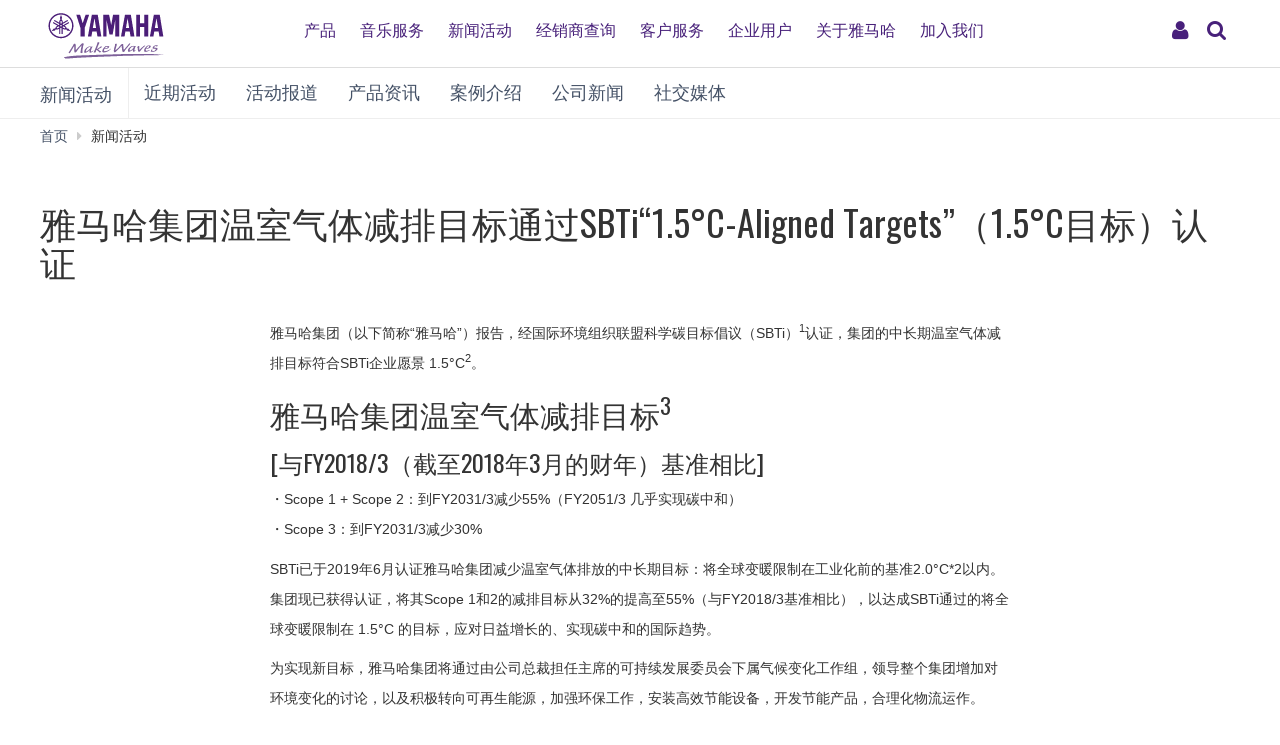

--- FILE ---
content_type: application/javascript
request_url: https://www.yamaha.com.cn/assets/application_newyamaha-7643b03c86af25909912b3639f0527b9b0e962721e1c3eab794edf5a55070a7c.js
body_size: 99851
content:
function YMH(){}function zipQuery(e,t){this._flag=!1,this._pArr=[],this._sArr=[],this.is_edit=e||null,this.id_prefix=t||"",new RequestAjax("/Provinces.xml",null,this.zipProvincesComplete,null,null,"get",{item:this},null,"xml")}function RequestAjax(e,t,n,i,r,o,s,a,l){if(this._dataType=l||"json",this._type=o||"GET",this._param=s||null,this._jsonp=a||null,r)this.test(n,r,this._param);else{if(!this._jsonp)return void this.start(e,t,n,i||null,this._param);"script"==this._jsonp&&this.script(e,n,this._param),"ajax"==this._jsonp&&this.ajaxScript(e,n,this._param)}}if(function(e,t){"object"==typeof module&&"object"==typeof module.exports?module.exports=e.document?t(e,!0):function(e){if(!e.document)throw new Error("jQuery requires a window with a document");return t(e)}:t(e)}("undefined"!=typeof window?window:this,function(T,e){function a(e){var t=!!e&&"length"in e&&e.length,n=fe.type(e);return"function"!==n&&!fe.isWindow(e)&&("array"===n||0===t||"number"==typeof t&&0<t&&t-1 in e)}function t(e,n,i){if(fe.isFunction(n))return fe.grep(e,function(e,t){return!!n.call(e,t,e)!==i});if(n.nodeType)return fe.grep(e,function(e){return e===n!==i});if("string"==typeof n){if(Te.test(n))return fe.filter(n,e,i);n=fe.filter(n,e)}return fe.grep(e,function(e){return-1<fe.inArray(e,n)!==i})}function n(e,t){for(;(e=e[t])&&1!==e.nodeType;);return e}function u(e){var n={};return fe.each(e.match(Ae)||[],function(e,t){n[t]=!0}),n}function r(){ie.addEventListener?(ie.removeEventListener("DOMContentLoaded",o),T.removeEventListener("load",o)):(ie.detachEvent("onreadystatechange",o),T.detachEvent("onload",o))}function o(){(ie.addEventListener||"load"===T.event.type||"complete"===ie.readyState)&&(r(),fe.ready())}function l(e,t,n){if(n===undefined&&1===e.nodeType){var i="data-"+t.replace(Ie,"-$1").toLowerCase();if("string"==typeof(n=e.getAttribute(i))){try{n="true"===n||"false"!==n&&("null"===n?null:+n+""===n?+n:je.test(n)?fe.parseJSON(n):n)}catch(r){}fe.data(e,t,n)}else n=undefined}return n}function c(e){var t;for(t in e)if(("data"!==t||!fe.isEmptyObject(e[t]))&&"toJSON"!==t)return!1;return!0}function i(e,t,n,i){if(Le(e)){var r,o,s=fe.expando,a=e.nodeType,l=a?fe.cache:e,c=a?e[s]:e[s]&&s;if(c&&l[c]&&(i||l[c].data)||n!==undefined||"string"!=typeof t)return c||(c=a?e[s]=ne.pop()||fe.guid++:s),l[c]||(l[c]=a?{}:{toJSON:fe.noop}),"object"!=typeof t&&"function"!=typeof t||(i?l[c]=fe.extend(l[c],t):l[c].data=fe.extend(l[c].data,t)),o=l[c],i||(o.data||(o.data={}),o=o.data),n!==undefined&&(o[fe.camelCase(t)]=n),"string"==typeof t?null==(r=o[t])&&(r=o[fe.camelCase(t)]):r=o,r}}function s(e,t,n){if(Le(e)){var i,r,o=e.nodeType,s=o?fe.cache:e,a=o?e[fe.expando]:fe.expando;if(s[a]){if(t&&(i=n?s[a]:s[a].data)){r=(t=fe.isArray(t)?t.concat(fe.map(t,fe.camelCase)):t in i?[t]:(t=fe.camelCase(t))in i?[t]:t.split(" ")).length;for(;r--;)delete i[t[r]];if(n?!c(i):!fe.isEmptyObject(i))return}(n||(delete s[a].data,c(s[a])))&&(o?fe.cleanData([e],!0):de.deleteExpando||s!=s.window?delete s[a]:s[a]=undefined)}}}function d(e,t,n,i){var r,o=1,s=20,a=i?function(){return i.cur()}:function(){return fe.css(e,t,"")},l=a(),c=n&&n[3]||(fe.cssNumber[t]?"":"px"),u=(fe.cssNumber[t]||"px"!==c&&+l)&&qe.exec(fe.css(e,t));if(u&&u[3]!==c)for(c=c||u[3],n=n||[],u=+l||1;u/=o=o||".5",fe.style(e,t,u+c),o!==(o=a()/l)&&1!==o&&--s;);return n&&(u=+u||+l||0,r=n[1]?u+(n[1]+1)*n[2]:+n[2],i&&(i.unit=c,i.start=u,i.end=r)),r}function m(e){var t=Ye.split("|"),n=e.createDocumentFragment();if(n.createElement)for(;t.length;)n.createElement(t.pop());return n}function v(e,t){var n,i,r=0,o="undefined"!=typeof e.getElementsByTagName?e.getElementsByTagName(t||"*"):"undefined"!=typeof e.querySelectorAll?e.querySelectorAll(t||"*"):undefined;if(!o)for(o=[],n=e.childNodes||e;null!=(i=n[r]);r++)!t||fe.nodeName(i,t)?o.push(i):fe.merge(o,v(i,t));return t===undefined||t&&fe.nodeName(e,t)?fe.merge([e],o):o}function y(e,t){for(var n,i=0;null!=(n=e[i]);i++)fe._data(n,"globalEval",!t||fe._data(t[i],"globalEval"))}function b(e){We.test(e.type)&&(e.defaultChecked=e.checked)}function g(e,t,n,i,r){for(var o,s,a,l,c,u,d,p=e.length,f=m(t),h=[],g=0;g<p;g++)if((s=e[g])||0===s)if("object"===fe.type(s))fe.merge(h,s.nodeType?[s]:s);else if(Qe.test(s)){for(l=l||f.appendChild(t.createElement("div")),c=(Be.exec(s)||["",""])[1].toLowerCase(),d=Ve[c]||Ve._default,l.innerHTML=d[1]+fe.htmlPrefilter(s)+d[2],o=d[0];o--;)l=l.lastChild;if(!de.leadingWhitespace&&Xe.test(s)&&h.push(t.createTextNode(Xe.exec(s)[0])),!de.tbody)for(o=(s="table"!==c||Ge.test(s)?"<table>"!==d[1]||Ge.test(s)?0:l:l.firstChild)&&s.childNodes.length;o--;)fe.nodeName(u=s.childNodes[o],"tbody")&&!u.childNodes.length&&s.removeChild(u);for(fe.merge(h,l.childNodes),l.textContent="";l.firstChild;)l.removeChild(l.firstChild);l=f.lastChild}else h.push(t.createTextNode(s));for(l&&f.removeChild(l),de.appendChecked||fe.grep(v(h,"input"),b),g=0;s=h[g++];)if(i&&-1<fe.inArray(s,i))r&&r.push(s);else if(a=fe.contains(s.ownerDocument,s),l=v(f.appendChild(s),"script"),a&&y(l),n)for(o=0;s=l[o++];)Ue.test(s.type||"")&&n.push(s);return l=null,f}function p(){return!0}function f(){return!1}function h(){try{return ie.activeElement}catch(e){}}function x(e,t,n,i,r,o){var s,a;if("object"==typeof t){for(a in"string"!=typeof n&&(i=i||n,n=undefined),t)x(e,a,n,i,t[a],o);return e}if(null==i&&null==r?(r=n,i=n=undefined):null==r&&("string"==typeof n?(r=i,i=undefined):(r=i,i=n,n=undefined)),!1===r)r=f;else if(!r)return e;return 1===o&&(s=r,(r=function(e){return fe().off(e),s.apply(this,arguments)}).guid=s.guid||(s.guid=fe.guid++)),e.each(function(){fe.event.add(this,t,r,i,n)})}function w(e,t){return fe.nodeName(e,"table")&&fe.nodeName(11!==t.nodeType?t:t.firstChild,"tr")?e.getElementsByTagName("tbody")[0]||e.appendChild(e.ownerDocument.createElement("tbody")):e}function C(e){return e.type=(null!==fe.find.attr(e,"type"))+"/"+e.type,e}function k(e){var t=at.exec(e.type);return t?e.type=t[1]:e.removeAttribute("type"),e}function E(e,t){if(1===t.nodeType&&fe.hasData(e)){var n,i,r,o=fe._data(e),s=fe._data(t,o),a=o.events;if(a)for(n in delete s.handle,s.events={},a)for(i=0,r=a[n].length;i<r;i++)fe.event.add(t,n,a[n][i]);s.data&&(s.data=fe.extend({},s.data))}}function S(e,t){var n,i,r;if(1===t.nodeType){if(n=t.nodeName.toLowerCase(),!de.noCloneEvent&&t[fe.expando]){for(i in(r=fe._data(t)).events)fe.removeEvent(t,i,r.handle);t.removeAttribute(fe.expando)}"script"===n&&t.text!==e.text?(C(t).text=e.text,k(t)):"object"===n?(t.parentNode&&(t.outerHTML=e.outerHTML),de.html5Clone&&e.innerHTML&&!fe.trim(t.innerHTML)&&(t.innerHTML=e.innerHTML)):"input"===n&&We.test(e.type)?(t.defaultChecked=t.checked=e.checked,t.value!==e.value&&(t.value=e.value)):"option"===n?t.defaultSelected=t.selected=e.defaultSelected:"input"!==n&&"textarea"!==n||(t.defaultValue=e.defaultValue)}}function _(n,i,r,o){i=oe.apply([],i);var e,t,s,a,l,c,u=0,d=n.length,p=d-1,f=i[0],h=fe.isFunction(f);if(h||1<d&&"string"==typeof f&&!de.checkClone&&st.test(f))return n.each(function(e){var t=n.eq(e);h&&(i[0]=f.call(this,e,t.html())),_(t,i,r,o)});if(d&&(e=(c=g(i,n[0].ownerDocument,!1,n,o)).firstChild,1===c.childNodes.length&&(c=e),e||o)){for(s=(a=fe.map(v(c,"script"),C)).length;u<d;u++)t=c,u!==p&&(t=fe.clone(t,!0,!0),s&&fe.merge(a,v(t,"script"))),r.call(n[u],t,u);if(s)for(l=a[a.length-1].ownerDocument,fe.map(a,k),u=0;u<s;u++)t=a[u],Ue.test(t.type||"")&&!fe._data(t,"globalEval")&&fe.contains(l,t)&&(t.src?fe._evalUrl&&fe._evalUrl(t.src):fe.globalEval((t.text||t.textContent||t.innerHTML||"").replace(lt,"")));c=e=null}return n}function D(e,t,n){for(var i,r=t?fe.filter(t,e):e,o=0;null!=(i=r[o]);o++)n||1!==i.nodeType||fe.cleanData(v(i)),i.parentNode&&(n&&fe.contains(i.ownerDocument,i)&&y(v(i,"script")),i.parentNode.removeChild(i));return e}function N(e,t){var n=fe(t.createElement(e)).appendTo(t.body),i=fe.css(n[0],"display");return n.detach(),i}function A(e){var t=ie,n=dt[e];return n||("none"!==(n=N(e,t))&&n||((t=((ut=(ut||fe("<iframe frameborder='0' width='0' height='0'/>")).appendTo(t.documentElement))[0].contentWindow||ut[0].contentDocument).document).write(),t.close(),n=N(e,t),ut.detach()),dt[e]=n),n}function $(e,t){return{get:function(){if(!e())return(this.get=t).apply(this,arguments);delete this.get}}}function L(e){if(e in St)return e;for(var t=e.charAt(0).toUpperCase()+e.slice(1),n=Et.length;n--;)if((e=Et[n]+t)in St)return e}function j(e,t){for(var n,i,r,o=[],s=0,a=e.length;s<a;s++)(i=e[s]).style&&(o[s]=fe._data(i,"olddisplay"),n=i.style.display,t?(o[s]||"none"!==n||(i.style.display=""),""===i.style.display&&He(i)&&(o[s]=fe._data(i,"olddisplay",A(i.nodeName)))):(r=He(i),(n&&"none"!==n||!r)&&fe._data(i,"olddisplay",r?n:fe.css(i,"display"))));for(s=0;s<a;s++)(i=e[s]).style&&(t&&"none"!==i.style.display&&""!==i.style.display||(i.style.display=t?o[s]||"":"none"));return e}function I(e,t,n){var i=Ct.exec(t);return i?Math.max(0,i[1]-(n||0))+(i[2]||"px"):t}function M(e,t,n,i,r){for(var o=n===(i?"border":"content")?4:"width"===t?1:0,s=0;o<4;o+=2)"margin"===n&&(s+=fe.css(e,n+Fe[o],!0,r)),i?("content"===n&&(s-=fe.css(e,"padding"+Fe[o],!0,r)),"margin"!==n&&(s-=fe.css(e,"border"+Fe[o]+"Width",!0,r))):(s+=fe.css(e,"padding"+Fe[o],!0,r),"padding"!==n&&(s+=fe.css(e,"border"+Fe[o]+"Width",!0,r)));return s}function O(e,t,n){var i=!0,r="width"===t?e.offsetWidth:e.offsetHeight,o=mt(e),s=de.boxSizing&&"border-box"===fe.css(e,"boxSizing",!1,o);if(r<=0||null==r){if(((r=vt(e,t,o))<0||null==r)&&(r=e.style[t]),ft.test(r))return r;i=s&&(de.boxSizingReliable()||r===e.style[t]),r=parseFloat(r)||0}return r+M(e,t,n||(s?"border":"content"),i,o)+"px"}function P(e,t,n,i,r){return new P.prototype.init(e,t,n,i,r)}function R(){return T.setTimeout(function(){_t=undefined}),_t=fe.now()}function q(e,t){var n,i={height:e},r=0;for(t=t?1:0;r<4;r+=2-t)i["margin"+(n=Fe[r])]=i["padding"+n]=e;return t&&(i.opacity=i.width=e),i}function F(e,t,n){for(var i,r=(W.tweeners[t]||[]).concat(W.tweeners["*"]),o=0,s=r.length;o<s;o++)if(i=r[o].call(n,t,e))return i}function H(t,e,n){var i,r,o,s,a,l,c,u=this,d={},p=t.style,f=t.nodeType&&He(t),h=fe._data(t,"fxshow");for(i in n.queue||(null==(a=fe._queueHooks(t,"fx")).unqueued&&(a.unqueued=0,l=a.empty.fire,a.empty.fire=function(){a.unqueued||l()}),a.unqueued++,u.always(function(){u.always(function(){a.unqueued--,fe.queue(t,"fx").length||a.empty.fire()})})),1===t.nodeType&&("height"in e||"width"in e)&&(n.overflow=[p.overflow,p.overflowX,p.overflowY],"inline"===("none"===(c=fe.css(t,"display"))?fe._data(t,"olddisplay")||A(t.nodeName):c)&&"none"===fe.css(t,"float")&&(de.inlineBlockNeedsLayout&&"inline"!==A(t.nodeName)?p.zoom=1:p.display="inline-block")),n.overflow&&(p.overflow="hidden",de.shrinkWrapBlocks()||u.always(function(){p.overflow=n.overflow[0],p.overflowX=n.overflow[1],p.overflowY=n.overflow[2]})),e)if(r=e[i],It.exec(r)){if(delete e[i],o=o||"toggle"===r,r===(f?"hide":"show")){if("show"!==r||!h||h[i]===undefined)continue;f=!0}d[i]=h&&h[i]||fe.style(t,i)}else c=undefined;if(fe.isEmptyObject(d))"inline"===("none"===c?A(t.nodeName):c)&&(p.display=c);else for(i in h?"hidden"in h&&(f=h.hidden):h=fe._data(t,"fxshow",{}),o&&(h.hidden=!f),f?fe(t).show():u.done(function(){fe(t).hide()}),u.done(function(){var e;for(e in fe._removeData(t,"fxshow"),d)fe.style(t,e,d[e])}),d)s=F(f?h[i]:0,i,u),i in h||(h[i]=s.start,f&&(s.end=s.start,s.start="width"===i||"height"===i?1:0))}function z(e,t){var n,i,r,o,s;for(n in e)if(r=t[i=fe.camelCase(n)],o=e[n],fe.isArray(o)&&(r=o[1],o=e[n]=o[0]),n!==i&&(e[i]=o,delete e[n]),(s=fe.cssHooks[i])&&"expand"in s)for(n in o=s.expand(o),delete e[i],o)n in e||(e[n]=o[n],t[n]=r);else t[i]=r}function W(o,e,t){var n,s,i=0,r=W.prefilters.length,a=fe.Deferred().always(function(){delete l.elem}),l=function(){if(s)return!1;for(var e=_t||R(),t=Math.max(0,c.startTime+c.duration-e),n=1-(t/c.duration||0),i=0,r=c.tweens.length;i<r;i++)c.tweens[i].run(n);return a.notifyWith(o,[c,n,t]),n<1&&r?t:(a.resolveWith(o,[c]),!1)},c=a.promise({elem:o,props:fe.extend({},e),opts:fe.extend(!0,{specialEasing:{},easing:fe.easing._default},t),originalProperties:e,originalOptions:t,startTime:_t||R(),duration:t.duration,tweens:[],createTween:function(e,t){var n=fe.Tween(o,c.opts,e,t,c.opts.specialEasing[e]||c.opts.easing);return c.tweens.push(n),n},stop:function(e){var t=0,n=e?c.tweens.length:0;if(s)return this;for(s=!0;t<n;t++)c.tweens[t].run(1);return e?(a.notifyWith(o,[c,1,0]),a.resolveWith(o,[c,e])):a.rejectWith(o,[c,e]),this}}),u=c.props;for(z(u,c.opts.specialEasing);i<r;i++)if(n=W.prefilters[i].call(c,o,u,c.opts))return fe.isFunction(n.stop)&&(fe._queueHooks(c.elem,c.opts.queue).stop=fe.proxy(n.stop,n)),n;return fe.map(u,F,c),fe.isFunction(c.opts.start)&&c.opts.start.call(o,c),fe.fx.timer(fe.extend(l,{elem:o,anim:c,queue:c.opts.queue})),c.progress(c.opts.progress).done(c.opts.done,c.opts.complete).fail(c.opts.fail).always(c.opts.always)}function B(e){return fe.attr(e,"class")||""}function U(o){return function(e,t){"string"!=typeof e&&(t=e,e="*");var n,i=0,r=e.toLowerCase().match(Ae)||[];if(fe.isFunction(t))for(;n=r[i++];)"+"===n.charAt(0)?(n=n.slice(1)||"*",(o[n]=o[n]||[]).unshift(t)):(o[n]=o[n]||[]).push(t)}}function X(t,r,o,s){function a(e){var i;return l[e]=!0,fe.each(t[e]||[],function(e,t){var n=t(r,o,s);return"string"!=typeof n||c||l[n]?c?!(i=n):void 0:(r.dataTypes.unshift(n),a(n),!1)}),i}var l={},c=t===sn;return a(r.dataTypes[0])||!l["*"]&&a("*")}function Y(e,t){var n,i,r=fe.ajaxSettings.flatOptions||{};for(i in t)t[i]!==undefined&&((r[i]?e:n||(n={}))[i]=t[i]);return n&&fe.extend(!0,e,n),e}function V(e,t,n){for(var i,r,o,s,a=e.contents,l=e.dataTypes;"*"===l[0];)l.shift(),r===undefined&&(r=e.mimeType||t.getResponseHeader("Content-Type"));if(r)for(s in a)if(a[s]&&a[s].test(r)){l.unshift(s);break}if(l[0]in n)o=l[0];else{for(s in n){if(!l[0]||e.converters[s+" "+l[0]]){o=s;break}i||(i=s)}o=o||i}if(o)return o!==l[0]&&l.unshift(o),n[o]}function Q(e,t,n,i){var r,o,s,a,l,c={},u=e.dataTypes.slice();if(u[1])for(s in e.converters)c[s.toLowerCase()]=e.converters[s];for(o=u.shift();o;)if(e.responseFields[o]&&(n[e.responseFields[o]]=t),!l&&i&&e.dataFilter&&(t=e.dataFilter(t,e.dataType)),l=o,o=u.shift())if("*"===o)o=l;else if("*"!==l&&l!==o){if(!(s=c[l+" "+o]||c["* "+o]))for(r in c)if((a=r.split(" "))[1]===o&&(s=c[l+" "+a[0]]||c["* "+a[0]])){!0===s?s=c[r]:!0!==c[r]&&(o=a[0],u.unshift(a[1]));break}if(!0!==s)if(s&&e["throws"])t=s(t);else try{t=s(t)}catch(d){return{state:"parsererror",error:s?d:"No conversion from "+l+" to "+o}}}return{state:"success",data:t}}function G(e){return e.style&&e.style.display||fe.css(e,"display")}function Z(e){if(!fe.contains(e.ownerDocument||ie,e))return!0;for(;e&&1===e.nodeType;){if("none"===G(e)||"hidden"===e.type)return!0;e=e.parentNode}return!1}function J(n,e,i,r){var t;if(fe.isArray(e))fe.each(e,function(e,t){i||dn.test(n)?r(n,t):J(n+"["+("object"==typeof t&&null!=t?e:"")+"]",t,i,r)});else if(i||"object"!==fe.type(e))r(n,e);else for(t in e)J(n+"["+t+"]",e[t],i,r)}function K(){try{return new T.XMLHttpRequest}catch(e){}}function ee(){try{return new T.ActiveXObject("Microsoft.XMLHTTP")}catch(e){}}function te(e){return fe.isWindow(e)?e:9===e.nodeType&&(e.defaultView||e.parentWindow)}var ne=[],ie=T.document,re=ne.slice,oe=ne.concat,se=ne.push,ae=ne.indexOf,le={},ce=le.toString,ue=le.hasOwnProperty,de={},pe="1.12.4",fe=function(e,t){return new fe.fn.init(e,t)},he=/^[\s\uFEFF\xA0]+|[\s\uFEFF\xA0]+$/g,ge=/^-ms-/,me=/-([\da-z])/gi,ve=function(e,t){return t.toUpperCase()};fe.fn=fe.prototype={jquery:pe,constructor:fe,selector:"",length:0,toArray:function(){return re.call(this)},get:function(e){return null!=e?e<0?this[e+this.length]:this[e]:re.call(this)},pushStack:function(e){var t=fe.merge(this.constructor(),e);return t.prevObject=this,t.context=this.context,t},each:function(e){return fe.each(this,e)},map:function(n){return this.pushStack(fe.map(this,function(e,t){return n.call(e,t,e)}))},slice:function(){return this.pushStack(re.apply(this,arguments))},first:function(){return this.eq(0)},last:function(){return this.eq(-1)},eq:function(e){var t=this.length,n=+e+(e<0?t:0);return this.pushStack(0<=n&&n<t?[this[n]]:[])},end:function(){return this.prevObject||this.constructor()},push:se,sort:ne.sort,splice:ne.splice},fe.extend=fe.fn.extend=function(e){var t,n,i,r,o,s,a=e||{},l=1,c=arguments.length,u=!1;for("boolean"==typeof a&&(u=a,a=arguments[l]||{},l++),"object"==typeof a||fe.isFunction(a)||(a={}),l===c&&(a=this,l--);l<c;l++)if(null!=(o=arguments[l]))for(r in o)t=a[r],a!==(i=o[r])&&(u&&i&&(fe.isPlainObject(i)||(n=fe.isArray(i)))?(n?(n=!1,s=t&&fe.isArray(t)?t:[]):s=t&&fe.isPlainObject(t)?t:{},a[r]=fe.extend(u,s,i)):i!==undefined&&(a[r]=i));return a},fe.extend({expando:"jQuery"+(pe+Math.random()).replace(/\D/g,""),isReady:!0,error:function(e){throw new Error(e)},noop:function(){},isFunction:function(e){return"function"===fe.type(e)},isArray:Array.isArray||function(e){return"array"===fe.type(e)},isWindow:function(e){return null!=e&&e==e.window},isNumeric:function(e){var t=e&&e.toString();return!fe.isArray(e)&&0<=t-parseFloat(t)+1},isEmptyObject:function(e){var t;for(t in e)return!1;return!0},isPlainObject:function(e){var t;if(!e||"object"!==fe.type(e)||e.nodeType||fe.isWindow(e))return!1;try{if(e.constructor&&!ue.call(e,"constructor")&&!ue.call(e.constructor.prototype,"isPrototypeOf"))return!1}catch(n){return!1}if(!de.ownFirst)for(t in e)return ue.call(e,t);for(t in e);return t===undefined||ue.call(e,t)},type:function(e){return null==e?e+"":"object"==typeof e||"function"==typeof e?le[ce.call(e)]||"object":typeof e},globalEval:function(e){e&&fe.trim(e)&&(T.execScript||function(e){T.eval.call(T,e)})(e)},camelCase:function(e){return e.replace(ge,"ms-").replace(me,ve)},nodeName:function(e,t){return e.nodeName&&e.nodeName.toLowerCase()===t.toLowerCase()},each:function(e,t){var n,i=0;if(a(e))for(n=e.length;i<n&&!1!==t.call(e[i],i,e[i]);i++);else for(i in e)if(!1===t.call(e[i],i,e[i]))break;return e},trim:function(e){return null==e?"":(e+"").replace(he,"")},makeArray:function(e,t){var n=t||[];return null!=e&&(a(Object(e))?fe.merge(n,"string"==typeof e?[e]:e):se.call(n,e)),n},inArray:function(e,t,n){var i;if(t){if(ae)return ae.call(t,e,n);for(i=t.length,n=n?n<0?Math.max(0,i+n):n:0;n<i;n++)if(n in t&&t[n]===e)return n}return-1},merge:function(e,t){for(var n=+t.length,i=0,r=e.length;i<n;)e[r++]=t[i++];if(n!=n)for(;t[i]!==undefined;)e[r++]=t[i++];return e.length=r,e},grep:function(e,t,n){for(var i=[],r=0,o=e.length,s=!n;r<o;r++)!t(e[r],r)!==s&&i.push(e[r]);return i},map:function(e,t,n){var i,r,o=0,s=[];if(a(e))for(i=e.length;o<i;o++)null!=(r=t(e[o],o,n))&&s.push(r);else for(o in e)null!=(r=t(e[o],o,n))&&s.push(r);return oe.apply([],s)},guid:1,proxy:function(e,t){var n,i,r;return"string"==typeof t&&(r=e[t],t=e,e=r),fe.isFunction(e)?(n=re.call(arguments,2),(i=function(){return e.apply(t||this,n.concat(re.call(arguments)))}).guid=e.guid=e.guid||fe.guid++,i):undefined},now:function(){return+new Date},support:de}),"function"==typeof Symbol&&(fe.fn[Symbol.iterator]=ne[Symbol.iterator]),fe.each("Boolean Number String Function Array Date RegExp Object Error Symbol".split(" "),function(e,t){le["[object "+t+"]"]=t.toLowerCase()});var ye=function(n){function x(e,t,n,i){var r,o,s,a,l,c,u,d,p=t&&t.ownerDocument,f=t?t.nodeType:9;if(n=n||[],"string"!=typeof e||!e||1!==f&&9!==f&&11!==f)return n;if(!i&&((t?t.ownerDocument||t:F)!==L&&$(t),t=t||L,I)){if(11!==f&&(c=ve.exec(e)))if(r=c[1]){if(9===f){if(!(s=t.getElementById(r)))return n;if(s.id===r)return n.push(s),n}else if(p&&(s=p.getElementById(r))&&R(t,s)&&s.id===r)return n.push(s),n}else{if(c[2])return J.apply(n,t.getElementsByTagName(e)),n;if((r=c[3])&&v.getElementsByClassName&&t.getElementsByClassName)return J.apply(n,t.getElementsByClassName(r)),n}if(v.qsa&&!U[e+" "]&&(!M||!M.test(e))){if(1!==f)p=t,d=e;else if("object"!==t.nodeName.toLowerCase()){for((a=t.getAttribute("id"))?a=a.replace(be,"\\$&"):t.setAttribute("id",a=q),o=(u=E(e)).length,l=pe.test(a)?"#"+a:"[id='"+a+"']";o--;)u[o]=l+" "+m(u[o]);d=u.join(","),p=ye.test(e)&&g(t.parentNode)||t}if(d)try{return J.apply(n,p.querySelectorAll(d)),n}catch(h){}finally{a===q&&t.removeAttribute("id")}}}return _(e.replace(ae,"$1"),t,n,i)}function e(){function n(e,t){return i.push(e+" ")>C.cacheLength&&delete n[i.shift()],n[e+" "]=t}var i=[];return n}function l(e){return e[q]=!0,e}function r(e){var t=L.createElement("div");try{return!!e(t)}catch(n){return!1}finally{t.parentNode&&t.parentNode.removeChild(t),t=null}}function t(e,t){for(var n=e.split("|"),i=n.length;i--;)C.attrHandle[n[i]]=t}function c(e,t){var n=t&&e,i=n&&1===e.nodeType&&1===t.nodeType&&(~t.sourceIndex||Y)-(~e.sourceIndex||Y);if(i)return i;if(n)for(;n=n.nextSibling;)if(n===t)return-1;return e?1:-1}function i(t){return function(e){return"input"===e.nodeName.toLowerCase()&&e.type===t}}function o(n){return function(e){var t=e.nodeName.toLowerCase();return("input"===t||"button"===t)&&e.type===n}}function s(s){return l(function(o){return o=+o,l(function(e,t){for(var n,i=s([],e.length,o),r=i.length;r--;)e[n=i[r]]&&(e[n]=!(t[n]=e[n]))})})}function g(e){return e&&"undefined"!=typeof e.getElementsByTagName&&e}function a(){}function m(e){for(var t=0,n=e.length,i="";t<n;t++)i+=e[t].value;return i}function d(a,e,t){var l=e.dir,c=t&&"parentNode"===l,u=z++;return e.first?function(e,t,n){for(;e=e[l];)if(1===e.nodeType||c)return a(e,t,n)}:function(e,t,n){var i,r,o,s=[H,u];if(n){for(;e=e[l];)if((1===e.nodeType||c)&&a(e,t,n))return!0}else for(;e=e[l];)if(1===e.nodeType||c){if((i=(r=(o=e[q]||(e[q]={}))[e.uniqueID]||(o[e.uniqueID]={}))[l])&&i[0]===H&&i[1]===u)return s[2]=i[2];if((r[l]=s)[2]=a(e,t,n))return!0}}}function p(r){return 1<r.length?function(e,t,n){for(var i=r.length;i--;)if(!r[i](e,t,n))return!1;return!0}:r[0]}function y(e,t,n){for(var i=0,r=t.length;i<r;i++)x(e,t[i],n);return n}function w(e,t,n,i,r){for(var o,s=[],a=0,l=e.length,c=null!=t;a<l;a++)(o=e[a])&&(n&&!n(o,i,r)||(s.push(o),c&&t.push(a)));return s}function b(f,h,g,m,v,e){return m&&!m[q]&&(m=b(m)),v&&!v[q]&&(v=b(v,e)),l(function(e,t,n,i){var r,o,s,a=[],l=[],c=t.length,u=e||y(h||"*",n.nodeType?[n]:n,[]),d=!f||!e&&h?u:w(u,a,f,n,i),p=g?v||(e?f:c||m)?[]:t:d;if(g&&g(d,p,n,i),m)for(r=w(p,l),m(r,[],n,i),o=r.length;o--;)(s=r[o])&&(p[l[o]]=!(d[l[o]]=s));if(e){if(v||f){if(v){for(r=[],o=p.length;o--;)(s=p[o])&&r.push(d[o]=s);v(null,p=[],r,i)}for(o=p.length;o--;)(s=p[o])&&-1<(r=v?ee(e,s):a[o])&&(e[r]=!(t[r]=s))}}else p=w(p===t?p.splice(c,p.length):p),v?v(null,t,p,i):J.apply(t,p)})}function f(e){for(var r,t,n,i=e.length,o=C.relative[e[0].type],s=o||C.relative[" "],a=o?1:0,l=d(function(e){return e===r},s,!0),c=d(function(e){return-1<ee(r,e)},s,!0),u=[function(e,t,n){var i=!o&&(n||t!==D)||((r=t).nodeType?l(e,t,n):c(e,t,n));return r=null,i}];a<i;a++)if(t=C.relative[e[a].type])u=[d(p(u),t)];else{if((t=C.filter[e[a].type].apply(null,e[a].matches))[q]){for(n=++a;n<i&&!C.relative[e[n].type];n++);return b(1<a&&p(u),1<a&&m(e.slice(0,a-1).concat({value:" "===e[a-2].type?"*":""})).replace(ae,"$1"),t,a<n&&f(e.slice(a,n)),n<i&&f(e=e.slice(n)),n<i&&m(e))}u.push(t)}return p(u)}function u(m,v){var y=0<v.length,b=0<m.length,e=function(e,t,n,i,r){var o,s,a,l=0,c="0",u=e&&[],d=[],p=D,f=e||b&&C.find.TAG("*",r),h=H+=null==p?1:Math.random()||.1,g=f.length;for(r&&(D=t===L||t||r);c!==g&&null!=(o=f[c]);c++){if(b&&o){for(s=0,t||o.ownerDocument===L||($(o),n=!I);a=m[s++];)if(a(o,t||L,n)){i.push(o);break}r&&(H=h)}y&&((o=!a&&o)&&l--,e&&u.push(o))}if(l+=c,y&&c!==l){for(s=0;a=v[s++];)a(u,d,t,n);if(e){if(0<l)for(;c--;)u[c]||d[c]||(d[c]=G.call(i));d=w(d)}J.apply(i,d),r&&!e&&0<d.length&&1<l+v.length&&x.uniqueSort(i)}return r&&(H=h,D=p),u};return y?l(e):e}var h,v,C,T,k,E,S,_,D,N,A,$,L,j,I,M,O,P,R,q="sizzle"+1*new Date,F=n.document,H=0,z=0,W=e(),B=e(),U=e(),X=function(e,t){return e===t&&(A=!0),0},Y=1<<31,V={}.hasOwnProperty,Q=[],G=Q.pop,Z=Q.push,J=Q.push,K=Q.slice,ee=function(e,t){for(var n=0,i=e.length;n<i;n++)if(e[n]===t)return n;return-1},te="checked|selected|async|autofocus|autoplay|controls|defer|disabled|hidden|ismap|loop|multiple|open|readonly|required|scoped",ne="[\\x20\\t\\r\\n\\f]",ie="(?:\\\\.|[\\w-]|[^\\x00-\\xa0])+",re="\\["+ne+"*("+ie+")(?:"+ne+"*([*^$|!~]?=)"+ne+"*(?:'((?:\\\\.|[^\\\\'])*)'|\"((?:\\\\.|[^\\\\\"])*)\"|("+ie+"))|)"+ne+"*\\]",oe=":("+ie+")(?:\\((('((?:\\\\.|[^\\\\'])*)'|\"((?:\\\\.|[^\\\\\"])*)\")|((?:\\\\.|[^\\\\()[\\]]|"+re+")*)|.*)\\)|)",se=new RegExp(ne+"+","g"),ae=new RegExp("^"+ne+"+|((?:^|[^\\\\])(?:\\\\.)*)"+ne+"+$","g"),le=new RegExp("^"+ne+"*,"+ne+"*"),ce=new RegExp("^"+ne+"*([>+~]|"+ne+")"+ne+"*"),ue=new RegExp("="+ne+"*([^\\]'\"]*?)"+ne+"*\\]","g"),de=new RegExp(oe),pe=new RegExp("^"+ie+"$"),fe={ID:new RegExp("^#("+ie+")"),CLASS:new RegExp("^\\.("+ie+")"),TAG:new RegExp("^("+ie+"|[*])"),ATTR:new RegExp("^"+re),PSEUDO:new RegExp("^"+oe),CHILD:new RegExp("^:(only|first|last|nth|nth-last)-(child|of-type)(?:\\("+ne+"*(even|odd|(([+-]|)(\\d*)n|)"+ne+"*(?:([+-]|)"+ne+"*(\\d+)|))"+ne+"*\\)|)","i"),bool:new RegExp("^(?:"+te+")$","i"),needsContext:new RegExp("^"+ne+"*[>+~]|:(even|odd|eq|gt|lt|nth|first|last)(?:\\("+ne+"*((?:-\\d)?\\d*)"+ne+"*\\)|)(?=[^-]|$)","i")},he=/^(?:input|select|textarea|button)$/i,ge=/^h\d$/i,me=/^[^{]+\{\s*\[native \w/,ve=/^(?:#([\w-]+)|(\w+)|\.([\w-]+))$/,ye=/[+~]/,be=/'|\\/g,xe=new RegExp("\\\\([\\da-f]{1,6}"+ne+"?|("+ne+")|.)","ig"),we=function(e,t,n){var i="0x"+t-65536;return i!=i||n?t:i<0?String.fromCharCode(i+65536):String.fromCharCode(i>>10|55296,1023&i|56320)},Ce=function(){$()};try{J.apply(Q=K.call(F.childNodes),F.childNodes),Q[F.childNodes.length].nodeType}catch(Te){J={apply:Q.length?function(e,t){Z.apply(e,K.call(t))}:function(e,t){for(var n=e.length,i=0;e[n++]=t[i++];);e.length=n-1}}}for(h in v=x.support={},k=x.isXML=function(e){var t=e&&(e.ownerDocument||e).documentElement;return!!t&&"HTML"!==t.nodeName},$=x.setDocument=function(e){var t,n,i=e?e.ownerDocument||e:F;return i!==L&&9===i.nodeType&&i.documentElement&&(j=(L=i).documentElement,I=!k(L),(n=L.defaultView)&&n.top!==n&&(n.addEventListener?n.addEventListener("unload",Ce,!1):n.attachEvent&&n.attachEvent("onunload",Ce)),v.attributes=r(function(e){return e.className="i",!e.getAttribute("className")}),v.getElementsByTagName=r(function(e){return e.appendChild(L.createComment("")),!e.getElementsByTagName("*").length}),v.getElementsByClassName=me.test(L.getElementsByClassName),v.getById=r(function(e){return j.appendChild(e).id=q,!L.getElementsByName||!L.getElementsByName(q).length}),v.getById?(C.find.ID=function(e,t){if("undefined"!=typeof t.getElementById&&I){var n=t.getElementById(e);return n?[n]:[]}},C.filter.ID=function(e){var t=e.replace(xe,we);return function(e){return e.getAttribute("id")===t}}):(delete C.find.ID,C.filter.ID=function(e){var n=e.replace(xe,we);return function(e){var t="undefined"!=typeof e.getAttributeNode&&e.getAttributeNode("id");return t&&t.value===n}}),C.find.TAG=v.getElementsByTagName?function(e,t){return"undefined"!=typeof t.getElementsByTagName?t.getElementsByTagName(e):v.qsa?t.querySelectorAll(e):void 0}:function(e,t){var n,i=[],r=0,o=t.getElementsByTagName(e);if("*"===e){for(;n=o[r++];)1===n.nodeType&&i.push(n);return i}return o},C.find.CLASS=v.getElementsByClassName&&function(e,t){if("undefined"!=typeof t.getElementsByClassName&&I)return t.getElementsByClassName(e)},O=[],M=[],(v.qsa=me.test(L.querySelectorAll))&&(r(function(e){j.appendChild(e).innerHTML="<a id='"+q+"'></a><select id='"+q+"-\r\\' msallowcapture=''><option selected=''></option></select>",e.querySelectorAll("[msallowcapture^='']").length&&M.push("[*^$]="+ne+"*(?:''|\"\")"),e.querySelectorAll("[selected]").length||M.push("\\["+ne+"*(?:value|"+te+")"),e.querySelectorAll("[id~="+q+"-]").length||M.push("~="),e.querySelectorAll(":checked").length||M.push(":checked"),e.querySelectorAll("a#"+q+"+*").length||M.push(".#.+[+~]")}),r(function(e){var t=L.createElement("input");t.setAttribute("type","hidden"),e.appendChild(t).setAttribute("name","D"),e.querySelectorAll("[name=d]").length&&M.push("name"+ne+"*[*^$|!~]?="),e.querySelectorAll(":enabled").length||M.push(":enabled",":disabled"),e.querySelectorAll("*,:x"),M.push(",.*:")})),(v.matchesSelector=me.test(P=j.matches||j.webkitMatchesSelector||j.mozMatchesSelector||j.oMatchesSelector||j.msMatchesSelector))&&r(function(e){v.disconnectedMatch=P.call(e,"div"),P.call(e,"[s!='']:x"),O.push("!=",oe)}),M=M.length&&new RegExp(M.join("|")),O=O.length&&new RegExp(O.join("|")),t=me.test(j.compareDocumentPosition),R=t||me.test(j.contains)?function(e,t){var n=9===e.nodeType?e.documentElement:e,i=t&&t.parentNode;return e===i||!(!i||1!==i.nodeType||!(n.contains?n.contains(i):e.compareDocumentPosition&&16&e.compareDocumentPosition(i)))}:function(e,t){if(t)for(;t=t.parentNode;)if(t===e)return!0;return!1},X=t?function(e,t){if(e===t)return A=!0,0;var n=!e.compareDocumentPosition-!t.compareDocumentPosition;return n||(1&(n=(e.ownerDocument||e)===(t.ownerDocument||t)?e.compareDocumentPosition(t):1)||!v.sortDetached&&t.compareDocumentPosition(e)===n?e===L||e.ownerDocument===F&&R(F,e)?-1:t===L||t.ownerDocument===F&&R(F,t)?1:N?ee(N,e)-ee(N,t):0:4&n?-1:1)}:function(e,t){if(e===t)return A=!0,0;var n,i=0,r=e.parentNode,o=t.parentNode,s=[e],a=[t];if(!r||!o)return e===L?-1:t===L?1:r?-1:o?1:N?ee(N,e)-ee(N,t):0;if(r===o)return c(e,t);for(n=e;n=n.parentNode;)s.unshift(n);for(n=t;n=n.parentNode;)a.unshift(n);for(;s[i]===a[i];)i++;return i?c(s[i],a[i]):s[i]===F?-1:a[i]===F?1:0}),L},x.matches=function(e,t){return x(e,null,null,t)},x.matchesSelector=function(e,t){if((e.ownerDocument||e)!==L&&$(e),t=t.replace(ue,"='$1']"),v.matchesSelector&&I&&!U[t+" "]&&(!O||!O.test(t))&&(!M||!M.test(t)))try{var n=P.call(e,t);if(n||v.disconnectedMatch||e.document&&11!==e.document.nodeType)return n}catch(Te){}return 0<x(t,L,null,[e]).length},x.contains=function(e,t){return(e.ownerDocument||e)!==L&&$(e),R(e,t)},x.attr=function(e,t){(e.ownerDocument||e)!==L&&$(e);var n=C.attrHandle[t.toLowerCase()],i=n&&V.call(C.attrHandle,t.toLowerCase())?n(e,t,!I):undefined;return i!==undefined?i:v.attributes||!I?e.getAttribute(t):(i=e.getAttributeNode(t))&&i.specified?i.value:null},x.error=function(e){throw new Error("Syntax error, unrecognized expression: "+e)},x.uniqueSort=function(e){var t,n=[],i=0,r=0;if(A=!v.detectDuplicates,N=!v.sortStable&&e.slice(0),e.sort(X),A){for(;t=e[r++];)t===e[r]&&(i=n.push(r));for(;i--;)e.splice(n[i],1)}return N=null,e},T=x.getText=function(e){var t,n="",i=0,r=e.nodeType;if(r){if(1===r||9===r||11===r){if("string"==typeof e.textContent)return e.textContent;for(e=e.firstChild;e;e=e.nextSibling)n+=T(e)}else if(3===r||4===r)return e.nodeValue}else for(;t=e[i++];)n+=T(t);return n},(C=x.selectors={cacheLength:50,createPseudo:l,match:fe,attrHandle:{},find:{},relative:{">":{dir:"parentNode",first:!0}," ":{dir:"parentNode"},"+":{dir:"previousSibling",first:!0},"~":{dir:"previousSibling"}},preFilter:{ATTR:function(e){return e[1]=e[1].replace(xe,we),e[3]=(e[3]||e[4]||e[5]||"").replace(xe,we),"~="===e[2]&&(e[3]=" "+e[3]+" "),e.slice(0,4)},CHILD:function(e){return e[1]=e[1].toLowerCase(),"nth"===e[1].slice(0,3)?(e[3]||x.error(e[0]),e[4]=+(e[4]?e[5]+(e[6]||1):2*("even"===e[3]||"odd"===e[3])),e[5]=+(e[7]+e[8]||"odd"===e[3])):e[3]&&x.error(e[0]),e},PSEUDO:function(e){var t,n=!e[6]&&e[2];return fe.CHILD.test(e[0])?null:(e[3]?e[2]=e[4]||e[5]||"":n&&de.test(n)&&(t=E(n,!0))&&(t=n.indexOf(")",n.length-t)-n.length)&&(e[0]=e[0].slice(0,t),e[2]=n.slice(0,t)),e.slice(0,3))}},filter:{TAG:function(e){var t=e.replace(xe,we).toLowerCase();return"*"===e?function(){return!0}:function(e){return e.nodeName&&e.nodeName.toLowerCase()===t}},CLASS:function(e){var t=W[e+" "];return t||(t=new RegExp("(^|"+ne+")"+e+"("+ne+"|$)"))&&W(e,function(e){return t.test("string"==typeof e.className&&e.className||"undefined"!=typeof e.getAttribute&&e.getAttribute("class")||"")})},ATTR:function(n,i,r){return function(e){var t=x.attr(e,n);return null==t?"!="===i:!i||(t+="","="===i?t===r:"!="===i?t!==r:"^="===i?r&&0===t.indexOf(r):"*="===i?r&&-1<t.indexOf(r):"$="===i?r&&t.slice(-r.length)===r:"~="===i?-1<(" "+t.replace(se," ")+" ").indexOf(r):"|="===i&&(t===r||t.slice(0,r.length+1)===r+"-"))}},CHILD:function(h,e,t,g,m){var v="nth"!==h.slice(0,3),y="last"!==h.slice(-4),b="of-type"===e;return 1===g&&0===m?function(e){return!!e.parentNode}:function(e,t,n){var i,r,o,s,a,l,c=v!==y?"nextSibling":"previousSibling",u=e.parentNode,d=b&&e.nodeName.toLowerCase(),p=!n&&!b,f=!1;if(u){if(v){for(;c;){for(s=e;s=s[c];)if(b?s.nodeName.toLowerCase()===d:1===s.nodeType)return!1;l=c="only"===h&&!l&&"nextSibling"}return!0}if(l=[y?u.firstChild:u.lastChild],y&&p){for(f=(a=(i=(r=(o=(s=u)[q]||(s[q]={}))[s.uniqueID]||(o[s.uniqueID]={}))[h]||[])[0]===H&&i[1])&&i[2],s=a&&u.childNodes[a];s=++a&&s&&s[c]||(f=a=0)||l.pop();)if(1===s.nodeType&&++f&&s===e){r[h]=[H,a,f];break}}else if(p&&(f=a=(i=(r=(o=(s=e)[q]||(s[q]={}))[s.uniqueID]||(o[s.uniqueID]={})
)[h]||[])[0]===H&&i[1]),!1===f)for(;(s=++a&&s&&s[c]||(f=a=0)||l.pop())&&((b?s.nodeName.toLowerCase()!==d:1!==s.nodeType)||!++f||(p&&((r=(o=s[q]||(s[q]={}))[s.uniqueID]||(o[s.uniqueID]={}))[h]=[H,f]),s!==e)););return(f-=m)===g||f%g==0&&0<=f/g}}},PSEUDO:function(e,o){var t,s=C.pseudos[e]||C.setFilters[e.toLowerCase()]||x.error("unsupported pseudo: "+e);return s[q]?s(o):1<s.length?(t=[e,e,"",o],C.setFilters.hasOwnProperty(e.toLowerCase())?l(function(e,t){for(var n,i=s(e,o),r=i.length;r--;)e[n=ee(e,i[r])]=!(t[n]=i[r])}):function(e){return s(e,0,t)}):s}},pseudos:{not:l(function(e){var i=[],r=[],a=S(e.replace(ae,"$1"));return a[q]?l(function(e,t,n,i){for(var r,o=a(e,null,i,[]),s=e.length;s--;)(r=o[s])&&(e[s]=!(t[s]=r))}):function(e,t,n){return i[0]=e,a(i,null,n,r),i[0]=null,!r.pop()}}),has:l(function(t){return function(e){return 0<x(t,e).length}}),contains:l(function(t){return t=t.replace(xe,we),function(e){return-1<(e.textContent||e.innerText||T(e)).indexOf(t)}}),lang:l(function(n){return pe.test(n||"")||x.error("unsupported lang: "+n),n=n.replace(xe,we).toLowerCase(),function(e){var t;do{if(t=I?e.lang:e.getAttribute("xml:lang")||e.getAttribute("lang"))return(t=t.toLowerCase())===n||0===t.indexOf(n+"-")}while((e=e.parentNode)&&1===e.nodeType);return!1}}),target:function(e){var t=n.location&&n.location.hash;return t&&t.slice(1)===e.id},root:function(e){return e===j},focus:function(e){return e===L.activeElement&&(!L.hasFocus||L.hasFocus())&&!!(e.type||e.href||~e.tabIndex)},enabled:function(e){return!1===e.disabled},disabled:function(e){return!0===e.disabled},checked:function(e){var t=e.nodeName.toLowerCase();return"input"===t&&!!e.checked||"option"===t&&!!e.selected},selected:function(e){return e.parentNode&&e.parentNode.selectedIndex,!0===e.selected},empty:function(e){for(e=e.firstChild;e;e=e.nextSibling)if(e.nodeType<6)return!1;return!0},parent:function(e){return!C.pseudos.empty(e)},header:function(e){return ge.test(e.nodeName)},input:function(e){return he.test(e.nodeName)},button:function(e){var t=e.nodeName.toLowerCase();return"input"===t&&"button"===e.type||"button"===t},text:function(e){var t;return"input"===e.nodeName.toLowerCase()&&"text"===e.type&&(null==(t=e.getAttribute("type"))||"text"===t.toLowerCase())},first:s(function(){return[0]}),last:s(function(e,t){return[t-1]}),eq:s(function(e,t,n){return[n<0?n+t:n]}),even:s(function(e,t){for(var n=0;n<t;n+=2)e.push(n);return e}),odd:s(function(e,t){for(var n=1;n<t;n+=2)e.push(n);return e}),lt:s(function(e,t,n){for(var i=n<0?n+t:n;0<=--i;)e.push(i);return e}),gt:s(function(e,t,n){for(var i=n<0?n+t:n;++i<t;)e.push(i);return e})}}).pseudos.nth=C.pseudos.eq,{radio:!0,checkbox:!0,file:!0,password:!0,image:!0})C.pseudos[h]=i(h);for(h in{submit:!0,reset:!0})C.pseudos[h]=o(h);return a.prototype=C.filters=C.pseudos,C.setFilters=new a,E=x.tokenize=function(e,t){var n,i,r,o,s,a,l,c=B[e+" "];if(c)return t?0:c.slice(0);for(s=e,a=[],l=C.preFilter;s;){for(o in n&&!(i=le.exec(s))||(i&&(s=s.slice(i[0].length)||s),a.push(r=[])),n=!1,(i=ce.exec(s))&&(n=i.shift(),r.push({value:n,type:i[0].replace(ae," ")}),s=s.slice(n.length)),C.filter)!(i=fe[o].exec(s))||l[o]&&!(i=l[o](i))||(n=i.shift(),r.push({value:n,type:o,matches:i}),s=s.slice(n.length));if(!n)break}return t?s.length:s?x.error(e):B(e,a).slice(0)},S=x.compile=function(e,t){var n,i=[],r=[],o=U[e+" "];if(!o){for(t||(t=E(e)),n=t.length;n--;)(o=f(t[n]))[q]?i.push(o):r.push(o);(o=U(e,u(r,i))).selector=e}return o},_=x.select=function(e,t,n,i){var r,o,s,a,l,c="function"==typeof e&&e,u=!i&&E(e=c.selector||e);if(n=n||[],1===u.length){if(2<(o=u[0]=u[0].slice(0)).length&&"ID"===(s=o[0]).type&&v.getById&&9===t.nodeType&&I&&C.relative[o[1].type]){if(!(t=(C.find.ID(s.matches[0].replace(xe,we),t)||[])[0]))return n;c&&(t=t.parentNode),e=e.slice(o.shift().value.length)}for(r=fe.needsContext.test(e)?0:o.length;r--&&(s=o[r],!C.relative[a=s.type]);)if((l=C.find[a])&&(i=l(s.matches[0].replace(xe,we),ye.test(o[0].type)&&g(t.parentNode)||t))){if(o.splice(r,1),!(e=i.length&&m(o)))return J.apply(n,i),n;break}}return(c||S(e,u))(i,t,!I,n,!t||ye.test(e)&&g(t.parentNode)||t),n},v.sortStable=q.split("").sort(X).join("")===q,v.detectDuplicates=!!A,$(),v.sortDetached=r(function(e){return 1&e.compareDocumentPosition(L.createElement("div"))}),r(function(e){return e.innerHTML="<a href='#'></a>","#"===e.firstChild.getAttribute("href")})||t("type|href|height|width",function(e,t,n){if(!n)return e.getAttribute(t,"type"===t.toLowerCase()?1:2)}),v.attributes&&r(function(e){return e.innerHTML="<input/>",e.firstChild.setAttribute("value",""),""===e.firstChild.getAttribute("value")})||t("value",function(e,t,n){if(!n&&"input"===e.nodeName.toLowerCase())return e.defaultValue}),r(function(e){return null==e.getAttribute("disabled")})||t(te,function(e,t,n){var i;if(!n)return!0===e[t]?t.toLowerCase():(i=e.getAttributeNode(t))&&i.specified?i.value:null}),x}(T);fe.find=ye,fe.expr=ye.selectors,fe.expr[":"]=fe.expr.pseudos,fe.uniqueSort=fe.unique=ye.uniqueSort,fe.text=ye.getText,fe.isXMLDoc=ye.isXML,fe.contains=ye.contains;var be=function(e,t,n){for(var i=[],r=n!==undefined;(e=e[t])&&9!==e.nodeType;)if(1===e.nodeType){if(r&&fe(e).is(n))break;i.push(e)}return i},xe=function(e,t){for(var n=[];e;e=e.nextSibling)1===e.nodeType&&e!==t&&n.push(e);return n},we=fe.expr.match.needsContext,Ce=/^<([\w-]+)\s*\/?>(?:<\/\1>|)$/,Te=/^.[^:#\[\.,]*$/;fe.filter=function(e,t,n){var i=t[0];return n&&(e=":not("+e+")"),1===t.length&&1===i.nodeType?fe.find.matchesSelector(i,e)?[i]:[]:fe.find.matches(e,fe.grep(t,function(e){return 1===e.nodeType}))},fe.fn.extend({find:function(e){var t,n=[],i=this,r=i.length;if("string"!=typeof e)return this.pushStack(fe(e).filter(function(){for(t=0;t<r;t++)if(fe.contains(i[t],this))return!0}));for(t=0;t<r;t++)fe.find(e,i[t],n);return(n=this.pushStack(1<r?fe.unique(n):n)).selector=this.selector?this.selector+" "+e:e,n},filter:function(e){return this.pushStack(t(this,e||[],!1))},not:function(e){return this.pushStack(t(this,e||[],!0))},is:function(e){return!!t(this,"string"==typeof e&&we.test(e)?fe(e):e||[],!1).length}});var ke,Ee=/^(?:\s*(<[\w\W]+>)[^>]*|#([\w-]*))$/;(fe.fn.init=function(e,t,n){var i,r;if(!e)return this;if(n=n||ke,"string"==typeof e){if(!(i="<"===e.charAt(0)&&">"===e.charAt(e.length-1)&&3<=e.length?[null,e,null]:Ee.exec(e))||!i[1]&&t)return!t||t.jquery?(t||n).find(e):this.constructor(t).find(e);if(i[1]){if(t=t instanceof fe?t[0]:t,fe.merge(this,fe.parseHTML(i[1],t&&t.nodeType?t.ownerDocument||t:ie,!0)),Ce.test(i[1])&&fe.isPlainObject(t))for(i in t)fe.isFunction(this[i])?this[i](t[i]):this.attr(i,t[i]);return this}if((r=ie.getElementById(i[2]))&&r.parentNode){if(r.id!==i[2])return ke.find(e);this.length=1,this[0]=r}return this.context=ie,this.selector=e,this}return e.nodeType?(this.context=this[0]=e,this.length=1,this):fe.isFunction(e)?"undefined"!=typeof n.ready?n.ready(e):e(fe):(e.selector!==undefined&&(this.selector=e.selector,this.context=e.context),fe.makeArray(e,this))}).prototype=fe.fn,ke=fe(ie);var Se=/^(?:parents|prev(?:Until|All))/,_e={children:!0,contents:!0,next:!0,prev:!0};fe.fn.extend({has:function(e){var t,n=fe(e,this),i=n.length;return this.filter(function(){for(t=0;t<i;t++)if(fe.contains(this,n[t]))return!0})},closest:function(e,t){for(var n,i=0,r=this.length,o=[],s=we.test(e)||"string"!=typeof e?fe(e,t||this.context):0;i<r;i++)for(n=this[i];n&&n!==t;n=n.parentNode)if(n.nodeType<11&&(s?-1<s.index(n):1===n.nodeType&&fe.find.matchesSelector(n,e))){o.push(n);break}return this.pushStack(1<o.length?fe.uniqueSort(o):o)},index:function(e){return e?"string"==typeof e?fe.inArray(this[0],fe(e)):fe.inArray(e.jquery?e[0]:e,this):this[0]&&this[0].parentNode?this.first().prevAll().length:-1},add:function(e,t){return this.pushStack(fe.uniqueSort(fe.merge(this.get(),fe(e,t))))},addBack:function(e){return this.add(null==e?this.prevObject:this.prevObject.filter(e))}}),fe.each({parent:function(e){var t=e.parentNode;return t&&11!==t.nodeType?t:null},parents:function(e){return be(e,"parentNode")},parentsUntil:function(e,t,n){return be(e,"parentNode",n)},next:function(e){return n(e,"nextSibling")},prev:function(e){return n(e,"previousSibling")},nextAll:function(e){return be(e,"nextSibling")},prevAll:function(e){return be(e,"previousSibling")},nextUntil:function(e,t,n){return be(e,"nextSibling",n)},prevUntil:function(e,t,n){return be(e,"previousSibling",n)},siblings:function(e){return xe((e.parentNode||{}).firstChild,e)},children:function(e){return xe(e.firstChild)},contents:function(e){return fe.nodeName(e,"iframe")?e.contentDocument||e.contentWindow.document:fe.merge([],e.childNodes)}},function(i,r){fe.fn[i]=function(e,t){var n=fe.map(this,r,e);return"Until"!==i.slice(-5)&&(t=e),t&&"string"==typeof t&&(n=fe.filter(t,n)),1<this.length&&(_e[i]||(n=fe.uniqueSort(n)),Se.test(i)&&(n=n.reverse())),this.pushStack(n)}});var De,Ne,Ae=/\S+/g;for(Ne in fe.Callbacks=function(i){i="string"==typeof i?u(i):fe.extend({},i);var r,e,t,n,o=[],s=[],a=-1,l=function(){for(n=i.once,t=r=!0;s.length;a=-1)for(e=s.shift();++a<o.length;)!1===o[a].apply(e[0],e[1])&&i.stopOnFalse&&(a=o.length,e=!1);i.memory||(e=!1),r=!1,n&&(o=e?[]:"")},c={add:function(){return o&&(e&&!r&&(a=o.length-1,s.push(e)),function n(e){fe.each(e,function(e,t){fe.isFunction(t)?i.unique&&c.has(t)||o.push(t):t&&t.length&&"string"!==fe.type(t)&&n(t)})}(arguments),e&&!r&&l()),this},remove:function(){return fe.each(arguments,function(e,t){for(var n;-1<(n=fe.inArray(t,o,n));)o.splice(n,1),n<=a&&a--}),this},has:function(e){return e?-1<fe.inArray(e,o):0<o.length},empty:function(){return o&&(o=[]),this},disable:function(){return n=s=[],o=e="",this},disabled:function(){return!o},lock:function(){return n=!0,e||c.disable(),this},locked:function(){return!!n},fireWith:function(e,t){return n||(t=[e,(t=t||[]).slice?t.slice():t],s.push(t),r||l()),this},fire:function(){return c.fireWith(this,arguments),this},fired:function(){return!!t}};return c},fe.extend({Deferred:function(e){var o=[["resolve","done",fe.Callbacks("once memory"),"resolved"],["reject","fail",fe.Callbacks("once memory"),"rejected"],["notify","progress",fe.Callbacks("memory")]],r="pending",s={state:function(){return r},always:function(){return a.done(arguments).fail(arguments),this},then:function(){var r=arguments;return fe.Deferred(function(i){fe.each(o,function(e,t){var n=fe.isFunction(r[e])&&r[e];a[t[1]](function(){var e=n&&n.apply(this,arguments);e&&fe.isFunction(e.promise)?e.promise().progress(i.notify).done(i.resolve).fail(i.reject):i[t[0]+"With"](this===s?i.promise():this,n?[e]:arguments)})}),r=null}).promise()},promise:function(e){return null!=e?fe.extend(e,s):s}},a={};return s.pipe=s.then,fe.each(o,function(e,t){var n=t[2],i=t[3];s[t[1]]=n.add,i&&n.add(function(){r=i},o[1^e][2].disable,o[2][2].lock),a[t[0]]=function(){return a[t[0]+"With"](this===a?s:this,arguments),this},a[t[0]+"With"]=n.fireWith}),s.promise(a),e&&e.call(a,a),a},when:function(e){var r,t,n,i=0,o=re.call(arguments),s=o.length,a=1!==s||e&&fe.isFunction(e.promise)?s:0,l=1===a?e:fe.Deferred(),c=function(t,n,i){return function(e){n[t]=this,i[t]=1<arguments.length?re.call(arguments):e,i===r?l.notifyWith(n,i):--a||l.resolveWith(n,i)}};if(1<s)for(r=new Array(s),t=new Array(s),n=new Array(s);i<s;i++)o[i]&&fe.isFunction(o[i].promise)?o[i].promise().progress(c(i,t,r)).done(c(i,n,o)).fail(l.reject):--a;return a||l.resolveWith(n,o),l.promise()}}),fe.fn.ready=function(e){return fe.ready.promise().done(e),this},fe.extend({isReady:!1,readyWait:1,holdReady:function(e){e?fe.readyWait++:fe.ready(!0)},ready:function(e){(!0===e?--fe.readyWait:fe.isReady)||(fe.isReady=!0)!==e&&0<--fe.readyWait||(De.resolveWith(ie,[fe]),fe.fn.triggerHandler&&(fe(ie).triggerHandler("ready"),fe(ie).off("ready")))}}),fe.ready.promise=function(t){if(!De)if(De=fe.Deferred(),"complete"===ie.readyState||"loading"!==ie.readyState&&!ie.documentElement.doScroll)T.setTimeout(fe.ready);else if(ie.addEventListener)ie.addEventListener("DOMContentLoaded",o),T.addEventListener("load",o);else{ie.attachEvent("onreadystatechange",o),T.attachEvent("onload",o);var n=!1;try{n=null==T.frameElement&&ie.documentElement}catch(i){}n&&n.doScroll&&function e(){if(!fe.isReady){try{n.doScroll("left")}catch(i){return T.setTimeout(e,50)}r(),fe.ready()}}()}return De.promise(t)},fe.ready.promise(),fe(de))break;de.ownFirst="0"===Ne,de.inlineBlockNeedsLayout=!1,fe(function(){var e,t,n,i;(n=ie.getElementsByTagName("body")[0])&&n.style&&(t=ie.createElement("div"),(i=ie.createElement("div")).style.cssText="position:absolute;border:0;width:0;height:0;top:0;left:-9999px",n.appendChild(i).appendChild(t),"undefined"!=typeof t.style.zoom&&(t.style.cssText="display:inline;margin:0;border:0;padding:1px;width:1px;zoom:1",de.inlineBlockNeedsLayout=e=3===t.offsetWidth,e&&(n.style.zoom=1)),n.removeChild(i))}),function(){var e=ie.createElement("div");de.deleteExpando=!0;try{delete e.test}catch(t){de.deleteExpando=!1}e=null}();var $e,Le=function(e){var t=fe.noData[(e.nodeName+" ").toLowerCase()],n=+e.nodeType||1;return(1===n||9===n)&&(!t||!0!==t&&e.getAttribute("classid")===t)},je=/^(?:\{[\w\W]*\}|\[[\w\W]*\])$/,Ie=/([A-Z])/g;fe.extend({cache:{},noData:{"applet ":!0,"embed ":!0,"object ":"clsid:D27CDB6E-AE6D-11cf-96B8-444553540000"},hasData:function(e){return!!(e=e.nodeType?fe.cache[e[fe.expando]]:e[fe.expando])&&!c(e)},data:function(e,t,n){return i(e,t,n)},removeData:function(e,t){return s(e,t)},_data:function(e,t,n){return i(e,t,n,!0)},_removeData:function(e,t){return s(e,t,!0)}}),fe.fn.extend({data:function(e,t){var n,i,r,o=this[0],s=o&&o.attributes;if(e===undefined){if(this.length&&(r=fe.data(o),1===o.nodeType&&!fe._data(o,"parsedAttrs"))){for(n=s.length;n--;)s[n]&&0===(i=s[n].name).indexOf("data-")&&l(o,i=fe.camelCase(i.slice(5)),r[i]);fe._data(o,"parsedAttrs",!0)}return r}return"object"==typeof e?this.each(function(){fe.data(this,e)}):1<arguments.length?this.each(function(){fe.data(this,e,t)}):o?l(o,e,fe.data(o,e)):undefined},removeData:function(e){return this.each(function(){fe.removeData(this,e)})}}),fe.extend({queue:function(e,t,n){var i;if(e)return t=(t||"fx")+"queue",i=fe._data(e,t),n&&(!i||fe.isArray(n)?i=fe._data(e,t,fe.makeArray(n)):i.push(n)),i||[]},dequeue:function(e,t){t=t||"fx";var n=fe.queue(e,t),i=n.length,r=n.shift(),o=fe._queueHooks(e,t),s=function(){fe.dequeue(e,t)};"inprogress"===r&&(r=n.shift(),i--),r&&("fx"===t&&n.unshift("inprogress"),delete o.stop,r.call(e,s,o)),!i&&o&&o.empty.fire()},_queueHooks:function(e,t){var n=t+"queueHooks";return fe._data(e,n)||fe._data(e,n,{empty:fe.Callbacks("once memory").add(function(){fe._removeData(e,t+"queue"),fe._removeData(e,n)})})}}),fe.fn.extend({queue:function(t,n){var e=2;return"string"!=typeof t&&(n=t,t="fx",e--),arguments.length<e?fe.queue(this[0],t):n===undefined?this:this.each(function(){var e=fe.queue(this,t,n);fe._queueHooks(this,t),"fx"===t&&"inprogress"!==e[0]&&fe.dequeue(this,t)})},dequeue:function(e){return this.each(function(){fe.dequeue(this,e)})},clearQueue:function(e){return this.queue(e||"fx",[])},promise:function(e,t){var n,i=1,r=fe.Deferred(),o=this,s=this.length,a=function(){--i||r.resolveWith(o,[o])};for("string"!=typeof e&&(t=e,e=undefined),e=e||"fx";s--;)(n=fe._data(o[s],e+"queueHooks"))&&n.empty&&(i++,n.empty.add(a));return a(),r.promise(t)}}),de.shrinkWrapBlocks=function(){return null!=$e?$e:($e=!1,(t=ie.getElementsByTagName("body")[0])&&t.style?(e=ie.createElement("div"),(n=ie.createElement("div")).style.cssText="position:absolute;border:0;width:0;height:0;top:0;left:-9999px",t.appendChild(n).appendChild(e),"undefined"!=typeof e.style.zoom&&(e.style.cssText="-webkit-box-sizing:content-box;-moz-box-sizing:content-box;box-sizing:content-box;display:block;margin:0;border:0;padding:1px;width:1px;zoom:1",e.appendChild(ie.createElement("div")).style.width="5px",$e=3!==e.offsetWidth),t.removeChild(n),$e):void 0);var e,t,n};var Me,Oe,Pe,Re=/[+-]?(?:\d*\.|)\d+(?:[eE][+-]?\d+|)/.source,qe=new RegExp("^(?:([+-])=|)("+Re+")([a-z%]*)$","i"),Fe=["Top","Right","Bottom","Left"],He=function(e,t){return e=t||e,"none"===fe.css(e,"display")||!fe.contains(e.ownerDocument,e)},ze=function(e,t,n,i,r,o,s){var a=0,l=e.length,c=null==n;if("object"===fe.type(n))for(a in r=!0,n)ze(e,t,a,n[a],!0,o,s);else if(i!==undefined&&(r=!0,fe.isFunction(i)||(s=!0),c&&(s?(t.call(e,i),t=null):(c=t,t=function(e,t,n){return c.call(fe(e),n)})),t))for(;a<l;a++)t(e[a],n,s?i:i.call(e[a],a,t(e[a],n)));return r?e:c?t.call(e):l?t(e[0],n):o},We=/^(?:checkbox|radio)$/i,Be=/<([\w:-]+)/,Ue=/^$|\/(?:java|ecma)script/i,Xe=/^\s+/,Ye="abbr|article|aside|audio|bdi|canvas|data|datalist|details|dialog|figcaption|figure|footer|header|hgroup|main|mark|meter|nav|output|picture|progress|section|summary|template|time|video";Me=ie.createElement("div"),Oe=ie.createDocumentFragment(),Pe=ie.createElement("input"),Me.innerHTML="  <link/><table></table><a href='/a'>a</a><input type='checkbox'/>",de.leadingWhitespace=3===Me.firstChild.nodeType,de.tbody=!Me.getElementsByTagName("tbody").length,de.htmlSerialize=!!Me.getElementsByTagName("link").length,de.html5Clone="<:nav></:nav>"!==ie.createElement("nav").cloneNode(!0).outerHTML,Pe.type="checkbox",Pe.checked=!0,Oe.appendChild(Pe),de.appendChecked=Pe.checked,Me.innerHTML="<textarea>x</textarea>",de.noCloneChecked=!!Me.cloneNode(!0).lastChild.defaultValue,Oe.appendChild(Me),(Pe=ie.createElement("input")).setAttribute("type","radio"),Pe.setAttribute("checked","checked"),Pe.setAttribute("name","t"),Me.appendChild(Pe),de.checkClone=Me.cloneNode(!0).cloneNode(!0).lastChild.checked,de.noCloneEvent=!!Me.addEventListener,Me[fe.expando]=1,de.attributes=!Me.getAttribute(fe.expando);var Ve={option:[1,"<select multiple='multiple'>","</select>"],legend:[1,"<fieldset>","</fieldset>"],area:[1,"<map>","</map>"],param:[1,"<object>","</object>"],thead:[1,"<table>","</table>"],tr:[2,"<table><tbody>","</tbody></table>"],col:[2,"<table><tbody></tbody><colgroup>","</colgroup></table>"],td:[3,"<table><tbody><tr>","</tr></tbody></table>"],_default:de.htmlSerialize?[0,"",""]:[1,"X<div>","</div>"]};Ve.optgroup=Ve.option,Ve.tbody=Ve.tfoot=Ve.colgroup=Ve.caption=Ve.thead,Ve.th=Ve.td;var Qe=/<|&#?\w+;/,Ge=/<tbody/i;!function(){var e,t,n=ie.createElement("div");for(e in{submit:!0,change:!0,focusin:!0})t="on"+e,(de[e]=t in T)||(n.setAttribute(t,"t"),de[e]=!1===n.attributes[t].expando);n=null}();var Ze=/^(?:input|select|textarea)$/i,Je=/^key/,Ke=/^(?:mouse|pointer|contextmenu|drag|drop)|click/,et=/^(?:focusinfocus|focusoutblur)$/,tt=/^([^.]*)(?:\.(.+)|)/;fe.event={global:{},add:function(e,t,n,i,r){var o,s,a,l,c,u,d,p,f,h,g,m=fe._data(e);if(m){for(n.handler&&(n=(l=n).handler,r=l.selector),n.guid||(n.guid=fe.guid++),(s=m.events)||(s=m.events={}),(u=m.handle)||((u=m.handle=function(e){return void 0===fe||e&&fe.event.triggered===e.type?undefined:fe.event.dispatch.apply(u.elem,arguments)}).elem=e),a=(t=(t||"").match(Ae)||[""]).length;a--;)f=g=(o=tt.exec(t[a])||[])[1],h=(o[2]||"").split(".").sort(),f&&(c=fe.event.special[f]||{},f=(r?c.delegateType:c.bindType)||f,c=fe.event.special[f]||{},d=fe.extend({type:f,origType:g,data:i,handler:n,guid:n.guid,selector:r,needsContext:r&&fe.expr.match.needsContext.test(r),namespace:h.join(".")},l),(p=s[f])||((p=s[f]=[]).delegateCount=0,c.setup&&!1!==c.setup.call(e,i,h,u)||(e.addEventListener?e.addEventListener(f,u,!1):e.attachEvent&&e.attachEvent("on"+f,u))),c.add&&(c.add.call(e,d),d.handler.guid||(d.handler.guid=n.guid)),r?p.splice(p.delegateCount++,0,d):p.push(d),fe.event.global[f]=!0);e=null}},remove:function(e,t,n,i,r){var o,s,a,l,c,u,d,p,f,h,g,m=fe.hasData(e)&&fe._data(e);if(m&&(u=m.events)){for(c=(t=(t||"").match(Ae)||[""]).length;c--;)if(f=g=(a=tt.exec(t[c])||[])[1],h=(a[2]||"").split(".").sort(),f){for(d=fe.event.special[f]||{},p=u[f=(i?d.delegateType:d.bindType)||f]||[],a=a[2]&&new RegExp("(^|\\.)"+h.join("\\.(?:.*\\.|)")+"(\\.|$)"),l=o=p.length;o--;)s=p[o],!r&&g!==s.origType||n&&n.guid!==s.guid||a&&!a.test(s.namespace)||i&&i!==s.selector&&("**"!==i||!s.selector)||(p.splice(o,1),s.selector&&p.delegateCount--,d.remove&&d.remove.call(e,s));l&&!p.length&&(d.teardown&&!1!==d.teardown.call(e,h,m.handle)||fe.removeEvent(e,f,m.handle),delete u[f])}else for(f in u)fe.event.remove(e,f+t[c],n,i,!0);fe.isEmptyObject(u)&&(delete m.handle,fe._removeData(e,"events"))}},trigger:function(e,t,n,i){var r,o,s,a,l,c,u,d=[n||ie],p=ue.call(e,"type")?e.type:e,f=ue.call(e,"namespace")?e.namespace.split("."):[];if(s=c=n=n||ie,3!==n.nodeType&&8!==n.nodeType&&!et.test(p+fe.event.triggered)&&(-1<p.indexOf(".")&&(p=(f=p.split(".")).shift(),f.sort()),o=p.indexOf(":")<0&&"on"+p,(e=e[fe.expando]?e:new fe.Event(p,"object"==typeof e&&e)).isTrigger=i?2:3,e.namespace=f.join("."),e.rnamespace=e.namespace?new RegExp("(^|\\.)"+f.join("\\.(?:.*\\.|)")+"(\\.|$)"):null,e.result=undefined,e.target||(e.target=n),t=null==t?[e]:fe.makeArray(t,[e]),l=fe.event.special[p]||{},i||!l.trigger||!1!==l.trigger.apply(n,t))){if(!i&&!l.noBubble&&!fe.isWindow(n)){for(a=l.delegateType||p,et.test(a+p)||(s=s.parentNode);s;s=s.parentNode)d.push(s),c=s;c===(n.ownerDocument||ie)&&d.push(c.defaultView||c.parentWindow||T)}for(u=0;(s=d[u++])&&!e.isPropagationStopped();)e.type=1<u?a:l.bindType||p,(r=(fe._data(s,"events")||{})[e.type]&&fe._data(s,"handle"))&&r.apply(s,t),(r=o&&s[o])&&r.apply&&Le(s)&&(e.result=r.apply(s,t),!1===e.result&&e.preventDefault());if(e.type=p,!i&&!e.isDefaultPrevented()&&(!l._default||!1===l._default.apply(d.pop(),t))&&Le(n)&&o&&n[p]&&!fe.isWindow(n)){(c=n[o])&&(n[o]=null),fe.event.triggered=p;try{n[p]()}catch(h){}fe.event.triggered=undefined,c&&(n[o]=c)}return e.result}},dispatch:function(e){e=fe.event.fix(e);var t,n,i,r,o,s=[],a=re.call(arguments),l=(fe._data(this,"events")||{})[e.type]||[],c=fe.event.special[e.type]||{};if((a[0]=e).delegateTarget=this,!c.preDispatch||!1!==c.preDispatch.call(this,e)){for(s=fe.event.handlers.call(this,e,l),t=0;(r=s[t++])&&!e.isPropagationStopped();)for(e.currentTarget=r.elem,n=0;(o=r.handlers[n++])&&!e.isImmediatePropagationStopped();)e.rnamespace&&!e.rnamespace.test(o.namespace)||(e.handleObj=o,e.data=o.data,(i=((fe.event.special[o.origType]||{}).handle||o.handler).apply(r.elem,a))!==undefined&&!1===(e.result=i)&&(e.preventDefault(),e.stopPropagation()));return c.postDispatch&&c.postDispatch.call(this,e),e.result}},handlers:function(e,t){var n,i,r,o,s=[],a=t.delegateCount,l=e.target;if(a&&l.nodeType&&("click"!==e.type||isNaN(e.button)||e.button<1))for(;l!=this;l=l.parentNode||this)if(1===l.nodeType&&(!0!==l.disabled||"click"!==e.type)){for(i=[],n=0;n<a;n++)i[r=(o=t[n]).selector+" "]===undefined&&(i[r]=o.needsContext?-1<fe(r,this).index(l):fe.find(r,this,null,[l]).length),i[r]&&i.push(o);i.length&&s.push({elem:l,handlers:i})}return a<t.length&&s.push({elem:this,handlers:t.slice(a)}),s},fix:function(e){if(e[fe.expando])return e;var t,n,i,r=e.type,o=e,s=this.fixHooks[r];for(s||(this.fixHooks[r]=s=Ke.test(r)?this.mouseHooks:Je.test(r)?this.keyHooks:{}),i=s.props?this.props.concat(s.props):this.props,e=new fe.Event(o),t=i.length;t--;)e[n=i[t]]=o[n];return e.target||(e.target=o.srcElement||ie),3===e.target.nodeType&&(e.target=e.target.parentNode),e.metaKey=!!e.metaKey,s.filter?s.filter(e,o):e},props:"altKey bubbles cancelable ctrlKey currentTarget detail eventPhase metaKey relatedTarget shiftKey target timeStamp view which".split(" "),fixHooks:{},keyHooks:{props:"char charCode key keyCode".split(" "),filter:function(e,t){return null==e.which&&(e.which=null!=t.charCode?t.charCode:t.keyCode),e}},mouseHooks:{props:"button buttons clientX clientY fromElement offsetX offsetY pageX pageY screenX screenY toElement".split(" "),filter:function(e,t){var n,i,r,o=t.button,s=t.fromElement;return null==e.pageX&&null!=t.clientX&&(r=(i=e.target.ownerDocument||ie).documentElement,n=i.body,e.pageX=t.clientX+(r&&r.scrollLeft||n&&n.scrollLeft||0)-(r&&r.clientLeft||n&&n.clientLeft||0),e.pageY=t.clientY+(r&&r.scrollTop||n&&n.scrollTop||0)-(r&&r.clientTop||n&&n.clientTop||0)),!e.relatedTarget&&s&&(e.relatedTarget=s===e.target?t.toElement:s),e.which||o===undefined||(e.which=1&o?1:2&o?3:4&o?2:0),e}},special:{load:{noBubble:!0},focus:{trigger:function(){if(this!==h()&&this.focus)try{return this.focus(),!1}catch(e){}},delegateType:"focusin"},blur:{trigger:function(){if(this===h()&&this.blur)return this.blur(),!1},delegateType:"focusout"},click:{trigger:function(){if(fe.nodeName(this,"input")&&"checkbox"===this.type&&this.click)return this.click(),!1},_default:function(e){return fe.nodeName(e.target,"a")}},beforeunload:{postDispatch:function(e){e.result!==undefined&&e.originalEvent&&(e.originalEvent.returnValue=e.result)}}},simulate:function(e,t,n){var i=fe.extend(new fe.Event,n,{type:e,isSimulated:!0});fe.event.trigger(i,null,t),i.isDefaultPrevented()&&n.preventDefault()}},fe.removeEvent=ie.removeEventListener?function(e,t,n){e.removeEventListener&&e.removeEventListener(t,n)}:function(e,t,n){var i="on"+t;e.detachEvent&&("undefined"==typeof e[i]&&(e[i]=null),e.detachEvent(i,n))},fe.Event=function(e,t){if(!(this instanceof fe.Event))return new fe.Event(e,t);e&&e.type?(this.originalEvent=e,this.type=e.type,this.isDefaultPrevented=e.defaultPrevented||e.defaultPrevented===undefined&&!1===e.returnValue?p:f):this.type=e,t&&fe.extend(this,t),this.timeStamp=e&&e.timeStamp||fe.now(),this[fe.expando]=!0},fe.Event.prototype={constructor:fe.Event,isDefaultPrevented:f,isPropagationStopped:f,isImmediatePropagationStopped:f,preventDefault:function(){var e=this.originalEvent;this.isDefaultPrevented=p,e&&(e.preventDefault?e.preventDefault():e.returnValue=!1)},stopPropagation:function(){var e=this.originalEvent;this.isPropagationStopped=p,e&&!this.isSimulated&&(e.stopPropagation&&e.stopPropagation(),e.cancelBubble=!0)},stopImmediatePropagation:function(){var e=this.originalEvent;this.isImmediatePropagationStopped=p,e&&e.stopImmediatePropagation&&e.stopImmediatePropagation(),this.stopPropagation()}},fe.each({mouseenter:"mouseover",mouseleave:"mouseout",pointerenter:"pointerover",pointerleave:"pointerout"},function(e,o){fe.event.special[e]={delegateType:o,bindType:o,handle:function(e){var t,n=this,i=e.relatedTarget,r=e.handleObj;return i&&(i===n||fe.contains(n,i))||(e.type=r.origType,t=r.handler.apply(this,arguments),e.type=o),t}}}),de.submit||(fe.event.special.submit={setup:function(){if(fe.nodeName(this,"form"))return!1;fe.event.add(this,"click._submit keypress._submit",function(e){var t=e.target,n=fe.nodeName(t,"input")||fe.nodeName(t,"button")?fe.prop(t,"form"):undefined;n&&!fe._data(n,"submit")&&(fe.event.add(n,"submit._submit",function(e){e._submitBubble=!0}),fe._data(n,"submit",!0))})},postDispatch:function(e){e._submitBubble&&(delete e._submitBubble,this.parentNode&&!e.isTrigger&&fe.event.simulate("submit",this.parentNode,e))},teardown:function(){if(fe.nodeName(this,"form"))return!1;fe.event.remove(this,"._submit")}}),de.change||(fe.event.special.change={setup:function(){if(Ze.test(this.nodeName))return"checkbox"!==this.type&&"radio"!==this.type||(fe.event.add(this,"propertychange._change",function(e){"checked"===e.originalEvent.propertyName&&(this._justChanged=!0)}),fe.event.add(this,"click._change",function(e){this._justChanged&&!e.isTrigger&&(this._justChanged=!1),fe.event.simulate("change",this,e)})),!1;fe.event.add(this,"beforeactivate._change",function(e){var t=e.target;Ze.test(t.nodeName)&&!fe._data(t,"change")&&(fe.event.add(t,"change._change",function(e){!this.parentNode||e.isSimulated||e.isTrigger||fe.event.simulate("change",this.parentNode,e)}),fe._data(t,"change",!0))})},handle:function(e){var t=e.target;if(this!==t||e.isSimulated||e.isTrigger||"radio"!==t.type&&"checkbox"!==t.type)return e.handleObj.handler.apply(this,arguments)},teardown:function(){return fe.event.remove(this,"._change"),!Ze.test(this.nodeName)}}),de.focusin||fe.each({focus:"focusin",blur:"focusout"},function(n,i){var r=function(e){fe.event.simulate(i,e.target,fe.event.fix(e))};fe.event.special[i]={setup:function(){var e=this.ownerDocument||this,t=fe._data(e,i);t||e.addEventListener(n,r,!0),fe._data(e,i,(t||0)+1)},teardown:function(){var e=this.ownerDocument||this,t=fe._data(e,i)-1;t?fe._data(e,i,t):(e.removeEventListener(n,r,!0),fe._removeData(e,i))}}}),fe.fn.extend({on:function(e,t,n,i){return x(this,e,t,n,i)},one:function(e,t,n,i){return x(this,e,t,n,i,1)},off:function(e,t,n){var i,r;if(e&&e.preventDefault&&e.handleObj)return i=e.handleObj,fe(e.delegateTarget).off(i.namespace?i.origType+"."+i.namespace:i.origType,i.selector,i.handler),this;if("object"==typeof e){for(r in e)this.off(r,t,e[r]);return this}return!1!==t&&"function"!=typeof t||(n=t,t=undefined),!1===n&&(n=f),this.each(function(){fe.event.remove(this,e,n,t)})},trigger:function(e,t){return this.each(function(){fe.event.trigger(e,t,this)})},triggerHandler:function(e,t){var n=this[0];if(n)return fe.event.trigger(e,t,n,!0)}});var nt=/ jQuery\d+="(?:null|\d+)"/g,it=new RegExp("<(?:"+Ye+")[\\s/>]","i"),rt=/<(?!area|br|col|embed|hr|img|input|link|meta|param)(([\w:-]+)[^>]*)\/>/gi,ot=/<script|<style|<link/i,st=/checked\s*(?:[^=]|=\s*.checked.)/i,at=/^true\/(.*)/,lt=/^\s*<!(?:\[CDATA\[|--)|(?:\]\]|--)>\s*$/g,ct=m(ie).appendChild(ie.createElement("div"));fe.extend({htmlPrefilter:function(e){return e.replace(rt,"<$1></$2>")},clone:function(e,t,n){var i,r,o,s,a,l=fe.contains(e.ownerDocument,e);if(de.html5Clone||fe.isXMLDoc(e)||!it.test("<"+e.nodeName+">")?o=e.cloneNode(!0):(ct.innerHTML=e.outerHTML,ct.removeChild(o=ct.firstChild)),!(de.noCloneEvent&&de.noCloneChecked||1!==e.nodeType&&11!==e.nodeType||fe.isXMLDoc(e)))for(i=v(o),a=v(e),s=0;null!=(r=a[s]);++s)i[s]&&S(r,i[s]);if(t)if(n)for(a=a||v(e),i=i||v(o),s=0;null!=(r=a[s]);s++)E(r,i[s]);else E(e,o);return 0<(i=v(o,"script")).length&&y(i,!l&&v(e,"script")),i=a=r=null,o},cleanData:function(e,t){for(var n,i,r,o,s=0,a=fe.expando,l=fe.cache,c=de.attributes,u=fe.event.special;null!=(n=e[s]);s++)if((t||Le(n))&&(o=(r=n[a])&&l[r])){if(o.events)for(i in o.events)u[i]?fe.event.remove(n,i):fe.removeEvent(n,i,o.handle);l[r]&&(delete l[r],c||"undefined"==typeof n.removeAttribute?n[a]=undefined:n.removeAttribute(a),ne.push(r))}}}),fe.fn.extend({domManip:_,detach:function(e){return D(this,e,!0)},remove:function(e){return D(this,e)},text:function(e){return ze(this,function(e){return e===undefined?fe.text(this):this.empty().append((this[0]&&this[0].ownerDocument||ie).createTextNode(e))},null,e,arguments.length)},append:function(){return _(this,arguments,function(e){1!==this.nodeType&&11!==this.nodeType&&9!==this.nodeType||w(this,e).appendChild(e)})},prepend:function(){return _(this,arguments,function(e){if(1===this.nodeType||11===this.nodeType||9===this.nodeType){var t=w(this,e);t.insertBefore(e,t.firstChild)}})},before:function(){return _(this,arguments,function(e){this.parentNode&&this.parentNode.insertBefore(e,this)})},after:function(){return _(this,arguments,function(e){this.parentNode&&this.parentNode.insertBefore(e,this.nextSibling)})},empty:function(){for(var e,t=0;null!=(e=this[t]);t++){for(1===e.nodeType&&fe.cleanData(v(e,!1));e.firstChild;)e.removeChild(e.firstChild);e.options&&fe.nodeName(e,"select")&&(e.options.length=0)}return this},clone:function(e,t){return e=null!=e&&e,t=null==t?e:t,this.map(function(){return fe.clone(this,e,t)})},html:function(e){return ze(this,function(e){var t=this[0]||{},n=0,i=this.length;if(e===undefined)return 1===t.nodeType?t.innerHTML.replace(nt,""):undefined;if("string"==typeof e&&!ot.test(e)&&(de.htmlSerialize||!it.test(e))&&(de.leadingWhitespace||!Xe.test(e))&&!Ve[(Be.exec(e)||["",""])[1].toLowerCase()]){e=fe.htmlPrefilter(e);try{for(;n<i;n++)1===(t=this[n]||{}).nodeType&&(fe.cleanData(v(t,!1)),t.innerHTML=e);t=0}catch(r){}}t&&this.empty().append(e)},null,e,arguments.length)},replaceWith:function(){var n=[];return _(this,arguments,function(e){var t=this.parentNode;fe.inArray(this,n)<0&&(fe.cleanData(v(this)),t&&t.replaceChild(e,this))},n)}}),fe.each({appendTo:"append",prependTo:"prepend",insertBefore:"before",insertAfter:"after",replaceAll:"replaceWith"},function(e,s){fe.fn[e]=function(e){for(var t,n=0,i=[],r=fe(e),o=r.length-1;n<=o;n++)t=n===o?this:this.clone(!0),fe(r[n])[s](t),se.apply(i,t.get());return this.pushStack(i)}});var ut,dt={HTML:"block",BODY:"block"},pt=/^margin/,ft=new RegExp("^("+Re+")(?!px)[a-z%]+$","i"),ht=function(e,t,n,i){var r,o,s={};for(o in t)s[o]=e.style[o],e.style[o]=t[o];for(o in r=n.apply(e,i||[]),t)e.style[o]=s[o];return r},gt=ie.documentElement;!function(){function e(){var e,t,n=ie.documentElement;n.appendChild(c),u.style.cssText="-webkit-box-sizing:border-box;box-sizing:border-box;position:relative;display:block;margin:auto;border:1px;padding:1px;top:1%;width:50%",i=o=l=!1,r=a=!0,T.getComputedStyle&&(t=T.getComputedStyle(u),i="1%"!==(t||{}).top,l="2px"===(t||{}).marginLeft,o="4px"===(t||{width:"4px"}).width,u.style.marginRight="50%",r="4px"===(t||{
marginRight:"4px"}).marginRight,(e=u.appendChild(ie.createElement("div"))).style.cssText=u.style.cssText="-webkit-box-sizing:content-box;-moz-box-sizing:content-box;box-sizing:content-box;display:block;margin:0;border:0;padding:0",e.style.marginRight=e.style.width="0",u.style.width="1px",a=!parseFloat((T.getComputedStyle(e)||{}).marginRight),u.removeChild(e)),u.style.display="none",(s=0===u.getClientRects().length)&&(u.style.display="",u.innerHTML="<table><tr><td></td><td>t</td></tr></table>",u.childNodes[0].style.borderCollapse="separate",(e=u.getElementsByTagName("td"))[0].style.cssText="margin:0;border:0;padding:0;display:none",(s=0===e[0].offsetHeight)&&(e[0].style.display="",e[1].style.display="none",s=0===e[0].offsetHeight)),n.removeChild(c)}var i,r,o,s,a,l,c=ie.createElement("div"),u=ie.createElement("div");u.style&&(u.style.cssText="float:left;opacity:.5",de.opacity="0.5"===u.style.opacity,de.cssFloat=!!u.style.cssFloat,u.style.backgroundClip="content-box",u.cloneNode(!0).style.backgroundClip="",de.clearCloneStyle="content-box"===u.style.backgroundClip,(c=ie.createElement("div")).style.cssText="border:0;width:8px;height:0;top:0;left:-9999px;padding:0;margin-top:1px;position:absolute",u.innerHTML="",c.appendChild(u),de.boxSizing=""===u.style.boxSizing||""===u.style.MozBoxSizing||""===u.style.WebkitBoxSizing,fe.extend(de,{reliableHiddenOffsets:function(){return null==i&&e(),s},boxSizingReliable:function(){return null==i&&e(),o},pixelMarginRight:function(){return null==i&&e(),r},pixelPosition:function(){return null==i&&e(),i},reliableMarginRight:function(){return null==i&&e(),a},reliableMarginLeft:function(){return null==i&&e(),l}}))}();var mt,vt,yt=/^(top|right|bottom|left)$/;T.getComputedStyle?(mt=function(e){var t=e.ownerDocument.defaultView;return t&&t.opener||(t=T),t.getComputedStyle(e)},vt=function(e,t,n){var i,r,o,s,a=e.style;return""!==(s=(n=n||mt(e))?n.getPropertyValue(t)||n[t]:undefined)&&s!==undefined||fe.contains(e.ownerDocument,e)||(s=fe.style(e,t)),n&&!de.pixelMarginRight()&&ft.test(s)&&pt.test(t)&&(i=a.width,r=a.minWidth,o=a.maxWidth,a.minWidth=a.maxWidth=a.width=s,s=n.width,a.width=i,a.minWidth=r,a.maxWidth=o),s===undefined?s:s+""}):gt.currentStyle&&(mt=function(e){return e.currentStyle},vt=function(e,t,n){var i,r,o,s,a=e.style;return null==(s=(n=n||mt(e))?n[t]:undefined)&&a&&a[t]&&(s=a[t]),ft.test(s)&&!yt.test(t)&&(i=a.left,(o=(r=e.runtimeStyle)&&r.left)&&(r.left=e.currentStyle.left),a.left="fontSize"===t?"1em":s,s=a.pixelLeft+"px",a.left=i,o&&(r.left=o)),s===undefined?s:s+""||"auto"});var bt=/alpha\([^)]*\)/i,xt=/opacity\s*=\s*([^)]*)/i,wt=/^(none|table(?!-c[ea]).+)/,Ct=new RegExp("^("+Re+")(.*)$","i"),Tt={position:"absolute",visibility:"hidden",display:"block"},kt={letterSpacing:"0",fontWeight:"400"},Et=["Webkit","O","Moz","ms"],St=ie.createElement("div").style;fe.extend({cssHooks:{opacity:{get:function(e,t){if(t){var n=vt(e,"opacity");return""===n?"1":n}}}},cssNumber:{animationIterationCount:!0,columnCount:!0,fillOpacity:!0,flexGrow:!0,flexShrink:!0,fontWeight:!0,lineHeight:!0,opacity:!0,order:!0,orphans:!0,widows:!0,zIndex:!0,zoom:!0},cssProps:{"float":de.cssFloat?"cssFloat":"styleFloat"},style:function(e,t,n,i){if(e&&3!==e.nodeType&&8!==e.nodeType&&e.style){var r,o,s,a=fe.camelCase(t),l=e.style;if(t=fe.cssProps[a]||(fe.cssProps[a]=L(a)||a),s=fe.cssHooks[t]||fe.cssHooks[a],n===undefined)return s&&"get"in s&&(r=s.get(e,!1,i))!==undefined?r:l[t];if("string"===(o=typeof n)&&(r=qe.exec(n))&&r[1]&&(n=d(e,t,r),o="number"),null!=n&&n==n&&("number"===o&&(n+=r&&r[3]||(fe.cssNumber[a]?"":"px")),de.clearCloneStyle||""!==n||0!==t.indexOf("background")||(l[t]="inherit"),!(s&&"set"in s&&(n=s.set(e,n,i))===undefined)))try{l[t]=n}catch(c){}}},css:function(e,t,n,i){var r,o,s,a=fe.camelCase(t);return t=fe.cssProps[a]||(fe.cssProps[a]=L(a)||a),(s=fe.cssHooks[t]||fe.cssHooks[a])&&"get"in s&&(o=s.get(e,!0,n)),o===undefined&&(o=vt(e,t,i)),"normal"===o&&t in kt&&(o=kt[t]),""===n||n?(r=parseFloat(o),!0===n||isFinite(r)?r||0:o):o}}),fe.each(["height","width"],function(e,r){fe.cssHooks[r]={get:function(e,t,n){if(t)return wt.test(fe.css(e,"display"))&&0===e.offsetWidth?ht(e,Tt,function(){return O(e,r,n)}):O(e,r,n)},set:function(e,t,n){var i=n&&mt(e);return I(e,t,n?M(e,r,n,de.boxSizing&&"border-box"===fe.css(e,"boxSizing",!1,i),i):0)}}}),de.opacity||(fe.cssHooks.opacity={get:function(e,t){return xt.test((t&&e.currentStyle?e.currentStyle.filter:e.style.filter)||"")?.01*parseFloat(RegExp.$1)+"":t?"1":""},set:function(e,t){var n=e.style,i=e.currentStyle,r=fe.isNumeric(t)?"alpha(opacity="+100*t+")":"",o=i&&i.filter||n.filter||"";((n.zoom=1)<=t||""===t)&&""===fe.trim(o.replace(bt,""))&&n.removeAttribute&&(n.removeAttribute("filter"),""===t||i&&!i.filter)||(n.filter=bt.test(o)?o.replace(bt,r):o+" "+r)}}),fe.cssHooks.marginRight=$(de.reliableMarginRight,function(e,t){if(t)return ht(e,{display:"inline-block"},vt,[e,"marginRight"])}),fe.cssHooks.marginLeft=$(de.reliableMarginLeft,function(e,t){if(t)return(parseFloat(vt(e,"marginLeft"))||(fe.contains(e.ownerDocument,e)?e.getBoundingClientRect().left-ht(e,{marginLeft:0},function(){return e.getBoundingClientRect().left}):0))+"px"}),fe.each({margin:"",padding:"",border:"Width"},function(r,o){fe.cssHooks[r+o]={expand:function(e){for(var t=0,n={},i="string"==typeof e?e.split(" "):[e];t<4;t++)n[r+Fe[t]+o]=i[t]||i[t-2]||i[0];return n}},pt.test(r)||(fe.cssHooks[r+o].set=I)}),fe.fn.extend({css:function(e,t){return ze(this,function(e,t,n){var i,r,o={},s=0;if(fe.isArray(t)){for(i=mt(e),r=t.length;s<r;s++)o[t[s]]=fe.css(e,t[s],!1,i);return o}return n!==undefined?fe.style(e,t,n):fe.css(e,t)},e,t,1<arguments.length)},show:function(){return j(this,!0)},hide:function(){return j(this)},toggle:function(e){return"boolean"==typeof e?e?this.show():this.hide():this.each(function(){He(this)?fe(this).show():fe(this).hide()})}}),(fe.Tween=P).prototype={constructor:P,init:function(e,t,n,i,r,o){this.elem=e,this.prop=n,this.easing=r||fe.easing._default,this.options=t,this.start=this.now=this.cur(),this.end=i,this.unit=o||(fe.cssNumber[n]?"":"px")},cur:function(){var e=P.propHooks[this.prop];return e&&e.get?e.get(this):P.propHooks._default.get(this)},run:function(e){var t,n=P.propHooks[this.prop];return this.options.duration?this.pos=t=fe.easing[this.easing](e,this.options.duration*e,0,1,this.options.duration):this.pos=t=e,this.now=(this.end-this.start)*t+this.start,this.options.step&&this.options.step.call(this.elem,this.now,this),n&&n.set?n.set(this):P.propHooks._default.set(this),this}},P.prototype.init.prototype=P.prototype,P.propHooks={_default:{get:function(e){var t;return 1!==e.elem.nodeType||null!=e.elem[e.prop]&&null==e.elem.style[e.prop]?e.elem[e.prop]:(t=fe.css(e.elem,e.prop,""))&&"auto"!==t?t:0},set:function(e){fe.fx.step[e.prop]?fe.fx.step[e.prop](e):1!==e.elem.nodeType||null==e.elem.style[fe.cssProps[e.prop]]&&!fe.cssHooks[e.prop]?e.elem[e.prop]=e.now:fe.style(e.elem,e.prop,e.now+e.unit)}}},P.propHooks.scrollTop=P.propHooks.scrollLeft={set:function(e){e.elem.nodeType&&e.elem.parentNode&&(e.elem[e.prop]=e.now)}},fe.easing={linear:function(e){return e},swing:function(e){return.5-Math.cos(e*Math.PI)/2},_default:"swing"},fe.fx=P.prototype.init,fe.fx.step={};var _t,Dt,Nt,At,$t,Lt,jt,It=/^(?:toggle|show|hide)$/,Mt=/queueHooks$/;fe.Animation=fe.extend(W,{tweeners:{"*":[function(e,t){var n=this.createTween(e,t);return d(n.elem,e,qe.exec(t),n),n}]},tweener:function(e,t){fe.isFunction(e)?(t=e,e=["*"]):e=e.match(Ae);for(var n,i=0,r=e.length;i<r;i++)n=e[i],W.tweeners[n]=W.tweeners[n]||[],W.tweeners[n].unshift(t)},prefilters:[H],prefilter:function(e,t){t?W.prefilters.unshift(e):W.prefilters.push(e)}}),fe.speed=function(e,t,n){var i=e&&"object"==typeof e?fe.extend({},e):{complete:n||!n&&t||fe.isFunction(e)&&e,duration:e,easing:n&&t||t&&!fe.isFunction(t)&&t};return i.duration=fe.fx.off?0:"number"==typeof i.duration?i.duration:i.duration in fe.fx.speeds?fe.fx.speeds[i.duration]:fe.fx.speeds._default,null!=i.queue&&!0!==i.queue||(i.queue="fx"),i.old=i.complete,i.complete=function(){fe.isFunction(i.old)&&i.old.call(this),i.queue&&fe.dequeue(this,i.queue)},i},fe.fn.extend({fadeTo:function(e,t,n,i){return this.filter(He).css("opacity",0).show().end().animate({opacity:t},e,n,i)},animate:function(t,e,n,i){var r=fe.isEmptyObject(t),o=fe.speed(e,n,i),s=function(){var e=W(this,fe.extend({},t),o);(r||fe._data(this,"finish"))&&e.stop(!0)};return s.finish=s,r||!1===o.queue?this.each(s):this.queue(o.queue,s)},stop:function(r,e,o){var s=function(e){var t=e.stop;delete e.stop,t(o)};return"string"!=typeof r&&(o=e,e=r,r=undefined),e&&!1!==r&&this.queue(r||"fx",[]),this.each(function(){var e=!0,t=null!=r&&r+"queueHooks",n=fe.timers,i=fe._data(this);if(t)i[t]&&i[t].stop&&s(i[t]);else for(t in i)i[t]&&i[t].stop&&Mt.test(t)&&s(i[t]);for(t=n.length;t--;)n[t].elem!==this||null!=r&&n[t].queue!==r||(n[t].anim.stop(o),e=!1,n.splice(t,1));!e&&o||fe.dequeue(this,r)})},finish:function(s){return!1!==s&&(s=s||"fx"),this.each(function(){var e,t=fe._data(this),n=t[s+"queue"],i=t[s+"queueHooks"],r=fe.timers,o=n?n.length:0;for(t.finish=!0,fe.queue(this,s,[]),i&&i.stop&&i.stop.call(this,!0),e=r.length;e--;)r[e].elem===this&&r[e].queue===s&&(r[e].anim.stop(!0),r.splice(e,1));for(e=0;e<o;e++)n[e]&&n[e].finish&&n[e].finish.call(this);delete t.finish})}}),fe.each(["toggle","show","hide"],function(e,i){var r=fe.fn[i];fe.fn[i]=function(e,t,n){return null==e||"boolean"==typeof e?r.apply(this,arguments):this.animate(q(i,!0),e,t,n)}}),fe.each({slideDown:q("show"),slideUp:q("hide"),slideToggle:q("toggle"),fadeIn:{opacity:"show"},fadeOut:{opacity:"hide"},fadeToggle:{opacity:"toggle"}},function(e,i){fe.fn[e]=function(e,t,n){return this.animate(i,e,t,n)}}),fe.timers=[],fe.fx.tick=function(){var e,t=fe.timers,n=0;for(_t=fe.now();n<t.length;n++)(e=t[n])()||t[n]!==e||t.splice(n--,1);t.length||fe.fx.stop(),_t=undefined},fe.fx.timer=function(e){fe.timers.push(e),e()?fe.fx.start():fe.timers.pop()},fe.fx.interval=13,fe.fx.start=function(){Dt||(Dt=T.setInterval(fe.fx.tick,fe.fx.interval))},fe.fx.stop=function(){T.clearInterval(Dt),Dt=null},fe.fx.speeds={slow:600,fast:200,_default:400},fe.fn.delay=function(i,e){return i=fe.fx&&fe.fx.speeds[i]||i,e=e||"fx",this.queue(e,function(e,t){var n=T.setTimeout(e,i);t.stop=function(){T.clearTimeout(n)}})},At=ie.createElement("input"),$t=ie.createElement("div"),Lt=ie.createElement("select"),jt=Lt.appendChild(ie.createElement("option")),($t=ie.createElement("div")).setAttribute("className","t"),$t.innerHTML="  <link/><table></table><a href='/a'>a</a><input type='checkbox'/>",Nt=$t.getElementsByTagName("a")[0],At.setAttribute("type","checkbox"),$t.appendChild(At),(Nt=$t.getElementsByTagName("a")[0]).style.cssText="top:1px",de.getSetAttribute="t"!==$t.className,de.style=/top/.test(Nt.getAttribute("style")),de.hrefNormalized="/a"===Nt.getAttribute("href"),de.checkOn=!!At.value,de.optSelected=jt.selected,de.enctype=!!ie.createElement("form").enctype,Lt.disabled=!0,de.optDisabled=!jt.disabled,(At=ie.createElement("input")).setAttribute("value",""),de.input=""===At.getAttribute("value"),At.value="t",At.setAttribute("type","radio"),de.radioValue="t"===At.value;var Ot=/\r/g,Pt=/[\x20\t\r\n\f]+/g;fe.fn.extend({val:function(n){var i,e,r,t=this[0];return arguments.length?(r=fe.isFunction(n),this.each(function(e){var t;1===this.nodeType&&(null==(t=r?n.call(this,e,fe(this).val()):n)?t="":"number"==typeof t?t+="":fe.isArray(t)&&(t=fe.map(t,function(e){return null==e?"":e+""})),(i=fe.valHooks[this.type]||fe.valHooks[this.nodeName.toLowerCase()])&&"set"in i&&i.set(this,t,"value")!==undefined||(this.value=t))})):t?(i=fe.valHooks[t.type]||fe.valHooks[t.nodeName.toLowerCase()])&&"get"in i&&(e=i.get(t,"value"))!==undefined?e:"string"==typeof(e=t.value)?e.replace(Ot,""):null==e?"":e:void 0}}),fe.extend({valHooks:{option:{get:function(e){var t=fe.find.attr(e,"value");return null!=t?t:fe.trim(fe.text(e)).replace(Pt," ")}},select:{get:function(e){for(var t,n,i=e.options,r=e.selectedIndex,o="select-one"===e.type||r<0,s=o?null:[],a=o?r+1:i.length,l=r<0?a:o?r:0;l<a;l++)if(((n=i[l]).selected||l===r)&&(de.optDisabled?!n.disabled:null===n.getAttribute("disabled"))&&(!n.parentNode.disabled||!fe.nodeName(n.parentNode,"optgroup"))){if(t=fe(n).val(),o)return t;s.push(t)}return s},set:function(e,t){for(var n,i,r=e.options,o=fe.makeArray(t),s=r.length;s--;)if(i=r[s],-1<fe.inArray(fe.valHooks.option.get(i),o))try{i.selected=n=!0}catch(a){i.scrollHeight}else i.selected=!1;return n||(e.selectedIndex=-1),r}}}}),fe.each(["radio","checkbox"],function(){fe.valHooks[this]={set:function(e,t){if(fe.isArray(t))return e.checked=-1<fe.inArray(fe(e).val(),t)}},de.checkOn||(fe.valHooks[this].get=function(e){return null===e.getAttribute("value")?"on":e.value})});var Rt,qt,Ft=fe.expr.attrHandle,Ht=/^(?:checked|selected)$/i,zt=de.getSetAttribute,Wt=de.input;fe.fn.extend({attr:function(e,t){return ze(this,fe.attr,e,t,1<arguments.length)},removeAttr:function(e){return this.each(function(){fe.removeAttr(this,e)})}}),fe.extend({attr:function(e,t,n){var i,r,o=e.nodeType;if(3!==o&&8!==o&&2!==o)return"undefined"==typeof e.getAttribute?fe.prop(e,t,n):(1===o&&fe.isXMLDoc(e)||(t=t.toLowerCase(),r=fe.attrHooks[t]||(fe.expr.match.bool.test(t)?qt:Rt)),n!==undefined?null===n?void fe.removeAttr(e,t):r&&"set"in r&&(i=r.set(e,n,t))!==undefined?i:(e.setAttribute(t,n+""),n):r&&"get"in r&&null!==(i=r.get(e,t))?i:null==(i=fe.find.attr(e,t))?undefined:i)},attrHooks:{type:{set:function(e,t){if(!de.radioValue&&"radio"===t&&fe.nodeName(e,"input")){var n=e.value;return e.setAttribute("type",t),n&&(e.value=n),t}}}},removeAttr:function(e,t){var n,i,r=0,o=t&&t.match(Ae);if(o&&1===e.nodeType)for(;n=o[r++];)i=fe.propFix[n]||n,fe.expr.match.bool.test(n)?Wt&&zt||!Ht.test(n)?e[i]=!1:e[fe.camelCase("default-"+n)]=e[i]=!1:fe.attr(e,n,""),e.removeAttribute(zt?n:i)}}),qt={set:function(e,t,n){return!1===t?fe.removeAttr(e,n):Wt&&zt||!Ht.test(n)?e.setAttribute(!zt&&fe.propFix[n]||n,n):e[fe.camelCase("default-"+n)]=e[n]=!0,n}},fe.each(fe.expr.match.bool.source.match(/\w+/g),function(e,t){var o=Ft[t]||fe.find.attr;Wt&&zt||!Ht.test(t)?Ft[t]=function(e,t,n){var i,r;return n||(r=Ft[t],Ft[t]=i,i=null!=o(e,t,n)?t.toLowerCase():null,Ft[t]=r),i}:Ft[t]=function(e,t,n){if(!n)return e[fe.camelCase("default-"+t)]?t.toLowerCase():null}}),Wt&&zt||(fe.attrHooks.value={set:function(e,t,n){if(!fe.nodeName(e,"input"))return Rt&&Rt.set(e,t,n);e.defaultValue=t}}),zt||(Rt={set:function(e,t,n){var i=e.getAttributeNode(n);if(i||e.setAttributeNode(i=e.ownerDocument.createAttribute(n)),i.value=t+="","value"===n||t===e.getAttribute(n))return t}},Ft.id=Ft.name=Ft.coords=function(e,t,n){var i;if(!n)return(i=e.getAttributeNode(t))&&""!==i.value?i.value:null},fe.valHooks.button={get:function(e,t){var n=e.getAttributeNode(t);if(n&&n.specified)return n.value},set:Rt.set},fe.attrHooks.contenteditable={set:function(e,t,n){Rt.set(e,""!==t&&t,n)}},fe.each(["width","height"],function(e,n){fe.attrHooks[n]={set:function(e,t){if(""===t)return e.setAttribute(n,"auto"),t}}})),de.style||(fe.attrHooks.style={get:function(e){return e.style.cssText||undefined},set:function(e,t){return e.style.cssText=t+""}});var Bt=/^(?:input|select|textarea|button|object)$/i,Ut=/^(?:a|area)$/i;fe.fn.extend({prop:function(e,t){return ze(this,fe.prop,e,t,1<arguments.length)},removeProp:function(t){return t=fe.propFix[t]||t,this.each(function(){try{this[t]=undefined,delete this[t]}catch(e){}})}}),fe.extend({prop:function(e,t,n){var i,r,o=e.nodeType;if(3!==o&&8!==o&&2!==o)return 1===o&&fe.isXMLDoc(e)||(t=fe.propFix[t]||t,r=fe.propHooks[t]),n!==undefined?r&&"set"in r&&(i=r.set(e,n,t))!==undefined?i:e[t]=n:r&&"get"in r&&null!==(i=r.get(e,t))?i:e[t]},propHooks:{tabIndex:{get:function(e){var t=fe.find.attr(e,"tabindex");return t?parseInt(t,10):Bt.test(e.nodeName)||Ut.test(e.nodeName)&&e.href?0:-1}}},propFix:{"for":"htmlFor","class":"className"}}),de.hrefNormalized||fe.each(["href","src"],function(e,t){fe.propHooks[t]={get:function(e){return e.getAttribute(t,4)}}}),de.optSelected||(fe.propHooks.selected={get:function(e){var t=e.parentNode;return t&&(t.selectedIndex,t.parentNode&&t.parentNode.selectedIndex),null},set:function(e){var t=e.parentNode;t&&(t.selectedIndex,t.parentNode&&t.parentNode.selectedIndex)}}),fe.each(["tabIndex","readOnly","maxLength","cellSpacing","cellPadding","rowSpan","colSpan","useMap","frameBorder","contentEditable"],function(){fe.propFix[this.toLowerCase()]=this}),de.enctype||(fe.propFix.enctype="encoding");var Xt=/[\t\r\n\f]/g;fe.fn.extend({addClass:function(t){var e,n,i,r,o,s,a,l=0;if(fe.isFunction(t))return this.each(function(e){fe(this).addClass(t.call(this,e,B(this)))});if("string"==typeof t&&t)for(e=t.match(Ae)||[];n=this[l++];)if(r=B(n),i=1===n.nodeType&&(" "+r+" ").replace(Xt," ")){for(s=0;o=e[s++];)i.indexOf(" "+o+" ")<0&&(i+=o+" ");r!==(a=fe.trim(i))&&fe.attr(n,"class",a)}return this},removeClass:function(t){var e,n,i,r,o,s,a,l=0;if(fe.isFunction(t))return this.each(function(e){fe(this).removeClass(t.call(this,e,B(this)))});if(!arguments.length)return this.attr("class","");if("string"==typeof t&&t)for(e=t.match(Ae)||[];n=this[l++];)if(r=B(n),i=1===n.nodeType&&(" "+r+" ").replace(Xt," ")){for(s=0;o=e[s++];)for(;-1<i.indexOf(" "+o+" ");)i=i.replace(" "+o+" "," ");r!==(a=fe.trim(i))&&fe.attr(n,"class",a)}return this},toggleClass:function(r,t){var o=typeof r;return"boolean"==typeof t&&"string"===o?t?this.addClass(r):this.removeClass(r):fe.isFunction(r)?this.each(function(e){fe(this).toggleClass(r.call(this,e,B(this),t),t)}):this.each(function(){var e,t,n,i;if("string"===o)for(t=0,n=fe(this),i=r.match(Ae)||[];e=i[t++];)n.hasClass(e)?n.removeClass(e):n.addClass(e);else r!==undefined&&"boolean"!==o||((e=B(this))&&fe._data(this,"__className__",e),fe.attr(this,"class",e||!1===r?"":fe._data(this,"__className__")||""))})},hasClass:function(e){var t,n,i=0;for(t=" "+e+" ";n=this[i++];)if(1===n.nodeType&&-1<(" "+B(n)+" ").replace(Xt," ").indexOf(t))return!0;return!1}}),fe.each("blur focus focusin focusout load resize scroll unload click dblclick mousedown mouseup mousemove mouseover mouseout mouseenter mouseleave change select submit keydown keypress keyup error contextmenu".split(" "),function(e,n){fe.fn[n]=function(e,t){return 0<arguments.length?this.on(n,null,e,t):this.trigger(n)}}),fe.fn.extend({hover:function(e,t){return this.mouseenter(e).mouseleave(t||e)}});var Yt=T.location,Vt=fe.now(),Qt=/\?/,Gt=/(,)|(\[|{)|(}|])|"(?:[^"\\\r\n]|\\["\\\/bfnrt]|\\u[\da-fA-F]{4})*"\s*:?|true|false|null|-?(?!0\d)\d+(?:\.\d+|)(?:[eE][+-]?\d+|)/g;fe.parseJSON=function(e){if(T.JSON&&T.JSON.parse)return T.JSON.parse(e+"");var r,o=null,t=fe.trim(e+"");return t&&!fe.trim(t.replace(Gt,function(e,t,n,i){return r&&t&&(o=0),0===o?e:(r=n||t,o+=!i-!n,"")}))?Function("return "+t)():fe.error("Invalid JSON: "+e)},fe.parseXML=function(e){var t;if(!e||"string"!=typeof e)return null;try{T.DOMParser?t=(new T.DOMParser).parseFromString(e,"text/xml"):((t=new T.ActiveXObject("Microsoft.XMLDOM")).async="false",t.loadXML(e))}catch(n){t=undefined}return t&&t.documentElement&&!t.getElementsByTagName("parsererror").length||fe.error("Invalid XML: "+e),t};var Zt=/#.*$/,Jt=/([?&])_=[^&]*/,Kt=/^(.*?):[ \t]*([^\r\n]*)\r?$/gm,en=/^(?:about|app|app-storage|.+-extension|file|res|widget):$/,tn=/^(?:GET|HEAD)$/,nn=/^\/\//,rn=/^([\w.+-]+:)(?:\/\/(?:[^\/?#]*@|)([^\/?#:]*)(?::(\d+)|)|)/,on={},sn={},an="*/".concat("*"),ln=Yt.href,cn=rn.exec(ln.toLowerCase())||[];fe.extend({active:0,lastModified:{},etag:{},ajaxSettings:{url:ln,type:"GET",isLocal:en.test(cn[1]),global:!0,processData:!0,async:!0,contentType:"application/x-www-form-urlencoded; charset=UTF-8",accepts:{"*":an,text:"text/plain",html:"text/html",xml:"application/xml, text/xml",json:"application/json, text/javascript"},contents:{xml:/\bxml\b/,html:/\bhtml/,json:/\bjson\b/},responseFields:{xml:"responseXML",text:"responseText",json:"responseJSON"},converters:{"* text":String,"text html":!0,"text json":fe.parseJSON,"text xml":fe.parseXML},flatOptions:{url:!0,context:!0}},ajaxSetup:function(e,t){return t?Y(Y(e,fe.ajaxSettings),t):Y(fe.ajaxSettings,e)},ajaxPrefilter:U(on),ajaxTransport:U(sn),ajax:function(e,t){function n(e,t,n,i){var r,o,s,a,l,c=t;2!==w&&(w=2,p&&T.clearTimeout(p),h=undefined,d=i||"",C.readyState=0<e?4:0,r=200<=e&&e<300||304===e,n&&(a=V(g,C,n)),a=Q(g,a,C,r),r?(g.ifModified&&((l=C.getResponseHeader("Last-Modified"))&&(fe.lastModified[u]=l),(l=C.getResponseHeader("etag"))&&(fe.etag[u]=l)),204===e||"HEAD"===g.type?c="nocontent":304===e?c="notmodified":(c=a.state,o=a.data,r=!(s=a.error))):(s=c,!e&&c||(c="error",e<0&&(e=0))),C.status=e,C.statusText=(t||c)+"",r?y.resolveWith(m,[o,c,C]):y.rejectWith(m,[C,c,s]),C.statusCode(x),x=undefined,f&&v.trigger(r?"ajaxSuccess":"ajaxError",[C,g,r?o:s]),b.fireWith(m,[C,c]),f&&(v.trigger("ajaxComplete",[C,g]),--fe.active||fe.event.trigger("ajaxStop")))}"object"==typeof e&&(t=e,e=undefined),t=t||{};var i,r,u,d,p,f,h,o,g=fe.ajaxSetup({},t),m=g.context||g,v=g.context&&(m.nodeType||m.jquery)?fe(m):fe.event,y=fe.Deferred(),b=fe.Callbacks("once memory"),x=g.statusCode||{},s={},a={},w=0,l="canceled",C={readyState:0,getResponseHeader:function(e){var t;if(2===w){if(!o)for(o={};t=Kt.exec(d);)o[t[1].toLowerCase()]=t[2];t=o[e.toLowerCase()]}return null==t?null:t},getAllResponseHeaders:function(){return 2===w?d:null},setRequestHeader:function(e,t){var n=e.toLowerCase();return w||(e=a[n]=a[n]||e,s[e]=t),this},overrideMimeType:function(e){return w||(g.mimeType=e),this},statusCode:function(e){var t;if(e)if(w<2)for(t in e)x[t]=[x[t],e[t]];else C.always(e[C.status]);return this},abort:function(e){var t=e||l;return h&&h.abort(t),n(0,t),this}};if(y.promise(C).complete=b.add,C.success=C.done,C.error=C.fail,g.url=((e||g.url||ln)+"").replace(Zt,"").replace(nn,cn[1]+"//"),g.type=t.method||t.type||g.method||g.type,g.dataTypes=fe.trim(g.dataType||"*").toLowerCase().match(Ae)||[""],null==g.crossDomain&&(i=rn.exec(g.url.toLowerCase()),g.crossDomain=!(!i||i[1]===cn[1]&&i[2]===cn[2]&&(i[3]||("http:"===i[1]?"80":"443"))===(cn[3]||("http:"===cn[1]?"80":"443")))),g.data&&g.processData&&"string"!=typeof g.data&&(g.data=fe.param(g.data,g.traditional)),X(on,g,t,C),2===w)return C;for(r in(f=fe.event&&g.global)&&0==fe.active++&&fe.event.trigger("ajaxStart"),g.type=g.type.toUpperCase(),g.hasContent=!tn.test(g.type),u=g.url,g.hasContent||(g.data&&(u=g.url+=(Qt.test(u)?"&":"?")+g.data,delete g.data),!1===g.cache&&(g.url=Jt.test(u)?u.replace(Jt,"$1_="+Vt++):u+(Qt.test(u)?"&":"?")+"_="+Vt++)),g.ifModified&&(fe.lastModified[u]&&C.setRequestHeader("If-Modified-Since",fe.lastModified[u]),fe.etag[u]&&C.setRequestHeader("If-None-Match",fe.etag[u])),(g.data&&g.hasContent&&!1!==g.contentType||t.contentType)&&C.setRequestHeader("Content-Type",g.contentType),C.setRequestHeader("Accept",g.dataTypes[0]&&g.accepts[g.dataTypes[0]]?g.accepts[g.dataTypes[0]]+("*"!==g.dataTypes[0]?", "+an+"; q=0.01":""):g.accepts["*"]),g.headers)C.setRequestHeader(r,g.headers[r]);if(g.beforeSend&&(!1===g.beforeSend.call(m,C,g)||2===w))return C.abort();for(r in l="abort",{success:1,error:1,complete:1})C[r](g[r]);if(h=X(sn,g,t,C)){if(C.readyState=1,f&&v.trigger("ajaxSend",[C,g]),2===w)return C;g.async&&0<g.timeout&&(p=T.setTimeout(function(){C.abort("timeout")},g.timeout));try{w=1,h.send(s,n)}catch(c){if(!(w<2))throw c;n(-1,c)}}else n(-1,"No Transport");return C},getJSON:function(e,t,n){return fe.get(e,t,n,"json")},getScript:function(e,t){return fe.get(e,undefined,t,"script")}}),fe.each(["get","post"],function(e,r){fe[r]=function(e,t,n,i){return fe.isFunction(t)&&(i=i||n,n=t,t=undefined),fe.ajax(fe.extend({url:e,type:r,dataType:i,data:t,success:n},fe.isPlainObject(e)&&e))}}),fe._evalUrl=function(e){return fe.ajax({url:e,type:"GET",dataType:"script",cache:!0,async:!1,global:!1,"throws":!0})},fe.fn.extend({wrapAll:function(t){if(fe.isFunction(t))return this.each(function(e){fe(this).wrapAll(t.call(this,e))});if(this[0]){var e=fe(t,this[0].ownerDocument).eq(0).clone(!0);this[0].parentNode&&e.insertBefore(this[0]),e.map(function(){for(var e=this;e.firstChild&&1===e.firstChild.nodeType;)e=e.firstChild;return e}).append(this)}return this},wrapInner:function(n){return fe.isFunction(n)?this.each(function(e){fe(this).wrapInner(n.call(this,e))}):this.each(function(){var e=fe(this),t=e.contents();t.length?t.wrapAll(n):e.append(n)})},wrap:function(t){var n=fe.isFunction(t);return this.each(function(e){fe(this).wrapAll(n?t.call(this,e):t)})},unwrap:function(){return this.parent().each(function(){fe.nodeName(this,"body")||fe(this).replaceWith(this.childNodes)}).end()}}),fe.expr.filters.hidden=function(e){return de.reliableHiddenOffsets()?e.offsetWidth<=0&&e.offsetHeight<=0&&!e.getClientRects().length:Z(e)},fe.expr.filters.visible=function(e){return!fe.expr.filters.hidden(e)};var un=/%20/g,dn=/\[\]$/,pn=/\r?\n/g,fn=/^(?:submit|button|image|reset|file)$/i,hn=/^(?:input|select|textarea|keygen)/i;fe.param=function(e,t){var n,i=[],r=function(e,t){t=fe.isFunction(t)?t():null==t?"":t,i[i.length]=encodeURIComponent(e)+"="+encodeURIComponent(t)};if(t===undefined&&(t=fe.ajaxSettings&&fe.ajaxSettings.traditional),fe.isArray(e)||e.jquery&&!fe.isPlainObject(e))fe.each(e,function(){r(this.name,this.value)});else for(n in e)J(n,e[n],t,r);return i.join("&").replace(un,"+")},fe.fn.extend({serialize:function(){return fe.param(this.serializeArray())},serializeArray:function(){return this.map(function(){var e=fe.prop(this,"elements");return e?fe.makeArray(e):this}).filter(function(){var e=this.type;return this.name&&!fe(this).is(":disabled")&&hn.test(this.nodeName)&&!fn.test(e)&&(this.checked||!We.test(e))}).map(function(e,t){var n=fe(this).val();return null==n?null:fe.isArray(n)?fe.map(n,function(e){return{name:t.name,value:e.replace(pn,"\r\n")}}):{name:t.name,value:n.replace(pn,"\r\n")}}).get()}}),fe.ajaxSettings.xhr=T.ActiveXObject!==undefined?function(){return this.isLocal?ee():8<ie.documentMode?K():/^(get|post|head|put|delete|options)$/i.test(this.type)&&K()||ee()}:K;var gn=0,mn={},vn=fe.ajaxSettings.xhr();T.attachEvent&&T.attachEvent("onunload",function(){for(var e in mn)mn[e](undefined,!0)}),de.cors=!!vn&&"withCredentials"in vn,(vn=de.ajax=!!vn)&&fe.ajaxTransport(function(c){var u;if(!c.crossDomain||de.cors)return{send:function(e,s){var t,a=c.xhr(),l=++gn;if(a.open(c.type,c.url,c.async,c.username,c.password),c.xhrFields)for(t in c.xhrFields)a[t]=c.xhrFields[t];for(t in c.mimeType&&a.overrideMimeType&&a.overrideMimeType(c.mimeType),c.crossDomain||e["X-Requested-With"]||(e["X-Requested-With"]="XMLHttpRequest"),e)e[t]!==undefined&&a.setRequestHeader(t,e[t]+"");a.send(c.hasContent&&c.data||null),u=function(e,t){var n,i,r;if(u&&(t||4===a.readyState))if(delete mn[l],u=undefined,a.onreadystatechange=fe.noop,t)4!==a.readyState&&a.abort();else{r={},n=a.status,"string"==typeof a.responseText&&(r.text=a.responseText);try{i=a.statusText}catch(o){i=""}n||!c.isLocal||c.crossDomain?1223===n&&(n=204):n=r.text?200:404}r&&s(n,i,r,a.getAllResponseHeaders())},c.async?4===a.readyState?T.setTimeout(u):a.onreadystatechange=mn[l]=u:u()},abort:function(){u&&u(undefined,!0)}}}),fe.ajaxSetup({accepts:{script:"text/javascript, application/javascript, application/ecmascript, application/x-ecmascript"},contents:{script:/\b(?:java|ecma)script\b/},converters:{"text script":function(e){return fe.globalEval(e),e}}}),fe.ajaxPrefilter("script",function(e){e.cache===undefined&&(e.cache=!1),e.crossDomain&&(e.type="GET",e.global=!1)}),fe.ajaxTransport("script",function(t){if(t.crossDomain){var i,r=ie.head||fe("head")[0]||ie.documentElement;return{send:function(e,n){(i=ie.createElement("script")).async=!0,t.scriptCharset&&(i.charset=t.scriptCharset),i.src=t.url,i.onload=i.onreadystatechange=function(e,t){(t||!i.readyState||/loaded|complete/.test(i.readyState))&&(i.onload=i.onreadystatechange=null,i.parentNode&&i.parentNode.removeChild(i),i=null,t||n(200,"success"))},r.insertBefore(i,r.firstChild)},abort:function(){i&&i.onload(undefined,!0)}}}});var yn=[],bn=/(=)\?(?=&|$)|\?\?/;fe.ajaxSetup({jsonp:"callback",jsonpCallback:function(){var e=yn.pop()||fe.expando+"_"+Vt++;return this[e]=!0,e}}),fe.ajaxPrefilter("json jsonp",function(e,t,n){var i,r,o,s=!1!==e.jsonp&&(bn.test(e.url)?"url":"string"==typeof e.data&&0===(e.contentType||"").indexOf("application/x-www-form-urlencoded")&&bn.test(e.data)&&"data");if(s||"jsonp"===e.dataTypes[0])return i=e.jsonpCallback=fe.isFunction(e.jsonpCallback)?e.jsonpCallback():e.jsonpCallback,s?e[s]=e[s].replace(bn,"$1"+i):!1!==e.jsonp&&(e.url+=(Qt.test(e.url)?"&":"?")+e.jsonp+"="+i),e.converters["script json"]=function(){return o||fe.error(i+" was not called"),o[0]},e.dataTypes[0]="json",r=T[i],T[i]=function(){o=arguments},n.always(function(){r===undefined?fe(T).removeProp(i):T[i]=r,e[i]&&(e.jsonpCallback=t.jsonpCallback,yn.push(i)),o&&fe.isFunction(r)&&r(o[0]),o=r=undefined}),"script"}),fe.parseHTML=function(e,t,n){if(!e||"string"!=typeof e)return null;"boolean"==typeof t&&(n=t,t=!1),t=t||ie;var i=Ce.exec(e),r=!n&&[];return i?[t.createElement(i[1])]:(i=g([e],t,r),r&&r.length&&fe(r).remove(),fe.merge([],i.childNodes))};var xn=fe.fn.load;fe.fn.load=function(e,t,n){if("string"!=typeof e&&xn)return xn.apply(this,arguments);var i,r,o,s=this,a=e.indexOf(" ");return-1<a&&(i=fe.trim(e.slice(a,e.length)),e=e.slice(0,a)),fe.isFunction(t)?(n=t,t=undefined):t&&"object"==typeof t&&(r="POST"),0<s.length&&fe.ajax({url:e,type:r||"GET",dataType:"html",data:t}).done(function(e){o=arguments,s.html(i?fe("<div>").append(fe.parseHTML(e)).find(i):e)}).always(n&&function(e,t){s.each(function(){n.apply(this,o||[e.responseText,t,e])})}),this},fe.each(["ajaxStart","ajaxStop","ajaxComplete","ajaxError","ajaxSuccess","ajaxSend"],function(e,t){fe.fn[t]=function(e){return this.on(t,e)}}),fe.expr.filters.animated=function(t){return fe.grep(fe.timers,function(e){return t===e.elem}).length},fe.offset={setOffset:function(e,t,n){var i,r,o,s,a,l,c=fe.css(e,"position"),u=fe(e),d={};"static"===c&&(e.style.position="relative"),a=u.offset(),o=fe.css(e,"top"),l=fe.css(e,"left"),("absolute"===c||"fixed"===c)&&-1<fe.inArray("auto",[o,l])?(s=(i=u.position()).top,r=i.left):(s=parseFloat(o)||0,r=parseFloat(l)||0),fe.isFunction(t)&&(t=t.call(e,n,fe.extend({},a))),null!=t.top&&(d.top=t.top-a.top+s),null!=t.left&&(d.left=t.left-a.left+r),"using"in t?t.using.call(e,d):u.css(d)}},fe.fn.extend({offset:function(t){if(arguments.length)return t===undefined?this:this.each(function(e){fe.offset.setOffset(this,t,e)});var e,n,i={top:0,left:0},r=this[0],o=r&&r.ownerDocument;return o?(e=o.documentElement,fe.contains(e,r)?("undefined"!=typeof r.getBoundingClientRect&&(i=r.getBoundingClientRect()),n=te(o),{top:i.top+(n.pageYOffset||e.scrollTop)-(e.clientTop||0),left:i.left+(n.pageXOffset||e.scrollLeft)-(e.clientLeft||0)}):i):void 0},position:function(){if(this[0]){var e,t,n={top:0,left:0},i=this[0];return"fixed"===fe.css(i,"position")?t=i.getBoundingClientRect():(e=this.offsetParent(),t=this.offset(),fe.nodeName(e[0],"html")||(n=e.offset()),n.top+=fe.css(e[0],"borderTopWidth",!0),n.left+=fe.css(e[0],"borderLeftWidth",!0)),{top:t.top-n.top-fe.css(i,"marginTop",!0),left:t.left-n.left-fe.css(i,"marginLeft",!0)}}},offsetParent:function(){return this.map(function(){for(var e=this.offsetParent;e&&!fe.nodeName(e,"html")&&"static"===fe.css(e,"position");)e=e.offsetParent;return e||gt})}}),fe.each({scrollLeft:"pageXOffset",scrollTop:"pageYOffset"},function(t,r){var o=/Y/.test(r);fe.fn[t]=function(e){return ze(this,function(e,t,n){var i=te(e);if(n===undefined)return i?r in i?i[r]:i.document.documentElement[t]:e[t];i?i.scrollTo(o?fe(i).scrollLeft():n,o?n:fe(i).scrollTop()):e[t]=n},t,e,arguments.length,null)}}),fe.each(["top","left"],function(e,n){fe.cssHooks[n]=$(de.pixelPosition,function(e,t){if(t)return t=vt(e,n),ft.test(t)?fe(e).position()[n]+"px":t})}),fe.each({Height:"height",Width:"width"},function(o,s){fe.each({padding:"inner"+o,content:s,"":"outer"+o},function(i,e){fe.fn[e]=function(e,t){var n=arguments.length&&(i||"boolean"!=typeof e),r=i||(!0===e||!0===t?"margin":"border");return ze(this,function(e,t,n){var i;return fe.isWindow(e)?e.document.documentElement["client"+o]:9===e.nodeType?(i=e.documentElement,Math.max(e.body["scroll"+o],i["scroll"+o],e.body["offset"+o],i["offset"+o],i["client"+o])):n===undefined?fe.css(e,t,r):fe.style(e,t,n,r)},s,n?e:undefined,n,null)}})}),fe.fn.extend({bind:function(e,t,n){return this.on(e,null,t,n)},unbind:function(e,t){return this.off(e,null,t)},delegate:function(e,t,n,i){return this.on(t,e,n,i)},undelegate:function(e,t,n){return 1===arguments.length?this.off(e,"**"):this.off(t,e||"**",n)}}),fe.fn.size=function(){return this.length},fe.fn.andSelf=fe.fn.addBack,"function"==typeof define&&define.amd&&define("jquery",[],function(){return fe});var wn=T.jQuery,Cn=T.$
;return fe.noConflict=function(e){return T.$===fe&&(T.$=Cn),e&&T.jQuery===fe&&(T.jQuery=wn),fe},e||(T.jQuery=T.$=fe),fe}),function(e,t){"object"==typeof module&&"object"==typeof module.exports?module.exports=e.document?t(e,!0):function(e){if(!e.document)throw new Error("jQuery requires a window with a document");return t(e)}:t(e)}("undefined"!=typeof window?window:this,function(T,e){function a(e){var t=!!e&&"length"in e&&e.length,n=oe.type(e);return"function"!==n&&!oe.isWindow(e)&&("array"===n||0===t||"number"==typeof t&&0<t&&t-1 in e)}function n(e,n,i){if(oe.isFunction(n))return oe.grep(e,function(e,t){return!!n.call(e,t,e)!==i});if(n.nodeType)return oe.grep(e,function(e){return e===n!==i});if("string"==typeof n){if(ge.test(n))return oe.filter(n,e,i);n=oe.filter(n,e)}return oe.grep(e,function(e){return-1<K.call(n,e)!==i})}function r(e,t){for(;(e=e[t])&&1!==e.nodeType;);return e}function u(e){var n={};return oe.each(e.match(we)||[],function(e,t){n[t]=!0}),n}function t(){Q.removeEventListener("DOMContentLoaded",t),T.removeEventListener("load",t),oe.ready()}function i(){this.expando=oe.expando+i.uid++}function l(e,t,n){var i;if(void 0===n&&1===e.nodeType)if(i="data-"+t.replace(_e,"-$&").toLowerCase(),"string"==typeof(n=e.getAttribute(i))){try{n="true"===n||"false"!==n&&("null"===n?null:+n+""===n?+n:Se.test(n)?oe.parseJSON(n):n)}catch(r){}Ee.set(e,t,n)}else n=void 0;return n}function c(e,t,n,i){var r,o=1,s=20,a=i?function(){return i.cur()}:function(){return oe.css(e,t,"")},l=a(),c=n&&n[3]||(oe.cssNumber[t]?"":"px"),u=(oe.cssNumber[t]||"px"!==c&&+l)&&Ne.exec(oe.css(e,t));if(u&&u[3]!==c)for(c=c||u[3],n=n||[],u=+l||1;u/=o=o||".5",oe.style(e,t,u+c),o!==(o=a()/l)&&1!==o&&--s;);return n&&(u=+u||+l||0,r=n[1]?u+(n[1]+1)*n[2]:+n[2],i&&(i.unit=c,i.start=u,i.end=r)),r}function g(e,t){var n="undefined"!=typeof e.getElementsByTagName?e.getElementsByTagName(t||"*"):"undefined"!=typeof e.querySelectorAll?e.querySelectorAll(t||"*"):[];return void 0===t||t&&oe.nodeName(e,t)?oe.merge([e],n):n}function m(e,t){for(var n=0,i=e.length;n<i;n++)ke.set(e[n],"globalEval",!t||ke.get(t[n],"globalEval"))}function v(e,t,n,i,r){for(var o,s,a,l,c,u,d=t.createDocumentFragment(),p=[],f=0,h=e.length;f<h;f++)if((o=e[f])||0===o)if("object"===oe.type(o))oe.merge(p,o.nodeType?[o]:o);else if(Re.test(o)){for(s=s||d.appendChild(t.createElement("div")),a=(je.exec(o)||["",""])[1].toLowerCase(),l=Me[a]||Me._default,s.innerHTML=l[1]+oe.htmlPrefilter(o)+l[2],u=l[0];u--;)s=s.lastChild;oe.merge(p,s.childNodes),(s=d.firstChild).textContent=""}else p.push(t.createTextNode(o));for(d.textContent="",f=0;o=p[f++];)if(i&&-1<oe.inArray(o,i))r&&r.push(o);else if(c=oe.contains(o.ownerDocument,o),s=g(d.appendChild(o),"script"),c&&m(s),n)for(u=0;o=s[u++];)Ie.test(o.type||"")&&n.push(o);return d}function o(){return!0}function d(){return!1}function s(){try{return Q.activeElement}catch(T){}}function p(e,t,n,i,r,o){var s,a;if("object"==typeof t){for(a in"string"!=typeof n&&(i=i||n,n=void 0),t)p(e,a,n,i,t[a],o);return e}if(null==i&&null==r?(r=n,i=n=void 0):null==r&&("string"==typeof n?(r=i,i=void 0):(r=i,i=n,n=void 0)),!1===r)r=d;else if(!r)return e;return 1===o&&(s=r,(r=function(e){return oe().off(e),s.apply(this,arguments)}).guid=s.guid||(s.guid=oe.guid++)),e.each(function(){oe.event.add(this,t,r,i,n)})}function f(e,t){return oe.nodeName(e,"table")&&oe.nodeName(11!==t.nodeType?t:t.firstChild,"tr")?e.getElementsByTagName("tbody")[0]||e.appendChild(e.ownerDocument.createElement("tbody")):e}function y(e){return e.type=(null!==e.getAttribute("type"))+"/"+e.type,e}function b(e){var t=Ue.exec(e.type);return t?e.type=t[1]:e.removeAttribute("type"),e}function h(e,t){var n,i,r,o,s,a,l,c;if(1===t.nodeType){if(ke.hasData(e)&&(o=ke.access(e),s=ke.set(t,o),c=o.events))for(r in delete s.handle,s.events={},c)for(n=0,i=c[r].length;n<i;n++)oe.event.add(t,r,c[r][n]);Ee.hasData(e)&&(a=Ee.access(e),l=oe.extend({},a),Ee.set(t,l))}}function x(e,t){var n=t.nodeName.toLowerCase();"input"===n&&Le.test(e.type)?t.checked=e.checked:"input"!==n&&"textarea"!==n||(t.defaultValue=e.defaultValue)}function w(n,i,r,o){i=Z.apply([],i);var e,t,s,a,l,c,u=0,d=n.length,p=d-1,f=i[0],h=oe.isFunction(f);if(h||1<d&&"string"==typeof f&&!ie.checkClone&&Be.test(f))return n.each(function(e){var t=n.eq(e);h&&(i[0]=f.call(this,e,t.html())),w(t,i,r,o)});if(d&&(t=(e=v(i,n[0].ownerDocument,!1,n,o)).firstChild,1===e.childNodes.length&&(e=t),t||o)){for(a=(s=oe.map(g(e,"script"),y)).length;u<d;u++)l=e,u!==p&&(l=oe.clone(l,!0,!0),a&&oe.merge(s,g(l,"script"))),r.call(n[u],l,u);if(a)for(c=s[s.length-1].ownerDocument,oe.map(s,b),u=0;u<a;u++)l=s[u],Ie.test(l.type||"")&&!ke.access(l,"globalEval")&&oe.contains(c,l)&&(l.src?oe._evalUrl&&oe._evalUrl(l.src):oe.globalEval(l.textContent.replace(Xe,"")))}return n}function k(e,t,n){for(var i,r=t?oe.filter(t,e):e,o=0;null!=(i=r[o]);o++)n||1!==i.nodeType||oe.cleanData(g(i)),i.parentNode&&(n&&oe.contains(i.ownerDocument,i)&&m(g(i,"script")),i.parentNode.removeChild(i));return e}function C(e,t){var n=oe(t.createElement(e)).appendTo(t.body),i=oe.css(n[0],"display");return n.detach(),i}function E(e){var t=Q,n=Ve[e];return n||("none"!==(n=C(e,t))&&n||((t=(Ye=(Ye||oe("<iframe frameborder='0' width='0' height='0'/>")).appendTo(t.documentElement))[0].contentDocument).write(),t.close(),n=C(e,t),Ye.detach()),Ve[e]=n),n}function S(e,t,n){var i,r,o,s,a=e.style;return""!==(s=(n=n||Ze(e))?n.getPropertyValue(t)||n[t]:void 0)&&void 0!==s||oe.contains(e.ownerDocument,e)||(s=oe.style(e,t)),n&&!ie.pixelMarginRight()&&Ge.test(s)&&Qe.test(t)&&(i=a.width,r=a.minWidth,o=a.maxWidth,a.minWidth=a.maxWidth=a.width=s,s=n.width,a.width=i,a.minWidth=r,a.maxWidth=o),void 0!==s?s+"":s}function _(e,t){return{get:function(){return e()?void delete this.get:(this.get=t).apply(this,arguments)}}}function D(e){if(e in rt)return e;for(var t=e[0].toUpperCase()+e.slice(1),n=it.length;n--;)if((e=it[n]+t)in rt)return e}function N(e,t,n){var i=Ne.exec(t);return i?Math.max(0,i[2]-(n||0))+(i[3]||"px"):t}function A(e,t,n,i,r){for(var o=n===(i?"border":"content")?4:"width"===t?1:0,s=0;o<4;o+=2)"margin"===n&&(s+=oe.css(e,n+Ae[o],!0,r)),i?("content"===n&&(s-=oe.css(e,"padding"+Ae[o],!0,r)),"margin"!==n&&(s-=oe.css(e,"border"+Ae[o]+"Width",!0,r))):(s+=oe.css(e,"padding"+Ae[o],!0,r),"padding"!==n&&(s+=oe.css(e,"border"+Ae[o]+"Width",!0,r)));return s}function $(e,t,n){var i=!0,r="width"===t?e.offsetWidth:e.offsetHeight,o=Ze(e),s="border-box"===oe.css(e,"boxSizing",!1,o);if(r<=0||null==r){if(((r=S(e,t,o))<0||null==r)&&(r=e.style[t]),Ge.test(r))return r;i=s&&(ie.boxSizingReliable()||r===e.style[t]),r=parseFloat(r)||0}return r+A(e,t,n||(s?"border":"content"),i,o)+"px"}function L(e,t){for(var n,i,r,o=[],s=0,a=e.length;s<a;s++)(i=e[s]).style&&(o[s]=ke.get(i,"olddisplay"),n=i.style.display,t?(o[s]||"none"!==n||(i.style.display=""),""===i.style.display&&$e(i)&&(o[s]=ke.access(i,"olddisplay",E(i.nodeName)))):(r=$e(i),"none"===n&&r||ke.set(i,"olddisplay",r?n:oe.css(i,"display"))));for(s=0;s<a;s++)(i=e[s]).style&&(t&&"none"!==i.style.display&&""!==i.style.display||(i.style.display=t?o[s]||"":"none"));return e}function j(e,t,n,i,r){return new j.prototype.init(e,t,n,i,r)}function I(){return T.setTimeout(function(){ot=void 0}),ot=oe.now()}function M(e,t){var n,i=0,r={height:e};for(t=t?1:0;i<4;i+=2-t)r["margin"+(n=Ae[i])]=r["padding"+n]=e;return t&&(r.opacity=r.width=e),r}function O(e,t,n){for(var i,r=(q.tweeners[t]||[]).concat(q.tweeners["*"]),o=0,s=r.length;o<s;o++)if(i=r[o].call(n,t,e))return i}function P(t,e,n){var i,r,o,s,a,l,c,u=this,d={},p=t.style,f=t.nodeType&&$e(t),h=ke.get(t,"fxshow");for(i in n.queue||(null==(a=oe._queueHooks(t,"fx")).unqueued&&(a.unqueued=0,l=a.empty.fire,a.empty.fire=function(){a.unqueued||l()}),a.unqueued++,u.always(function(){u.always(function(){a.unqueued--,oe.queue(t,"fx").length||a.empty.fire()})})),1===t.nodeType&&("height"in e||"width"in e)&&(n.overflow=[p.overflow,p.overflowX,p.overflowY],"inline"===("none"===(c=oe.css(t,"display"))?ke.get(t,"olddisplay")||E(t.nodeName):c)&&"none"===oe.css(t,"float")&&(p.display="inline-block")),n.overflow&&(p.overflow="hidden",u.always(function(){p.overflow=n.overflow[0],p.overflowX=n.overflow[1],p.overflowY=n.overflow[2]})),e)if(r=e[i],ut.exec(r)){if(delete e[i],o=o||"toggle"===r,r===(f?"hide":"show")){if("show"!==r||!h||void 0===h[i])continue;f=!0}d[i]=h&&h[i]||oe.style(t,i)}else c=void 0;if(oe.isEmptyObject(d))"inline"===("none"===c?E(t.nodeName):c)&&(p.display=c);else for(i in h?"hidden"in h&&(f=h.hidden):h=ke.access(t,"fxshow",{}),o&&(h.hidden=!f),f?oe(t).show():u.done(function(){oe(t).hide()}),u.done(function(){var e;for(e in ke.remove(t,"fxshow"),d)oe.style(t,e,d[e])}),d)s=O(f?h[i]:0,i,u),i in h||(h[i]=s.start,f&&(s.end=s.start,s.start="width"===i||"height"===i?1:0))}function R(e,t){var n,i,r,o,s;for(n in e)if(r=t[i=oe.camelCase(n)],o=e[n],oe.isArray(o)&&(r=o[1],o=e[n]=o[0]),n!==i&&(e[i]=o,delete e[n]),(s=oe.cssHooks[i])&&"expand"in s)for(n in o=s.expand(o),delete e[i],o)n in e||(e[n]=o[n],t[n]=r);else t[i]=r}function q(o,e,t){var n,s,i=0,r=q.prefilters.length,a=oe.Deferred().always(function(){delete l.elem}),l=function(){if(s)return!1;for(var e=ot||I(),t=Math.max(0,c.startTime+c.duration-e),n=1-(t/c.duration||0),i=0,r=c.tweens.length;i<r;i++)c.tweens[i].run(n);return a.notifyWith(o,[c,n,t]),n<1&&r?t:(a.resolveWith(o,[c]),!1)},c=a.promise({elem:o,props:oe.extend({},e),opts:oe.extend(!0,{specialEasing:{},easing:oe.easing._default},t),originalProperties:e,originalOptions:t,startTime:ot||I(),duration:t.duration,tweens:[],createTween:function(e,t){var n=oe.Tween(o,c.opts,e,t,c.opts.specialEasing[e]||c.opts.easing);return c.tweens.push(n),n},stop:function(e){var t=0,n=e?c.tweens.length:0;if(s)return this;for(s=!0;t<n;t++)c.tweens[t].run(1);return e?(a.notifyWith(o,[c,1,0]),a.resolveWith(o,[c,e])):a.rejectWith(o,[c,e]),this}}),u=c.props;for(R(u,c.opts.specialEasing);i<r;i++)if(n=q.prefilters[i].call(c,o,u,c.opts))return oe.isFunction(n.stop)&&(oe._queueHooks(c.elem,c.opts.queue).stop=oe.proxy(n.stop,n)),n;return oe.map(u,O,c),oe.isFunction(c.opts.start)&&c.opts.start.call(o,c),oe.fx.timer(oe.extend(l,{elem:o,anim:c,queue:c.opts.queue})),c.progress(c.opts.progress).done(c.opts.done,c.opts.complete).fail(c.opts.fail).always(c.opts.always)}function F(e){return e.getAttribute&&e.getAttribute("class")||""}function H(o){return function(e,t){"string"!=typeof e&&(t=e,e="*");var n,i=0,r=e.toLowerCase().match(we)||[];if(oe.isFunction(t))for(;n=r[i++];)"+"===n[0]?(n=n.slice(1)||"*",(o[n]=o[n]||[]).unshift(t)):(o[n]=o[n]||[]).push(t)}}function z(t,r,o,s){function a(e){var i;return l[e]=!0,oe.each(t[e]||[],function(e,t){var n=t(r,o,s);return"string"!=typeof n||c||l[n]?c?!(i=n):void 0:(r.dataTypes.unshift(n),a(n),!1)}),i}var l={},c=t===At;return a(r.dataTypes[0])||!l["*"]&&a("*")}function W(e,t){var n,i,r=oe.ajaxSettings.flatOptions||{};for(n in t)void 0!==t[n]&&((r[n]?e:i||(i={}))[n]=t[n]);return i&&oe.extend(!0,e,i),e}function B(e,t,n){for(var i,r,o,s,a=e.contents,l=e.dataTypes;"*"===l[0];)l.shift(),void 0===i&&(i=e.mimeType||t.getResponseHeader("Content-Type"));if(i)for(r in a)if(a[r]&&a[r].test(i)){l.unshift(r);break}if(l[0]in n)o=l[0];else{for(r in n){if(!l[0]||e.converters[r+" "+l[0]]){o=r;break}s||(s=r)}o=o||s}if(o)return o!==l[0]&&l.unshift(o),n[o]}function U(e,t,n,i){var r,o,s,a,l,c={},u=e.dataTypes.slice();if(u[1])for(s in e.converters)c[s.toLowerCase()]=e.converters[s];for(o=u.shift();o;)if(e.responseFields[o]&&(n[e.responseFields[o]]=t),!l&&i&&e.dataFilter&&(t=e.dataFilter(t,e.dataType)),l=o,o=u.shift())if("*"===o)o=l;else if("*"!==l&&l!==o){if(!(s=c[l+" "+o]||c["* "+o]))for(r in c)if((a=r.split(" "))[1]===o&&(s=c[l+" "+a[0]]||c["* "+a[0]])){!0===s?s=c[r]:!0!==c[r]&&(o=a[0],u.unshift(a[1]));break}if(!0!==s)if(s&&e["throws"])t=s(t);else try{t=s(t)}catch(m){return{state:"parsererror",error:s?m:"No conversion from "+l+" to "+o}}}return{state:"success",data:t}}function X(n,e,i,r){var t;if(oe.isArray(e))oe.each(e,function(e,t){i||It.test(n)?r(n,t):X(n+"["+("object"==typeof t&&null!=t?e:"")+"]",t,i,r)});else if(i||"object"!==oe.type(e))r(n,e);else for(t in e)X(n+"["+t+"]",e[t],i,r)}function Y(e){return oe.isWindow(e)?e:9===e.nodeType&&e.defaultView}var V=[],Q=T.document,G=V.slice,Z=V.concat,J=V.push,K=V.indexOf,ee={},te=ee.toString,ne=ee.hasOwnProperty,ie={},re="2.2.4",oe=function(e,t){return new oe.fn.init(e,t)},se=/^[\s\uFEFF\xA0]+|[\s\uFEFF\xA0]+$/g,ae=/^-ms-/,le=/-([\da-z])/gi,ce=function(e,t){return t.toUpperCase()};oe.fn=oe.prototype={jquery:re,constructor:oe,selector:"",length:0,toArray:function(){return G.call(this)},get:function(e){return null!=e?e<0?this[e+this.length]:this[e]:G.call(this)},pushStack:function(e){var t=oe.merge(this.constructor(),e);return t.prevObject=this,t.context=this.context,t},each:function(e){return oe.each(this,e)},map:function(n){return this.pushStack(oe.map(this,function(e,t){return n.call(e,t,e)}))},slice:function(){return this.pushStack(G.apply(this,arguments))},first:function(){return this.eq(0)},last:function(){return this.eq(-1)},eq:function(e){var t=this.length,n=+e+(e<0?t:0);return this.pushStack(0<=n&&n<t?[this[n]]:[])},end:function(){return this.prevObject||this.constructor()},push:J,sort:V.sort,splice:V.splice},oe.extend=oe.fn.extend=function(e){var t,n,i,r,o,s,a=e||{},l=1,c=arguments.length,u=!1;for("boolean"==typeof a&&(u=a,a=arguments[l]||{},l++),"object"==typeof a||oe.isFunction(a)||(a={}),l===c&&(a=this,l--);l<c;l++)if(null!=(t=arguments[l]))for(n in t)i=a[n],a!==(r=t[n])&&(u&&r&&(oe.isPlainObject(r)||(o=oe.isArray(r)))?(o?(o=!1,s=i&&oe.isArray(i)?i:[]):s=i&&oe.isPlainObject(i)?i:{},a[n]=oe.extend(u,s,r)):void 0!==r&&(a[n]=r));return a},oe.extend({expando:"jQuery"+(re+Math.random()).replace(/\D/g,""),isReady:!0,error:function(e){throw new Error(e)},noop:function(){},isFunction:function(e){return"function"===oe.type(e)},isArray:Array.isArray,isWindow:function(e){return null!=e&&e===e.window},isNumeric:function(e){var t=e&&e.toString();return!oe.isArray(e)&&0<=t-parseFloat(t)+1},isPlainObject:function(e){var t;if("object"!==oe.type(e)||e.nodeType||oe.isWindow(e))return!1;if(e.constructor&&!ne.call(e,"constructor")&&!ne.call(e.constructor.prototype||{},"isPrototypeOf"))return!1;for(t in e);return void 0===t||ne.call(e,t)},isEmptyObject:function(e){var t;for(t in e)return!1;return!0},type:function(e){return null==e?e+"":"object"==typeof e||"function"==typeof e?ee[te.call(e)]||"object":typeof e},globalEval:function(e){var t,n=eval;(e=oe.trim(e))&&(1===e.indexOf("use strict")?((t=Q.createElement("script")).text=e,Q.head.appendChild(t).parentNode.removeChild(t)):n(e))},camelCase:function(e){return e.replace(ae,"ms-").replace(le,ce)},nodeName:function(e,t){return e.nodeName&&e.nodeName.toLowerCase()===t.toLowerCase()},each:function(e,t){var n,i=0;if(a(e))for(n=e.length;i<n&&!1!==t.call(e[i],i,e[i]);i++);else for(i in e)if(!1===t.call(e[i],i,e[i]))break;return e},trim:function(e){return null==e?"":(e+"").replace(se,"")},makeArray:function(e,t){var n=t||[];return null!=e&&(a(Object(e))?oe.merge(n,"string"==typeof e?[e]:e):J.call(n,e)),n},inArray:function(e,t,n){return null==t?-1:K.call(t,e,n)},merge:function(e,t){for(var n=+t.length,i=0,r=e.length;i<n;i++)e[r++]=t[i];return e.length=r,e},grep:function(e,t,n){for(var i=[],r=0,o=e.length,s=!n;r<o;r++)!t(e[r],r)!==s&&i.push(e[r]);return i},map:function(e,t,n){var i,r,o=0,s=[];if(a(e))for(i=e.length;o<i;o++)null!=(r=t(e[o],o,n))&&s.push(r);else for(o in e)null!=(r=t(e[o],o,n))&&s.push(r);return Z.apply([],s)},guid:1,proxy:function(e,t){var n,i,r;if("string"==typeof t&&(n=e[t],t=e,e=n),oe.isFunction(e))return i=G.call(arguments,2),(r=function(){return e.apply(t||this,i.concat(G.call(arguments)))}).guid=e.guid=e.guid||oe.guid++,r},now:Date.now,support:ie}),"function"==typeof Symbol&&(oe.fn[Symbol.iterator]=V[Symbol.iterator]),oe.each("Boolean Number String Function Array Date RegExp Object Error Symbol".split(" "),function(e,t){ee["[object "+t+"]"]=t.toLowerCase()});var ue=function(n){function x(e,t,n,i){var r,o,s,a,l,c,u,d,p=t&&t.ownerDocument,f=t?t.nodeType:9;if(n=n||[],"string"!=typeof e||!e||1!==f&&9!==f&&11!==f)return n;if(!i&&((t?t.ownerDocument||t:F)!==L&&$(t),t=t||L,I)){if(11!==f&&(c=ve.exec(e)))if(r=c[1]){if(9===f){if(!(s=t.getElementById(r)))return n;if(s.id===r)return n.push(s),n}else if(p&&(s=p.getElementById(r))&&R(t,s)&&s.id===r)return n.push(s),n}else{if(c[2])return J.apply(n,t.getElementsByTagName(e)),n;if((r=c[3])&&v.getElementsByClassName&&t.getElementsByClassName)return J.apply(n,t.getElementsByClassName(r)),n}if(v.qsa&&!U[e+" "]&&(!M||!M.test(e))){if(1!==f)p=t,d=e;else if("object"!==t.nodeName.toLowerCase()){for((a=t.getAttribute("id"))?a=a.replace(be,"\\$&"):t.setAttribute("id",a=q),o=(u=E(e)).length,l=pe.test(a)?"#"+a:"[id='"+a+"']";o--;)u[o]=l+" "+g(u[o]);d=u.join(","),p=ye.test(e)&&h(t.parentNode)||t}if(d)try{return J.apply(n,p.querySelectorAll(d)),n}catch(w){}finally{a===q&&t.removeAttribute("id")}}}return _(e.replace(ae,"$1"),t,n,i)}function i(){function n(e,t){return i.push(e+" ")>C.cacheLength&&delete n[i.shift()],n[e+" "]=t}var i=[];return n}function l(e){return e[q]=!0,e}function r(e){var t=L.createElement("div");try{return!!e(t)}catch(i){return!1}finally{t.parentNode&&t.parentNode.removeChild(t),t=null}}function e(e,t){for(var n=e.split("|"),i=n.length;i--;)C.attrHandle[n[i]]=t}function c(e,t){var n=t&&e,i=n&&1===e.nodeType&&1===t.nodeType&&(~t.sourceIndex||Y)-(~e.sourceIndex||Y);if(i)return i;if(n)for(;n=n.nextSibling;)if(n===t)return-1;return e?1:-1}function t(t){return function(e){return"input"===e.nodeName.toLowerCase()&&e.type===t}}function o(n){return function(e){var t=e.nodeName.toLowerCase();return("input"===t||"button"===t)&&e.type===n}}function s(s){return l(function(o){return o=+o,l(function(e,t){for(var n,i=s([],e.length,o),r=i.length;r--;)e[n=i[r]]&&(e[n]=!(t[n]=e[n]))})})}function h(e){return e&&"undefined"!=typeof e.getElementsByTagName&&e}function a(){}function g(e){for(var t=0,n=e.length,i="";t<n;t++)i+=e[t].value;return i}function d(a,e,t){var l=e.dir,c=t&&"parentNode"===l,u=z++;return e.first?function(e,t,n){for(;e=e[l];)if(1===e.nodeType||c)return a(e,t,n)}:function(e,t,n){var i,r,o,s=[H,u];if(n){for(;e=e[l];)if((1===e.nodeType||c)&&a(e,t,n))return!0}else for(;e=e[l];)if(1===e.nodeType||c){if((i=(r=(o=e[q]||(e[q]={}))[e.uniqueID]||(o[e.uniqueID]={}))[l])&&i[0]===H&&i[1]===u)return s[2]=i[2];if((r[l]=s)[2]=a(e,t,n))return!0}}}function p(r){return 1<r.length?function(e,t,n){for(var i=r.length;i--;)if(!r[i](e,t,n))return!1;return!0}:r[0]}function y(e,t,n){for(var i=0,r=t.length;i<r;i++)x(e,t[i],n);return n}function w(e,t,n,i,r){for(var o,s=[],a=0,l=e.length,c=null!=t;a<l;a++)(o=e[a])&&(n&&!n(o,i,r)||(s.push(o),c&&t.push(a)));return s}function b(f,h,g,m,v,e){return m&&!m[q]&&(m=b(m)),v&&!v[q]&&(v=b(v,e)),l(function(e,t,n,i){var r,o,s,a=[],l=[],c=t.length,u=e||y(h||"*",n.nodeType?[n]:n,[]),d=!f||!e&&h?u:w(u,a,f,n,i),p=g?v||(e?f:c||m)?[]:t:d;if(g&&g(d,p,n,i),m)for(r=w(p,l),m(r,[],n,i),o=r.length;o--;)(s=r[o])&&(p[l[o]]=!(d[l[o]]=s));if(e){if(v||f){if(v){for(r=[],o=p.length;o--;)(s=p[o])&&r.push(d[o]=s);v(null,p=[],r,i)}for(o=p.length;o--;)(s=p[o])&&-1<(r=v?ee(e,s):a[o])&&(e[r]=!(t[r]=s))}}else p=w(p===t?p.splice(c,p.length):p),v?v(null,t,p,i):J.apply(t,p)})}function f(e){for(var r,t,n,i=e.length,o=C.relative[e[0].type],s=o||C.relative[" "],a=o?1:0,l=d(function(e){return e===r},s,!0),c=d(function(e){return-1<ee(r,e)},s,!0),u=[function(e,t,n){var i=!o&&(n||t!==D)||((r=t).nodeType?l(e,t,n):c(e,t,n));return r=null,i}];a<i;a++)if(t=C.relative[e[a].type])u=[d(p(u),t)];else{if((t=C.filter[e[a].type].apply(null,e[a].matches))[q]){for(n=++a;n<i&&!C.relative[e[n].type];n++);return b(1<a&&p(u),1<a&&g(e.slice(0,a-1).concat({value:" "===e[a-2].type?"*":""})).replace(ae,"$1"),t,a<n&&f(e.slice(a,n)),n<i&&f(e=e.slice(n)),n<i&&g(e))}u.push(t)}return p(u)}function u(m,v){var y=0<v.length,b=0<m.length,e=function(e,t,n,i,r){var o,s,a,l=0,c="0",u=e&&[],d=[],p=D,f=e||b&&C.find.TAG("*",r),h=H+=null==p?1:Math.random()||.1,g=f.length;for(r&&(D=t===L||t||r);c!==g&&null!=(o=f[c]);c++){if(b&&o){for(s=0,t||o.ownerDocument===L||($(o),n=!I);a=m[s++];)if(a(o,t||L,n)){i.push(o);break}r&&(H=h)}y&&((o=!a&&o)&&l--,e&&u.push(o))}if(l+=c,y&&c!==l){for(s=0;a=v[s++];)a(u,d,t,n);if(e){if(0<l)for(;c--;)u[c]||d[c]||(d[c]=G.call(i));d=w(d)}J.apply(i,d),r&&!e&&0<d.length&&1<l+v.length&&x.uniqueSort(i)}return r&&(H=h,D=p),u};return y?l(e):e}var m,v,C,T,k,E,S,_,D,N,A,$,L,j,I,M,O,P,R,q="sizzle"+1*new Date,F=n.document,H=0,z=0,W=i(),B=i(),U=i(),X=function(e,t){return e===t&&(A=!0),0},Y=1<<31,V={}.hasOwnProperty,Q=[],G=Q.pop,Z=Q.push,J=Q.push,K=Q.slice,ee=function(e,t){for(var n=0,i=e.length;n<i;n++)if(e[n]===t)return n;return-1},te="checked|selected|async|autofocus|autoplay|controls|defer|disabled|hidden|ismap|loop|multiple|open|readonly|required|scoped",ne="[\\x20\\t\\r\\n\\f]",ie="(?:\\\\.|[\\w-]|[^\\x00-\\xa0])+",re="\\["+ne+"*("+ie+")(?:"+ne+"*([*^$|!~]?=)"+ne+"*(?:'((?:\\\\.|[^\\\\'])*)'|\"((?:\\\\.|[^\\\\\"])*)\"|("+ie+"))|)"+ne+"*\\]",oe=":("+ie+")(?:\\((('((?:\\\\.|[^\\\\'])*)'|\"((?:\\\\.|[^\\\\\"])*)\")|((?:\\\\.|[^\\\\()[\\]]|"+re+")*)|.*)\\)|)",se=new RegExp(ne+"+","g"),ae=new RegExp("^"+ne+"+|((?:^|[^\\\\])(?:\\\\.)*)"+ne+"+$","g"),le=new RegExp("^"+ne+"*,"+ne+"*"),ce=new RegExp("^"+ne+"*([>+~]|"+ne+")"+ne+"*"),ue=new RegExp("="+ne+"*([^\\]'\"]*?)"+ne+"*\\]","g"),de=new RegExp(oe),pe=new RegExp("^"+ie+"$"),fe={ID:new RegExp("^#("+ie+")"),CLASS:new RegExp("^\\.("+ie+")"),TAG:new RegExp("^("+ie+"|[*])"),ATTR:new RegExp("^"+re),PSEUDO:new RegExp("^"+oe),CHILD:new RegExp("^:(only|first|last|nth|nth-last)-(child|of-type)(?:\\("+ne+"*(even|odd|(([+-]|)(\\d*)n|)"+ne+"*(?:([+-]|)"+ne+"*(\\d+)|))"+ne+"*\\)|)","i"),bool:new RegExp("^(?:"+te+")$","i"),needsContext:new RegExp("^"+ne+"*[>+~]|:(even|odd|eq|gt|lt|nth|first|last)(?:\\("+ne+"*((?:-\\d)?\\d*)"+ne+"*\\)|)(?=[^-]|$)","i")},he=/^(?:input|select|textarea|button)$/i,ge=/^h\d$/i,me=/^[^{]+\{\s*\[native \w/,ve=/^(?:#([\w-]+)|(\w+)|\.([\w-]+))$/,ye=/[+~]/,be=/'|\\/g,xe=new RegExp("\\\\([\\da-f]{1,6}"+ne+"?|("+ne+")|.)","ig"),we=function(e,t,n){var i="0x"+t-65536;return i!=i||n?t:i<0?String.fromCharCode(i+65536):String.fromCharCode(i>>10|55296,1023&i|56320)},Ce=function(){$()};try{J.apply(Q=K.call(F.childNodes),F.childNodes),Q[F.childNodes.length].nodeType}catch(Te){J={apply:Q.length?function(e,t){Z.apply(e,K.call(t))}:function(e,t){for(var n=e.length,i=0;e[n++]=t[i++];);e.length=n-1}}}for(m in v=x.support={},k=x.isXML=function(e){var t=e&&(e.ownerDocument||e).documentElement;return!!t&&"HTML"!==t.nodeName},$=x.setDocument=function(e){var t,n,i=e?e.ownerDocument||e:F;return i!==L&&9===i.nodeType&&i.documentElement&&(j=(L=i).documentElement,I=!k(L),(n=L.defaultView)&&n.top!==n&&(n.addEventListener?n.addEventListener("unload",Ce,!1):n.attachEvent&&n.attachEvent("onunload",Ce)),v.attributes=r(function(e){return e.className="i",!e.getAttribute("className")}),v.getElementsByTagName=r(function(e){return e.appendChild(L.createComment("")),!e.getElementsByTagName("*").length}),v.getElementsByClassName=me.test(L.getElementsByClassName),v.getById=r(function(e){return j.appendChild(e).id=q,!L.getElementsByName||!L.getElementsByName(q).length}),v.getById?(C.find.ID=function(e,t){if("undefined"!=typeof t.getElementById&&I){var n=t.getElementById(e);return n?[n]:[]}},C.filter.ID=function(e){var t=e.replace(xe,we);return function(e){return e.getAttribute("id")===t}}):(delete C.find.ID,C.filter.ID=function(e){var n=e.replace(xe,we);return function(e){var t="undefined"!=typeof e.getAttributeNode&&e.getAttributeNode("id");return t&&t.value===n}}),C.find.TAG=v.getElementsByTagName?function(e,t){return"undefined"!=typeof t.getElementsByTagName?t.getElementsByTagName(e):v.qsa?t.querySelectorAll(e):void 0}:function(e,t){var n,i=[],r=0,o=t.getElementsByTagName(e);if("*"===e){for(;n=o[r++];)1===n.nodeType&&i.push(n);return i}return o},C.find.CLASS=v.getElementsByClassName&&function(e,t){if("undefined"!=typeof t.getElementsByClassName&&I)return t.getElementsByClassName(e)},O=[],M=[],(v.qsa=me.test(L.querySelectorAll))&&(r(function(e){j.appendChild(e).innerHTML="<a id='"+q+"'></a><select id='"+q+"-\r\\' msallowcapture=''><option selected=''></option></select>",e.querySelectorAll("[msallowcapture^='']").length&&M.push("[*^$]="+ne+"*(?:''|\"\")"),e.querySelectorAll("[selected]").length||M.push("\\["+ne+"*(?:value|"+te+")"),e.querySelectorAll("[id~="+q+"-]").length||M.push("~="),e.querySelectorAll(":checked").length||M.push(":checked"),e.querySelectorAll("a#"+q+"+*").length||M.push(".#.+[+~]")}),r(function(e){var t=L.createElement("input");t.setAttribute("type","hidden"),e.appendChild(t).setAttribute("name","D"),e.querySelectorAll("[name=d]").length&&M.push("name"+ne+"*[*^$|!~]?="),e.querySelectorAll(":enabled").length||M.push(":enabled",":disabled"),e.querySelectorAll("*,:x"),M.push(",.*:")})),(v.matchesSelector=me.test(P=j.matches||j.webkitMatchesSelector||j.mozMatchesSelector||j.oMatchesSelector||j.msMatchesSelector))&&r(function(e){v.disconnectedMatch=P.call(e,"div"),P.call(e,"[s!='']:x"),O.push("!=",oe)}),M=M.length&&new RegExp(M.join("|")),O=O.length&&new RegExp(O.join("|")),t=me.test(j.compareDocumentPosition),R=t||me.test(j.contains)?function(e,t){var n=9===e.nodeType?e.documentElement:e,i=t&&t.parentNode;return e===i||!(!i||1!==i.nodeType||!(n.contains?n.contains(i):e.compareDocumentPosition&&16&e.compareDocumentPosition(i)))}:function(e,t){if(t)for(;t=t.parentNode;)if(t===e)return!0;return!1},X=t?function(e,t){if(e===t)return A=!0,0;var n=!e.compareDocumentPosition-!t.compareDocumentPosition;return n||(1&(n=(e.ownerDocument||e)===(t.ownerDocument||t)?e.compareDocumentPosition(t):1)||!v.sortDetached&&t.compareDocumentPosition(e)===n?e===L||e.ownerDocument===F&&R(F,e)?-1:t===L||t.ownerDocument===F&&R(F,t)?1:N?ee(N,e)-ee(N,t):0:4&n?-1:1)}:function(e,t){if(e===t)return A=!0,0;var n,i=0,r=e.parentNode,o=t.parentNode,s=[e],a=[t];if(!r||!o)return e===L?-1:t===L?1:r?-1:o?1:N?ee(N,e)-ee(N,t):0;if(r===o)return c(e,t);for(n=e;n=n.parentNode;)s.unshift(n);for(n=t;n=n.parentNode;)a.unshift(n);for(;s[i]===a[i];)i++;return i?c(s[i],a[i]):s[i]===F?-1:a[i]===F?1:0}),L},x.matches=function(e,t){return x(e,null,null,t)},x.matchesSelector=function(e,t){if((e.ownerDocument||e)!==L&&$(e),t=t.replace(ue,"='$1']"),v.matchesSelector&&I&&!U[t+" "]&&(!O||!O.test(t))&&(!M||!M.test(t)))try{var n=P.call(e,t);if(n||v.disconnectedMatch||e.document&&11!==e.document.nodeType)return n}catch(r){}return 0<x(t,L,null,[e]).length},x.contains=function(e,t){return(e.ownerDocument||e)!==L&&$(e),R(e,t)},x.attr=function(e,t){(e.ownerDocument||e)!==L&&$(e);var n=C.attrHandle[t.toLowerCase()],i=n&&V.call(C.attrHandle,t.toLowerCase())?n(e,t,!I):void 0;return void 0!==i?i:v.attributes||!I?e.getAttribute(t):(i=e.getAttributeNode(t))&&i.specified?i.value:null},x.error=function(e){throw new Error("Syntax error, unrecognized expression: "+e)},x.uniqueSort=function(e){var t,n=[],i=0,r=0;if(A=!v.detectDuplicates,N=!v.sortStable&&e.slice(0),e.sort(X),A){for(;t=e[r++];)t===e[r]&&(i=n.push(r));for(;i--;)e.splice(n[i],1)}return N=null,e},T=x.getText=function(e){var t,n="",i=0,r=e.nodeType;if(r){if(1===r||9===r||11===r){if("string"==typeof e.textContent)return e.textContent;for(e=e.firstChild;e;e=e.nextSibling)n+=T(e)}else if(3===r||4===r)return e.nodeValue}else for(;t=e[i++];)n+=T(t);return n},(C=x.selectors={cacheLength:50,createPseudo:l,match:fe,attrHandle:{},find:{},relative:{">":{dir:"parentNode",first:!0}," ":{dir:"parentNode"},"+":{dir:"previousSibling",first:!0},"~":{dir:"previousSibling"}},preFilter:{ATTR:function(e){return e[1]=e[1].replace(xe,we),e[3]=(e[3]||e[4]||e[5]||"").replace(xe,we),"~="===e[2]&&(e[3]=" "+e[3]+" "),e.slice(0,4)},CHILD:function(e){return e[1]=e[1].toLowerCase(),"nth"===e[1].slice(0,3)?(e[3]||x.error(e[0]),e[4]=+(e[4]?e[5]+(e[6]||1):2*("even"===e[3]||"odd"===e[3])),e[5]=+(e[7]+e[8]||"odd"===e[3])):e[3]&&x.error(e[0]),e},PSEUDO:function(e){var t,n=!e[6]&&e[2];return fe.CHILD.test(e[0])?null:(e[3]?e[2]=e[4]||e[5]||"":n&&de.test(n)&&(t=E(n,!0))&&(t=n.indexOf(")",n.length-t)-n.length)&&(e[0]=e[0].slice(0,t),e[2]=n.slice(0,t)),e.slice(0,3))}},filter:{TAG:function(e){var t=e.replace(xe,we).toLowerCase();return"*"===e?function(){return!0}:function(e){return e.nodeName&&e.nodeName.toLowerCase()===t}},CLASS:function(e){var t=W[e+" "];return t||(t=new RegExp("(^|"+ne+")"+e+"("+ne+"|$)"))&&W(e,function(e){return t.test("string"==typeof e.className&&e.className||"undefined"!=typeof e.getAttribute&&e.getAttribute("class")||"")})},ATTR:function(n,i,r){return function(e){var t=x.attr(e,n);return null==t?"!="===i:!i||(t+="","="===i?t===r:"!="===i?t!==r:"^="===i?r&&0===t.indexOf(r):"*="===i?r&&-1<t.indexOf(r):"$="===i?r&&t.slice(-r.length)===r:"~="===i?-1<(" "+t.replace(se," ")+" ").indexOf(r):"|="===i&&(t===r||t.slice(0,r.length+1)===r+"-"))}},CHILD:function(h,e,t,g,m){var v="nth"!==h.slice(0,3),y="last"!==h.slice(-4),b="of-type"===e;return 1===g&&0===m?function(e){return!!e.parentNode}:function(e,t,n){var i,r,o,s,a,l,c=v!==y?"nextSibling":"previousSibling",u=e.parentNode,d=b&&e.nodeName.toLowerCase(),p=!n&&!b,f=!1;if(u){if(v){for(;c;){for(s=e;s=s[c];)if(b?s.nodeName.toLowerCase()===d:1===s.nodeType)return!1;l=c="only"===h&&!l&&"nextSibling"}return!0}if(l=[y?u.firstChild:u.lastChild],y&&p){for(f=(a=(i=(r=(o=(s=u)[q]||(s[q]={}))[s.uniqueID]||(o[s.uniqueID]={}))[h]||[])[0]===H&&i[1])&&i[2],s=a&&u.childNodes[a];s=++a&&s&&s[c]||(f=a=0)||l.pop();)if(1===s.nodeType&&++f&&s===e){r[h]=[H,a,f];break}}else if(p&&(f=a=(i=(r=(o=(s=e)[q]||(s[q]={}))[s.uniqueID]||(o[s.uniqueID]={}))[h]||[])[0]===H&&i[1]),!1===f)for(;(s=++a&&s&&s[c]||(f=a=0)||l.pop())&&((b?s.nodeName.toLowerCase()!==d:1!==s.nodeType)||!++f||(p&&((r=(o=s[q]||(s[q]={}))[s.uniqueID]||(o[s.uniqueID]={}))[h]=[H,f]),s!==e)););return(f-=m)===g||f%g==0&&0<=f/g}}},PSEUDO:function(e,o){var t,s=C.pseudos[e]||C.setFilters[e.toLowerCase()]||x.error("unsupported pseudo: "+e);return s[q]?s(o):1<s.length?(t=[e,e,"",o],C.setFilters.hasOwnProperty(e.toLowerCase())?l(function(e,t){for(var n,i=s(e,o),r=i.length;r--;)e[n=ee(e,i[r])]=!(t[n]=i[r])}):function(e){return s(e,0,t)}):s}},pseudos:{not:l(function(e){var i=[],r=[],a=S(e.replace(ae,"$1"));return a[q]?l(function(e,t,n,i){for(var r,o=a(e,null,i,[]),s=e.length;s--;)(r=o[s])&&(e[s]=!(t[s]=r))}):function(e,t,n){return i[0]=e,a(i,null,n,r),i[0]=null,!r.pop()}}),has:l(function(t){return function(e){return 0<x(t,e).length}}),contains:l(function(t){return t=t.replace(xe,we),function(e){return-1<(e.textContent||e.innerText||T(e)).indexOf(t)}}),lang:l(function(n){return pe.test(n||"")||x.error("unsupported lang: "+n),n=n.replace(xe,we).toLowerCase(),function(e){var t;do{if(t=I?e.lang:e.getAttribute("xml:lang")||e.getAttribute("lang"))return(t=t.toLowerCase())===n||0===t.indexOf(n+"-")}while((e=e.parentNode)&&1===e.nodeType);return!1}}),target:function(e){var t=n.location&&n.location.hash;return t&&t.slice(1)===e.id},root:function(e){return e===j},focus:function(e){return e===L.activeElement&&(!L.hasFocus||L.hasFocus())&&!!(e.type||e.href||~e.tabIndex)},enabled:function(e){return!1===e.disabled},disabled:function(e){return!0===e.disabled},checked:function(e){var t=e.nodeName.toLowerCase();return"input"===t&&!!e.checked||"option"===t&&!!e.selected},selected:function(e){return e.parentNode&&e.parentNode.selectedIndex,!0===e.selected},empty:function(e){for(e=e.firstChild;e;e=e.nextSibling)if(e.nodeType<6)return!1;return!0},parent:function(e){return!C.pseudos.empty(e)},header:function(e){return ge.test(e.nodeName)},input:function(e){return he.test(e.nodeName)},button:function(e){var t=e.nodeName.toLowerCase();return"input"===t&&"button"===e.type||"button"===t},text:function(e){var t;return"input"===e.nodeName.toLowerCase()&&"text"===e.type&&(null==(t=e.getAttribute("type"))||"text"===t.toLowerCase())},first:s(function(){return[0]}),last:s(function(e,t){return[t-1]}),eq:s(function(e,t,n){return[n<0?n+t:n]}),even:s(function(e,t){for(var n=0;n<t;n+=2)e.push(n);return e}),odd:s(function(e,t){for(var n=1;n<t;n+=2)e.push(n);return e}),lt:s(function(e,t,n){for(var i=n<0?n+t:n;0<=--i;)e.push(i);return e}),gt:s(function(e,t,n){for(var i=n<0?n+t:n;++i<t;)e.push(i);return e})}}).pseudos.nth=C.pseudos.eq,{radio:!0,checkbox:!0,file:!0,password:!0,image:!0})C.pseudos[m]=t(m);for(m in{submit:!0,reset:!0})C.pseudos[m]=o(m);return a.prototype=C.filters=C.pseudos,C.setFilters=new a,E=x.tokenize=function(e,t){var n,i,r,o,s,a,l,c=B[e+" "];if(c)return t?0:c.slice(0);for(s=e,a=[],l=C.preFilter;s;){for(o in n&&!(i=le.exec(s))||(i&&(s=s.slice(i[0].length)||s),a.push(r=[])),n=!1,(i=ce.exec(s))&&(n=i.shift(),r.push({value:n,type:i[0].replace(ae," ")}),s=s.slice(n.length)),C.filter)!(i=fe[o].exec(s)
)||l[o]&&!(i=l[o](i))||(n=i.shift(),r.push({value:n,type:o,matches:i}),s=s.slice(n.length));if(!n)break}return t?s.length:s?x.error(e):B(e,a).slice(0)},S=x.compile=function(e,t){var n,i=[],r=[],o=U[e+" "];if(!o){for(t||(t=E(e)),n=t.length;n--;)(o=f(t[n]))[q]?i.push(o):r.push(o);(o=U(e,u(r,i))).selector=e}return o},_=x.select=function(e,t,n,i){var r,o,s,a,l,c="function"==typeof e&&e,u=!i&&E(e=c.selector||e);if(n=n||[],1===u.length){if(2<(o=u[0]=u[0].slice(0)).length&&"ID"===(s=o[0]).type&&v.getById&&9===t.nodeType&&I&&C.relative[o[1].type]){if(!(t=(C.find.ID(s.matches[0].replace(xe,we),t)||[])[0]))return n;c&&(t=t.parentNode),e=e.slice(o.shift().value.length)}for(r=fe.needsContext.test(e)?0:o.length;r--&&(s=o[r],!C.relative[a=s.type]);)if((l=C.find[a])&&(i=l(s.matches[0].replace(xe,we),ye.test(o[0].type)&&h(t.parentNode)||t))){if(o.splice(r,1),!(e=i.length&&g(o)))return J.apply(n,i),n;break}}return(c||S(e,u))(i,t,!I,n,!t||ye.test(e)&&h(t.parentNode)||t),n},v.sortStable=q.split("").sort(X).join("")===q,v.detectDuplicates=!!A,$(),v.sortDetached=r(function(e){return 1&e.compareDocumentPosition(L.createElement("div"))}),r(function(e){return e.innerHTML="<a href='#'></a>","#"===e.firstChild.getAttribute("href")})||e("type|href|height|width",function(e,t,n){if(!n)return e.getAttribute(t,"type"===t.toLowerCase()?1:2)}),v.attributes&&r(function(e){return e.innerHTML="<input/>",e.firstChild.setAttribute("value",""),""===e.firstChild.getAttribute("value")})||e("value",function(e,t,n){if(!n&&"input"===e.nodeName.toLowerCase())return e.defaultValue}),r(function(e){return null==e.getAttribute("disabled")})||e(te,function(e,t,n){var i;if(!n)return!0===e[t]?t.toLowerCase():(i=e.getAttributeNode(t))&&i.specified?i.value:null}),x}(T);oe.find=ue,oe.expr=ue.selectors,oe.expr[":"]=oe.expr.pseudos,oe.uniqueSort=oe.unique=ue.uniqueSort,oe.text=ue.getText,oe.isXMLDoc=ue.isXML,oe.contains=ue.contains;var de=function(e,t,n){for(var i=[],r=void 0!==n;(e=e[t])&&9!==e.nodeType;)if(1===e.nodeType){if(r&&oe(e).is(n))break;i.push(e)}return i},pe=function(e,t){for(var n=[];e;e=e.nextSibling)1===e.nodeType&&e!==t&&n.push(e);return n},fe=oe.expr.match.needsContext,he=/^<([\w-]+)\s*\/?>(?:<\/\1>|)$/,ge=/^.[^:#\[\.,]*$/;oe.filter=function(e,t,n){var i=t[0];return n&&(e=":not("+e+")"),1===t.length&&1===i.nodeType?oe.find.matchesSelector(i,e)?[i]:[]:oe.find.matches(e,oe.grep(t,function(e){return 1===e.nodeType}))},oe.fn.extend({find:function(e){var t,n=this.length,i=[],r=this;if("string"!=typeof e)return this.pushStack(oe(e).filter(function(){for(t=0;t<n;t++)if(oe.contains(r[t],this))return!0}));for(t=0;t<n;t++)oe.find(e,r[t],i);return(i=this.pushStack(1<n?oe.unique(i):i)).selector=this.selector?this.selector+" "+e:e,i},filter:function(e){return this.pushStack(n(this,e||[],!1))},not:function(e){return this.pushStack(n(this,e||[],!0))},is:function(e){return!!n(this,"string"==typeof e&&fe.test(e)?oe(e):e||[],!1).length}});var me,ve=/^(?:\s*(<[\w\W]+>)[^>]*|#([\w-]*))$/;(oe.fn.init=function(e,t,n){var i,r;if(!e)return this;if(n=n||me,"string"==typeof e){if(!(i="<"===e[0]&&">"===e[e.length-1]&&3<=e.length?[null,e,null]:ve.exec(e))||!i[1]&&t)return!t||t.jquery?(t||n).find(e):this.constructor(t).find(e);if(i[1]){if(t=t instanceof oe?t[0]:t,oe.merge(this,oe.parseHTML(i[1],t&&t.nodeType?t.ownerDocument||t:Q,!0)),he.test(i[1])&&oe.isPlainObject(t))for(i in t)oe.isFunction(this[i])?this[i](t[i]):this.attr(i,t[i]);return this}return(r=Q.getElementById(i[2]))&&r.parentNode&&(this.length=1,this[0]=r),this.context=Q,this.selector=e,this}return e.nodeType?(this.context=this[0]=e,this.length=1,this):oe.isFunction(e)?void 0!==n.ready?n.ready(e):e(oe):(void 0!==e.selector&&(this.selector=e.selector,this.context=e.context),oe.makeArray(e,this))}).prototype=oe.fn,me=oe(Q);var ye=/^(?:parents|prev(?:Until|All))/,be={children:!0,contents:!0,next:!0,prev:!0};oe.fn.extend({has:function(e){var t=oe(e,this),n=t.length;return this.filter(function(){for(var e=0;e<n;e++)if(oe.contains(this,t[e]))return!0})},closest:function(e,t){for(var n,i=0,r=this.length,o=[],s=fe.test(e)||"string"!=typeof e?oe(e,t||this.context):0;i<r;i++)for(n=this[i];n&&n!==t;n=n.parentNode)if(n.nodeType<11&&(s?-1<s.index(n):1===n.nodeType&&oe.find.matchesSelector(n,e))){o.push(n);break}return this.pushStack(1<o.length?oe.uniqueSort(o):o)},index:function(e){return e?"string"==typeof e?K.call(oe(e),this[0]):K.call(this,e.jquery?e[0]:e):this[0]&&this[0].parentNode?this.first().prevAll().length:-1},add:function(e,t){return this.pushStack(oe.uniqueSort(oe.merge(this.get(),oe(e,t))))},addBack:function(e){return this.add(null==e?this.prevObject:this.prevObject.filter(e))}}),oe.each({parent:function(e){var t=e.parentNode;return t&&11!==t.nodeType?t:null},parents:function(e){return de(e,"parentNode")},parentsUntil:function(e,t,n){return de(e,"parentNode",n)},next:function(e){return r(e,"nextSibling")},prev:function(e){return r(e,"previousSibling")},nextAll:function(e){return de(e,"nextSibling")},prevAll:function(e){return de(e,"previousSibling")},nextUntil:function(e,t,n){return de(e,"nextSibling",n)},prevUntil:function(e,t,n){return de(e,"previousSibling",n)},siblings:function(e){return pe((e.parentNode||{}).firstChild,e)},children:function(e){return pe(e.firstChild)},contents:function(e){return e.contentDocument||oe.merge([],e.childNodes)}},function(i,r){oe.fn[i]=function(e,t){var n=oe.map(this,r,e);return"Until"!==i.slice(-5)&&(t=e),t&&"string"==typeof t&&(n=oe.filter(t,n)),1<this.length&&(be[i]||oe.uniqueSort(n),ye.test(i)&&n.reverse()),this.pushStack(n)}});var xe,we=/\S+/g;oe.Callbacks=function(i){i="string"==typeof i?u(i):oe.extend({},i);var r,e,t,n,o=[],s=[],a=-1,l=function(){for(n=i.once,t=r=!0;s.length;a=-1)for(e=s.shift();++a<o.length;)!1===o[a].apply(e[0],e[1])&&i.stopOnFalse&&(a=o.length,e=!1);i.memory||(e=!1),r=!1,n&&(o=e?[]:"")},c={add:function(){return o&&(e&&!r&&(a=o.length-1,s.push(e)),function n(e){oe.each(e,function(e,t){oe.isFunction(t)?i.unique&&c.has(t)||o.push(t):t&&t.length&&"string"!==oe.type(t)&&n(t)})}(arguments),e&&!r&&l()),this},remove:function(){return oe.each(arguments,function(e,t){for(var n;-1<(n=oe.inArray(t,o,n));)o.splice(n,1),n<=a&&a--}),this},has:function(e){return e?-1<oe.inArray(e,o):0<o.length},empty:function(){return o&&(o=[]),this},disable:function(){return n=s=[],o=e="",this},disabled:function(){return!o},lock:function(){return n=s=[],e||(o=e=""),this},locked:function(){return!!n},fireWith:function(e,t){return n||(t=[e,(t=t||[]).slice?t.slice():t],s.push(t),r||l()),this},fire:function(){return c.fireWith(this,arguments),this},fired:function(){return!!t}};return c},oe.extend({Deferred:function(e){var o=[["resolve","done",oe.Callbacks("once memory"),"resolved"],["reject","fail",oe.Callbacks("once memory"),"rejected"],["notify","progress",oe.Callbacks("memory")]],r="pending",s={state:function(){return r},always:function(){return a.done(arguments).fail(arguments),this},then:function(){var r=arguments;return oe.Deferred(function(i){oe.each(o,function(e,t){var n=oe.isFunction(r[e])&&r[e];a[t[1]](function(){var e=n&&n.apply(this,arguments);e&&oe.isFunction(e.promise)?e.promise().progress(i.notify).done(i.resolve).fail(i.reject):i[t[0]+"With"](this===s?i.promise():this,n?[e]:arguments)})}),r=null}).promise()},promise:function(e){return null!=e?oe.extend(e,s):s}},a={};return s.pipe=s.then,oe.each(o,function(e,t){var n=t[2],i=t[3];s[t[1]]=n.add,i&&n.add(function(){r=i},o[1^e][2].disable,o[2][2].lock),a[t[0]]=function(){return a[t[0]+"With"](this===a?s:this,arguments),this},a[t[0]+"With"]=n.fireWith}),s.promise(a),e&&e.call(a,a),a},when:function(e){var r,t,n,i=0,o=G.call(arguments),s=o.length,a=1!==s||e&&oe.isFunction(e.promise)?s:0,l=1===a?e:oe.Deferred(),c=function(t,n,i){return function(e){n[t]=this,i[t]=1<arguments.length?G.call(arguments):e,i===r?l.notifyWith(n,i):--a||l.resolveWith(n,i)}};if(1<s)for(r=new Array(s),t=new Array(s),n=new Array(s);i<s;i++)o[i]&&oe.isFunction(o[i].promise)?o[i].promise().progress(c(i,t,r)).done(c(i,n,o)).fail(l.reject):--a;return a||l.resolveWith(n,o),l.promise()}}),oe.fn.ready=function(e){return oe.ready.promise().done(e),this},oe.extend({isReady:!1,readyWait:1,holdReady:function(e){e?oe.readyWait++:oe.ready(!0)},ready:function(e){(!0===e?--oe.readyWait:oe.isReady)||((oe.isReady=!0)!==e&&0<--oe.readyWait||(xe.resolveWith(Q,[oe]),oe.fn.triggerHandler&&(oe(Q).triggerHandler("ready"),oe(Q).off("ready"))))}}),oe.ready.promise=function(e){return xe||(xe=oe.Deferred(),"complete"===Q.readyState||"loading"!==Q.readyState&&!Q.documentElement.doScroll?T.setTimeout(oe.ready):(Q.addEventListener("DOMContentLoaded",t),T.addEventListener("load",t))),xe.promise(e)},oe.ready.promise();var Te=function(e,t,n,i,r,o,s){var a=0,l=e.length,c=null==n;if("object"===oe.type(n))for(a in r=!0,n)Te(e,t,a,n[a],!0,o,s);else if(void 0!==i&&(r=!0,oe.isFunction(i)||(s=!0),c&&(s?(t.call(e,i),t=null):(c=t,t=function(e,t,n){return c.call(oe(e),n)})),t))for(;a<l;a++)t(e[a],n,s?i:i.call(e[a],a,t(e[a],n)));return r?e:c?t.call(e):l?t(e[0],n):o},Ce=function(e){return 1===e.nodeType||9===e.nodeType||!+e.nodeType};i.uid=1,i.prototype={register:function(e,t){var n=t||{};return e.nodeType?e[this.expando]=n:Object.defineProperty(e,this.expando,{value:n,writable:!0,configurable:!0}),e[this.expando]},cache:function(e){if(!Ce(e))return{};var t=e[this.expando];return t||(t={},Ce(e)&&(e.nodeType?e[this.expando]=t:Object.defineProperty(e,this.expando,{value:t,configurable:!0}))),t},set:function(e,t,n){var i,r=this.cache(e);if("string"==typeof t)r[t]=n;else for(i in t)r[i]=t[i];return r},get:function(e,t){return void 0===t?this.cache(e):e[this.expando]&&e[this.expando][t]},access:function(e,t,n){var i;return void 0===t||t&&"string"==typeof t&&void 0===n?void 0!==(i=this.get(e,t))?i:this.get(e,oe.camelCase(t)):(this.set(e,t,n),void 0!==n?n:t)},remove:function(e,t){var n,i,r,o=e[this.expando];if(void 0!==o){if(void 0===t)this.register(e);else{oe.isArray(t)?i=t.concat(t.map(oe.camelCase)):(r=oe.camelCase(t),t in o?i=[t,r]:i=(i=r)in o?[i]:i.match(we)||[]),n=i.length;for(;n--;)delete o[i[n]]}(void 0===t||oe.isEmptyObject(o))&&(e.nodeType?e[this.expando]=void 0:delete e[this.expando])}},hasData:function(e){var t=e[this.expando];return void 0!==t&&!oe.isEmptyObject(t)}};var ke=new i,Ee=new i,Se=/^(?:\{[\w\W]*\}|\[[\w\W]*\])$/,_e=/[A-Z]/g;oe.extend({hasData:function(e){return Ee.hasData(e)||ke.hasData(e)},data:function(e,t,n){return Ee.access(e,t,n)},removeData:function(e,t){Ee.remove(e,t)},_data:function(e,t,n){return ke.access(e,t,n)},_removeData:function(e,t){ke.remove(e,t)}}),oe.fn.extend({data:function(i,e){var t,n,r,o=this[0],s=o&&o.attributes;if(void 0===i){if(this.length&&(r=Ee.get(o),1===o.nodeType&&!ke.get(o,"hasDataAttrs"))){for(t=s.length;t--;)s[t]&&(0===(n=s[t].name).indexOf("data-")&&(n=oe.camelCase(n.slice(5)),l(o,n,r[n])));ke.set(o,"hasDataAttrs",!0)}return r}return"object"==typeof i?this.each(function(){Ee.set(this,i)}):Te(this,function(t){var e,n;if(o&&void 0===t){if(void 0!==(e=Ee.get(o,i)||Ee.get(o,i.replace(_e,"-$&").toLowerCase())))return e;if(n=oe.camelCase(i),void 0!==(e=Ee.get(o,n)))return e;if(void 0!==(e=l(o,n,void 0)))return e}else n=oe.camelCase(i),this.each(function(){var e=Ee.get(this,n);Ee.set(this,n,t),-1<i.indexOf("-")&&void 0!==e&&Ee.set(this,i,t)})},null,e,1<arguments.length,null,!0)},removeData:function(e){return this.each(function(){Ee.remove(this,e)})}}),oe.extend({queue:function(e,t,n){var i;if(e)return t=(t||"fx")+"queue",i=ke.get(e,t),n&&(!i||oe.isArray(n)?i=ke.access(e,t,oe.makeArray(n)):i.push(n)),i||[]},dequeue:function(e,t){t=t||"fx";var n=oe.queue(e,t),i=n.length,r=n.shift(),o=oe._queueHooks(e,t),s=function(){oe.dequeue(e,t)};"inprogress"===r&&(r=n.shift(),i--),r&&("fx"===t&&n.unshift("inprogress"),delete o.stop,r.call(e,s,o)),!i&&o&&o.empty.fire()},_queueHooks:function(e,t){var n=t+"queueHooks";return ke.get(e,n)||ke.access(e,n,{empty:oe.Callbacks("once memory").add(function(){ke.remove(e,[t+"queue",n])})})}}),oe.fn.extend({queue:function(t,n){var e=2;return"string"!=typeof t&&(n=t,t="fx",e--),arguments.length<e?oe.queue(this[0],t):void 0===n?this:this.each(function(){var e=oe.queue(this,t,n);oe._queueHooks(this,t),"fx"===t&&"inprogress"!==e[0]&&oe.dequeue(this,t)})},dequeue:function(e){return this.each(function(){oe.dequeue(this,e)})},clearQueue:function(e){return this.queue(e||"fx",[])},promise:function(e,t){var n,i=1,r=oe.Deferred(),o=this,s=this.length,a=function(){--i||r.resolveWith(o,[o])};for("string"!=typeof e&&(t=e,e=void 0),e=e||"fx";s--;)(n=ke.get(o[s],e+"queueHooks"))&&n.empty&&(i++,n.empty.add(a));return a(),r.promise(t)}});var De=/[+-]?(?:\d*\.|)\d+(?:[eE][+-]?\d+|)/.source,Ne=new RegExp("^(?:([+-])=|)("+De+")([a-z%]*)$","i"),Ae=["Top","Right","Bottom","Left"],$e=function(e,t){return e=t||e,"none"===oe.css(e,"display")||!oe.contains(e.ownerDocument,e)},Le=/^(?:checkbox|radio)$/i,je=/<([\w:-]+)/,Ie=/^$|\/(?:java|ecma)script/i,Me={option:[1,"<select multiple='multiple'>","</select>"],thead:[1,"<table>","</table>"],col:[2,"<table><colgroup>","</colgroup></table>"],tr:[2,"<table><tbody>","</tbody></table>"],td:[3,"<table><tbody><tr>","</tr></tbody></table>"],_default:[0,"",""]};Me.optgroup=Me.option,Me.tbody=Me.tfoot=Me.colgroup=Me.caption=Me.thead,Me.th=Me.td;var Oe,Pe,Re=/<|&#?\w+;/;Oe=Q.createDocumentFragment().appendChild(Q.createElement("div")),(Pe=Q.createElement("input")).setAttribute("type","radio"),Pe.setAttribute("checked","checked"),Pe.setAttribute("name","t"),Oe.appendChild(Pe),ie.checkClone=Oe.cloneNode(!0).cloneNode(!0).lastChild.checked,Oe.innerHTML="<textarea>x</textarea>",ie.noCloneChecked=!!Oe.cloneNode(!0).lastChild.defaultValue;var qe=/^key/,Fe=/^(?:mouse|pointer|contextmenu|drag|drop)|click/,He=/^([^.]*)(?:\.(.+)|)/;oe.event={global:{},add:function(t,e,n,i,r){var o,s,a,l,c,u,d,p,f,h,g,m=ke.get(t);if(m)for(n.handler&&(n=(o=n).handler,r=o.selector),n.guid||(n.guid=oe.guid++),(l=m.events)||(l=m.events={}),(s=m.handle)||(s=m.handle=function(e){return void 0!==oe&&oe.event.triggered!==e.type?oe.event.dispatch.apply(t,arguments):void 0}),c=(e=(e||"").match(we)||[""]).length;c--;)f=g=(a=He.exec(e[c])||[])[1],h=(a[2]||"").split(".").sort(),f&&(d=oe.event.special[f]||{},f=(r?d.delegateType:d.bindType)||f,d=oe.event.special[f]||{},u=oe.extend({type:f,origType:g,data:i,handler:n,guid:n.guid,selector:r,needsContext:r&&oe.expr.match.needsContext.test(r),namespace:h.join(".")},o),(p=l[f])||((p=l[f]=[]).delegateCount=0,d.setup&&!1!==d.setup.call(t,i,h,s)||t.addEventListener&&t.addEventListener(f,s)),d.add&&(d.add.call(t,u),u.handler.guid||(u.handler.guid=n.guid)),r?p.splice(p.delegateCount++,0,u):p.push(u),oe.event.global[f]=!0)},remove:function(e,t,n,i,r){var o,s,a,l,c,u,d,p,f,h,g,m=ke.hasData(e)&&ke.get(e);if(m&&(l=m.events)){for(c=(t=(t||"").match(we)||[""]).length;c--;)if(f=g=(a=He.exec(t[c])||[])[1],h=(a[2]||"").split(".").sort(),f){for(d=oe.event.special[f]||{},p=l[f=(i?d.delegateType:d.bindType)||f]||[],a=a[2]&&new RegExp("(^|\\.)"+h.join("\\.(?:.*\\.|)")+"(\\.|$)"),s=o=p.length;o--;)u=p[o],!r&&g!==u.origType||n&&n.guid!==u.guid||a&&!a.test(u.namespace)||i&&i!==u.selector&&("**"!==i||!u.selector)||(p.splice(o,1),u.selector&&p.delegateCount--,d.remove&&d.remove.call(e,u));s&&!p.length&&(d.teardown&&!1!==d.teardown.call(e,h,m.handle)||oe.removeEvent(e,f,m.handle),delete l[f])}else for(f in l)oe.event.remove(e,f+t[c],n,i,!0);oe.isEmptyObject(l)&&ke.remove(e,"handle events")}},dispatch:function(e){e=oe.event.fix(e);var t,n,i,r,o,s=[],a=G.call(arguments),l=(ke.get(this,"events")||{})[e.type]||[],c=oe.event.special[e.type]||{};if((a[0]=e).delegateTarget=this,!c.preDispatch||!1!==c.preDispatch.call(this,e)){for(s=oe.event.handlers.call(this,e,l),t=0;(r=s[t++])&&!e.isPropagationStopped();)for(e.currentTarget=r.elem,n=0;(o=r.handlers[n++])&&!e.isImmediatePropagationStopped();)e.rnamespace&&!e.rnamespace.test(o.namespace)||(e.handleObj=o,e.data=o.data,void 0!==(i=((oe.event.special[o.origType]||{}).handle||o.handler).apply(r.elem,a))&&!1===(e.result=i)&&(e.preventDefault(),e.stopPropagation()));return c.postDispatch&&c.postDispatch.call(this,e),e.result}},handlers:function(e,t){var n,i,r,o,s=[],a=t.delegateCount,l=e.target;if(a&&l.nodeType&&("click"!==e.type||isNaN(e.button)||e.button<1))for(;l!==this;l=l.parentNode||this)if(1===l.nodeType&&(!0!==l.disabled||"click"!==e.type)){for(i=[],n=0;n<a;n++)void 0===i[r=(o=t[n]).selector+" "]&&(i[r]=o.needsContext?-1<oe(r,this).index(l):oe.find(r,this,null,[l]).length),i[r]&&i.push(o);i.length&&s.push({elem:l,handlers:i})}return a<t.length&&s.push({elem:this,handlers:t.slice(a)}),s},props:"altKey bubbles cancelable ctrlKey currentTarget detail eventPhase metaKey relatedTarget shiftKey target timeStamp view which".split(" "),fixHooks:{},keyHooks:{props:"char charCode key keyCode".split(" "),filter:function(e,t){return null==e.which&&(e.which=null!=t.charCode?t.charCode:t.keyCode),e}},mouseHooks:{props:"button buttons clientX clientY offsetX offsetY pageX pageY screenX screenY toElement".split(" "),filter:function(e,t){var n,i,r,o=t.button;return null==e.pageX&&null!=t.clientX&&(i=(n=e.target.ownerDocument||Q).documentElement,r=n.body,e.pageX=t.clientX+(i&&i.scrollLeft||r&&r.scrollLeft||0)-(i&&i.clientLeft||r&&r.clientLeft||0),e.pageY=t.clientY+(i&&i.scrollTop||r&&r.scrollTop||0)-(i&&i.clientTop||r&&r.clientTop||0)),e.which||void 0===o||(e.which=1&o?1:2&o?3:4&o?2:0),e}},fix:function(e){if(e[oe.expando])return e;var t,n,i,r=e.type,o=e,s=this.fixHooks[r];for(s||(this.fixHooks[r]=s=Fe.test(r)?this.mouseHooks:qe.test(r)?this.keyHooks:{}),i=s.props?this.props.concat(s.props):this.props,e=new oe.Event(o),t=i.length;t--;)e[n=i[t]]=o[n];return e.target||(e.target=Q),3===e.target.nodeType&&(e.target=e.target.parentNode),s.filter?s.filter(e,o):e},special:{load:{noBubble:!0},focus:{trigger:function(){if(this!==s()&&this.focus)return this.focus(),!1},delegateType:"focusin"},blur:{trigger:function(){if(this===s()&&this.blur)return this.blur(),!1},delegateType:"focusout"},click:{trigger:function(){if("checkbox"===this.type&&this.click&&oe.nodeName(this,"input"))return this.click(),!1},_default:function(e){return oe.nodeName(e.target,"a")}},beforeunload:{postDispatch:function(e){void 0!==e.result&&e.originalEvent&&(e.originalEvent.returnValue=e.result)}}}},oe.removeEvent=function(e,t,n){e.removeEventListener&&e.removeEventListener(t,n)},oe.Event=function(e,t){return this instanceof oe.Event?(e&&e.type?(this.originalEvent=e,this.type=e.type,this.isDefaultPrevented=e.defaultPrevented||void 0===e.defaultPrevented&&!1===e.returnValue?o:d):this.type=e,t&&oe.extend(this,t),this.timeStamp=e&&e.timeStamp||oe.now(),void(this[oe.expando]=!0)):new oe.Event(e,t)},oe.Event.prototype={constructor:oe.Event,isDefaultPrevented:d,isPropagationStopped:d,isImmediatePropagationStopped:d,isSimulated:!1,preventDefault:function(){var e=this.originalEvent;this.isDefaultPrevented=o,e&&!this.isSimulated&&e.preventDefault()},stopPropagation:function(){var e=this.originalEvent;this.isPropagationStopped=o,e&&!this.isSimulated&&e.stopPropagation()},stopImmediatePropagation:function(){var e=this.originalEvent;this.isImmediatePropagationStopped=o,e&&!this.isSimulated&&e.stopImmediatePropagation(),this.stopPropagation()}},oe.each({mouseenter:"mouseover",mouseleave:"mouseout",pointerenter:"pointerover",pointerleave:"pointerout"},function(e,o){oe.event.special[e]={delegateType:o,bindType:o,handle:function(e){var t,n=this,i=e.relatedTarget,r=e.handleObj;return i&&(i===n||oe.contains(n,i))||(e.type=r.origType,t=r.handler.apply(this,arguments),e.type=o),t}}}),oe.fn.extend({on:function(e,t,n,i){return p(this,e,t,n,i)},one:function(e,t,n,i){return p(this,e,t,n,i,1)},off:function(e,t,n){var i,r;if(e&&e.preventDefault&&e.handleObj)return i=e.handleObj,oe(e.delegateTarget).off(i.namespace?i.origType+"."+i.namespace:i.origType,i.selector,i.handler),this;if("object"==typeof e){for(r in e)this.off(r,t,e[r]);return this}return!1!==t&&"function"!=typeof t||(n=t,t=void 0),!1===n&&(n=d),this.each(function(){oe.event.remove(this,e,n,t)})}});var ze=/<(?!area|br|col|embed|hr|img|input|link|meta|param)(([\w:-]+)[^>]*)\/>/gi,We=/<script|<style|<link/i,Be=/checked\s*(?:[^=]|=\s*.checked.)/i,Ue=/^true\/(.*)/,Xe=/^\s*<!(?:\[CDATA\[|--)|(?:\]\]|--)>\s*$/g;oe.extend({htmlPrefilter:function(e){return e.replace(ze,"<$1></$2>")},clone:function(e,t,n){var i,r,o,s,a=e.cloneNode(!0),l=oe.contains(e.ownerDocument,e);if(!(ie.noCloneChecked||1!==e.nodeType&&11!==e.nodeType||oe.isXMLDoc(e)))for(s=g(a),i=0,r=(o=g(e)).length;i<r;i++)x(o[i],s[i]);if(t)if(n)for(o=o||g(e),s=s||g(a),i=0,r=o.length;i<r;i++)h(o[i],s[i]);else h(e,a);return 0<(s=g(a,"script")).length&&m(s,!l&&g(e,"script")),a},cleanData:function(e){for(var t,n,i,r=oe.event.special,o=0;void 0!==(n=e[o]);o++)if(Ce(n)){if(t=n[ke.expando]){if(t.events)for(i in t.events)r[i]?oe.event.remove(n,i):oe.removeEvent(n,i,t.handle);n[ke.expando]=void 0}n[Ee.expando]&&(n[Ee.expando]=void 0)}}}),oe.fn.extend({domManip:w,detach:function(e){return k(this,e,!0)},remove:function(e){return k(this,e)},text:function(e){return Te(this,function(e){return void 0===e?oe.text(this):this.empty().each(function(){1!==this.nodeType&&11!==this.nodeType&&9!==this.nodeType||(this.textContent=e)})},null,e,arguments.length)},append:function(){return w(this,arguments,function(e){1!==this.nodeType&&11!==this.nodeType&&9!==this.nodeType||f(this,e).appendChild(e)})},prepend:function(){return w(this,arguments,function(e){if(1===this.nodeType||11===this.nodeType||9===this.nodeType){var t=f(this,e);t.insertBefore(e,t.firstChild)}})},before:function(){return w(this,arguments,function(e){this.parentNode&&this.parentNode.insertBefore(e,this)})},after:function(){return w(this,arguments,function(e){this.parentNode&&this.parentNode.insertBefore(e,this.nextSibling)})},empty:function(){for(var e,t=0;null!=(e=this[t]);t++)1===e.nodeType&&(oe.cleanData(g(e,!1)),e.textContent="");return this},clone:function(e,t){return e=null!=e&&e,t=null==t?e:t,this.map(function(){return oe.clone(this,e,t)})},html:function(e){return Te(this,function(e){var t=this[0]||{},n=0,i=this.length;if(void 0===e&&1===t.nodeType)return t.innerHTML;if("string"==typeof e&&!We.test(e)&&!Me[(je.exec(e)||["",""])[1].toLowerCase()]){e=oe.htmlPrefilter(e);try{for(;n<i;n++)1===(t=this[n]||{}).nodeType&&(oe.cleanData(g(t,!1)),t.innerHTML=e);t=0}catch(r){}}t&&this.empty().append(e)},null,e,arguments.length)},replaceWith:function(){var n=[];return w(this,arguments,function(e){var t=this.parentNode;oe.inArray(this,n)<0&&(oe.cleanData(g(this)),t&&t.replaceChild(e,this))},n)}}),oe.each({appendTo:"append",prependTo:"prepend",insertBefore:"before",insertAfter:"after",replaceAll:"replaceWith"},function(e,s){oe.fn[e]=function(e){for(var t,n=[],i=oe(e),r=i.length-1,o=0;o<=r;o++)t=o===r?this:this.clone(!0),oe(i[o])[s](t),J.apply(n,t.get());return this.pushStack(n)}});var Ye,Ve={HTML:"block",BODY:"block"},Qe=/^margin/,Ge=new RegExp("^("+De+")(?!px)[a-z%]+$","i"),Ze=function(e){var t=e.ownerDocument.defaultView;return t&&t.opener||(t=T),t.getComputedStyle(e)},Je=function(e,t,n,i){var r,o,s={};for(o in t)s[o]=e.style[o],e.style[o]=t[o];for(o in r=n.apply(e,i||[]),t)e.style[o]=s[o];return r},Ke=Q.documentElement;!function(){function e(){s.style.cssText="-webkit-box-sizing:border-box;-moz-box-sizing:border-box;box-sizing:border-box;position:relative;display:block;margin:auto;border:1px;padding:1px;top:1%;width:50%",s.innerHTML="",Ke.appendChild(o);var e=T.getComputedStyle(s);t="1%"!==e.top,r="2px"===e.marginLeft,n="4px"===e.width,s.style.marginRight="50%",i="4px"===e.marginRight,Ke.removeChild(o)}var t,n,i,r,o=Q.createElement("div"),s=Q.createElement("div");s.style&&(s.style.backgroundClip="content-box",s.cloneNode(!0).style.backgroundClip="",ie.clearCloneStyle="content-box"===s.style.backgroundClip,o.style.cssText="border:0;width:8px;height:0;top:0;left:-9999px;padding:0;margin-top:1px;position:absolute",o.appendChild(s),oe.extend(ie,{pixelPosition:function(){return e(),t},boxSizingReliable:function(){return null==n&&e(),n},pixelMarginRight:function(){return null==n&&e(),i},reliableMarginLeft:function(){return null==n&&e(),r},reliableMarginRight:function(){var e,t=s.appendChild(Q.createElement("div"));return t.style.cssText=s.style.cssText="-webkit-box-sizing:content-box;box-sizing:content-box;display:block;margin:0;border:0;padding:0",t.style.marginRight=t.style.width="0",s.style.width="1px",Ke.appendChild(o),e=!parseFloat(T.getComputedStyle(t).marginRight),Ke.removeChild(o),s.removeChild(t),e}}))}();var et=/^(none|table(?!-c[ea]).+)/,tt={position:"absolute",visibility:"hidden",display:"block"},nt={letterSpacing:"0",fontWeight:"400"},it=["Webkit","O","Moz","ms"],rt=Q.createElement("div").style;oe.extend({cssHooks:{opacity:{get:function(e,t){if(t){var n=S(e,"opacity");return""===n?"1":n}}}},cssNumber:{animationIterationCount:!0,columnCount:!0,fillOpacity:!0,flexGrow:!0,flexShrink:!0,fontWeight:!0,lineHeight:!0,opacity:!0,order:!0,orphans:!0,widows:!0,zIndex:!0,zoom:!0},cssProps:{"float":"cssFloat"},style:function(e,t,n,i){if(e&&3!==e.nodeType&&8!==e.nodeType&&e.style){var r,o,s,a=oe.camelCase(t),l=e.style;return t=oe.cssProps[a]||(oe.cssProps[a]=D(a)||a),s=oe.cssHooks[t]||oe.cssHooks[a],void 0===n?s&&"get"in s&&void 0!==(r=s.get(e,!1,i))?r:l[t]:("string"===(o=typeof n)&&(r=Ne.exec(n))&&r[1]&&(n=c(e,t,r),o="number"),void(null!=n&&n==n&&("number"===o&&(n+=r&&r[3]||(oe.cssNumber[a]?"":"px")),ie.clearCloneStyle||""!==n||0!==t.indexOf("background")||(l[t]="inherit"),s&&"set"in s&&void 0===(n=s.set(e,n,i))||(l[t]=n))))}},css:function(e,t,n,i){var r,o,s,a=oe.camelCase(t);return t=oe.cssProps[a]||(oe.cssProps[a]=D(a)||a),(s=oe.cssHooks[t]||oe.cssHooks[a])&&"get"in s&&(r=s.get(e,!0,n)),void 0===r&&(r=S(e,t,i)),"normal"===r&&t in nt&&(r=nt[t]),""===n||n?(o=parseFloat(r),!0===n||isFinite(o)?o||0:r):r}}),oe.each(["height","width"],function(e,s){oe.cssHooks[s]={get:function(e,t,n){if(t)return et.test(oe.css(e,"display"))&&0===e.offsetWidth?Je(e,tt,function(){return $(e,s,n)}):$(e,s,n)},set:function(e,t,n){var i,r=n&&Ze(e),o=n&&A(e,s,n,"border-box"===oe.css(e,"boxSizing",!1,r),r);return o&&(i=Ne.exec(t))&&"px"!==(i[3]||"px")&&(e.style[s]=t,t=oe.css(e,s)),N(e,t,o)}}}),oe.cssHooks.marginLeft=_(ie.reliableMarginLeft,function(e,t){if(t)return(parseFloat(S(e,"marginLeft"))||e.getBoundingClientRect().left-Je(e,{marginLeft:0},function(){return e.getBoundingClientRect().left}))+"px"}),oe.cssHooks.marginRight=_(ie.reliableMarginRight,function(e,t){if(t)return Je(e,{display:"inline-block"},S,[e,"marginRight"])}),oe.each({margin:"",padding:"",border:"Width"},function(r,o){oe.cssHooks[r+o]={expand:function(e){for(var t=0,n={},i="string"==typeof e?e.split(" "):[e];t<4;t++)n[r+Ae[t]+o]=i[t]||i[t-2]||i[0];return n}},Qe.test(r)||(oe.cssHooks[r+o].set=N)}),oe.fn.extend({css:function(e,t){return Te(this,function(e,t,n){var i,r,o={},s=0;if(oe.isArray(t)){for(i=Ze(e),r=t.length;s<r;s++)o[t[s]]=oe.css(e,t[s],!1,i);return o}return void 0!==n?oe.style(e,t,n):oe.css(e,t)},e,t,1<arguments.length)},show:function(){return L(this,!0)},hide:function(){return L(this)},toggle:function(e){return"boolean"==typeof e?e?this.show():this.hide():this.each(function(){$e(this)?oe(this).show():oe(this).hide()})}}),(oe.Tween=j).prototype={constructor:j,init:function(e,t,n,i,r,o){this.elem=e,this.prop=n,this.easing=r||oe.easing._default,this.options=t,this.start=this.now=this.cur(),this.end=i,this.unit=o||(oe.cssNumber[n]?"":"px")},cur:function(){var e=j.propHooks[this.prop];return e&&e.get?e.get(this):j.propHooks._default.get(this)},run:function(e){var t,n=j.propHooks[this.prop];return this.options.duration?this.pos=t=oe.easing[this.easing](e,this.options.duration*e,0,1,this.options.duration):this.pos=t=e,this.now=(this.end-this.start)*t+this.start,this.options.step&&this.options.step.call(this.elem,this.now,this),n&&n.set?n.set(this):j.propHooks._default.set(this),this}},j.prototype.init.prototype=j.prototype,j.propHooks={_default:{get:function(e){var t;return 1!==e.elem.nodeType||null!=e.elem[e.prop]&&null==e.elem.style[e.prop]?e.elem[e.prop]:(t=oe.css(e.elem,e.prop,""))&&"auto"!==t?t:0},set:function(e){oe.fx.step[e.prop]?oe.fx.step[e.prop](e):1!==e.elem.nodeType||null==e.elem.style[oe.cssProps[e.prop]]&&!oe.cssHooks[e.prop]?e.elem[e.prop]=e.now:oe.style(e.elem,e.prop,e.now+e.unit)}}},j.propHooks.scrollTop=j.propHooks.scrollLeft={set:function(e){e.elem.nodeType&&e.elem.parentNode&&(e.elem[e.prop]=e.now)}},oe.easing={linear:function(e){return e},swing:function(e){return.5-Math.cos(e*Math.PI)/2},_default:"swing"},oe.fx=j.prototype.init,oe.fx.step={};var ot,st,at,lt,ct,ut=/^(?:toggle|show|hide)$/,dt=/queueHooks$/;oe.Animation=oe.extend(q,{tweeners:{"*":[function(e,t){var n=this.createTween(e,t);return c(n.elem,e,Ne.exec(t),n),n}]},tweener:function(e,t){oe.isFunction(e)?(t=e,e=["*"]):e=e.match(we);for(var n,i=0,r=e.length;i<r;i++)n=e[i],q.tweeners[n]=q.tweeners[n]||[],q.tweeners[n].unshift(t)},prefilters:[P],prefilter:function(e,t){t?q.prefilters.unshift(e):q.prefilters.push(e)}}),oe.speed=function(e,t,n){var i=e&&"object"==typeof e?oe.extend({},e):{complete:n||!n&&t||oe.isFunction(e)&&e,duration:e,easing:n&&t||t&&!oe.isFunction(t)&&t};return i.duration=oe.fx.off?0:"number"==typeof i.duration?i.duration:i.duration in oe.fx.speeds?oe.fx.speeds[i.duration]:oe.fx.speeds._default,null!=i.queue&&!0!==i.queue||(i.queue="fx"),i.old=i.complete,i.complete=function(){oe.isFunction(i.old)&&i.old.call(this),i.queue&&oe.dequeue(this,i.queue)},i},oe.fn.extend({fadeTo:function(e,t,n,i){return this.filter($e).css("opacity",0).show().end().animate({opacity:t},e,n,i)},animate:function(t,e,n,i){var r=oe.isEmptyObject(t),o=oe.speed(e,n,i),s=function(){var e=q(this,oe.extend({},t),o);(r||ke.get(this,"finish"))&&e.stop(!0)};return s.finish=s,r||!1===o.queue?this.each(s):this.queue(o.queue,s)},stop:function(r,e,o){var s=function(e){var t=e.stop;delete e.stop,t(o)};return"string"!=typeof r&&(o=e,e=r,r=void 0),e&&!1!==r&&this.queue(r||"fx",[]),this.each(function(){var e=!0,t=null!=r&&r+"queueHooks",n=oe.timers,i=ke.get(this);if(t)i[t]&&i[t].stop&&s(i[t]);else for(t in i)i[t]&&i[t].stop&&dt.test(t)&&s(i[t]);for(t=n.length;t--;)n[t].elem!==this||null!=r&&n[t].queue!==r||(n[t].anim.stop(o),e=!1,n.splice(t,1));!e&&o||oe.dequeue(this,r)})},finish:function(s){return!1!==s&&(s=s||"fx"),this.each(function(){var e,t=ke.get(this),n=t[s+"queue"],i=t[s+"queueHooks"],r=oe.timers,o=n?n.length:0;for(t.finish=!0,oe.queue(this,s,[]),i&&i.stop&&i.stop.call(this,!0),e=r.length;e--;)r[e].elem===this&&r[e].queue===s&&(r[e].anim.stop(!0),r.splice(e,1));for(e=0;e<o;e++)n[e]&&n[e].finish&&n[e].finish.call(this);delete t.finish})}}),oe.each(["toggle","show","hide"],function(e,i){var r=oe.fn[i];oe.fn[i]=function(e,t,n){return null==e||"boolean"==typeof e?r.apply(this,arguments):this.animate(M(i,!0),e,t,n)}}),oe.each({slideDown:M("show"),slideUp:M("hide"),slideToggle:M("toggle"),fadeIn:{opacity:"show"},fadeOut:{opacity:"hide"},fadeToggle:{opacity:"toggle"}},function(e,i){oe.fn[e]=function(e,t,n){return this.animate(i,e,t,n)}}),oe.timers=[],oe.fx.tick=function(){var e,t=0,n=oe.timers;for(ot=oe.now();t<n.length;t++)(e=n[t])()||n[t]!==e||n.splice(t--,1);n.length||oe.fx.stop(),ot=void 0},oe.fx.timer=function(e){oe.timers.push(e),e()?oe.fx.start():oe.timers.pop()},oe.fx.interval=13,oe.fx.start=function(){st||(st=T.setInterval(oe.fx.tick,oe.fx.interval))},oe.fx.stop=function(){T.clearInterval(st),st=null},oe.fx.speeds={slow:600,fast:200,_default:400},oe.fn.delay=function(i,e){return i=oe.fx&&oe.fx.speeds[i]||i,e=e||"fx",this.queue(e,function(e,t){var n=T.setTimeout(e,i);t.stop=function(){T.clearTimeout(n)}})},at=Q.createElement("input"),lt=Q.createElement("select"),ct=lt.appendChild(Q.createElement("option")),at.type="checkbox",ie.checkOn=""!==at.value,ie.optSelected=ct.selected,lt.disabled=!0,ie.optDisabled=!ct.disabled,(at=Q.createElement("input")).value="t",at.type="radio",ie.radioValue="t"===at.value;var pt,ft=oe.expr.attrHandle;oe.fn.extend({attr:function(e,t){return Te(this,oe.attr,e,t,1<arguments.length)},removeAttr:function(e){return this.each(function(){oe.removeAttr(this,e)})}}),oe.extend({attr:function(e,t,n){var i,r,o=e.nodeType;if(3!==o&&8!==o&&2!==o)return"undefined"==typeof e.getAttribute?oe.prop(e,t,n):(1===o&&oe.isXMLDoc(e)||(t=t.toLowerCase(),r=oe.attrHooks[t]||(oe.expr.match.bool.test(t)?pt:void 0)),void 0!==n?null===n?void oe.removeAttr(e,t):r&&"set"in r&&void 0!==(i=r.set(e,n,t))?i:(e.setAttribute(t,n+""),n):r&&"get"in r&&null!==(i=r.get(e,t))?i:null==(i=oe.find.attr(e,t))?void 0:i)},attrHooks:{type:{set:function(e,t){if(!ie.radioValue&&"radio"===t&&oe.nodeName(e,"input")){var n=e.value;return e.setAttribute("type",t),n&&(e.value=n),t}}}},
removeAttr:function(e,t){var n,i,r=0,o=t&&t.match(we);if(o&&1===e.nodeType)for(;n=o[r++];)i=oe.propFix[n]||n,oe.expr.match.bool.test(n)&&(e[i]=!1),e.removeAttribute(n)}}),pt={set:function(e,t,n){return!1===t?oe.removeAttr(e,n):e.setAttribute(n,n),n}},oe.each(oe.expr.match.bool.source.match(/\w+/g),function(e,t){var o=ft[t]||oe.find.attr;ft[t]=function(e,t,n){var i,r;return n||(r=ft[t],ft[t]=i,i=null!=o(e,t,n)?t.toLowerCase():null,ft[t]=r),i}});var ht=/^(?:input|select|textarea|button)$/i,gt=/^(?:a|area)$/i;oe.fn.extend({prop:function(e,t){return Te(this,oe.prop,e,t,1<arguments.length)},removeProp:function(e){return this.each(function(){delete this[oe.propFix[e]||e]})}}),oe.extend({prop:function(e,t,n){var i,r,o=e.nodeType;if(3!==o&&8!==o&&2!==o)return 1===o&&oe.isXMLDoc(e)||(t=oe.propFix[t]||t,r=oe.propHooks[t]),void 0!==n?r&&"set"in r&&void 0!==(i=r.set(e,n,t))?i:e[t]=n:r&&"get"in r&&null!==(i=r.get(e,t))?i:e[t]},propHooks:{tabIndex:{get:function(e){var t=oe.find.attr(e,"tabindex");return t?parseInt(t,10):ht.test(e.nodeName)||gt.test(e.nodeName)&&e.href?0:-1}}},propFix:{"for":"htmlFor","class":"className"}}),ie.optSelected||(oe.propHooks.selected={get:function(e){var t=e.parentNode;return t&&t.parentNode&&t.parentNode.selectedIndex,null},set:function(e){var t=e.parentNode;t&&(t.selectedIndex,t.parentNode&&t.parentNode.selectedIndex)}}),oe.each(["tabIndex","readOnly","maxLength","cellSpacing","cellPadding","rowSpan","colSpan","useMap","frameBorder","contentEditable"],function(){oe.propFix[this.toLowerCase()]=this});var mt=/[\t\r\n\f]/g;oe.fn.extend({addClass:function(t){var e,n,i,r,o,s,a,l=0;if(oe.isFunction(t))return this.each(function(e){oe(this).addClass(t.call(this,e,F(this)))});if("string"==typeof t&&t)for(e=t.match(we)||[];n=this[l++];)if(r=F(n),i=1===n.nodeType&&(" "+r+" ").replace(mt," ")){for(s=0;o=e[s++];)i.indexOf(" "+o+" ")<0&&(i+=o+" ");r!==(a=oe.trim(i))&&n.setAttribute("class",a)}return this},removeClass:function(t){var e,n,i,r,o,s,a,l=0;if(oe.isFunction(t))return this.each(function(e){oe(this).removeClass(t.call(this,e,F(this)))});if(!arguments.length)return this.attr("class","");if("string"==typeof t&&t)for(e=t.match(we)||[];n=this[l++];)if(r=F(n),i=1===n.nodeType&&(" "+r+" ").replace(mt," ")){for(s=0;o=e[s++];)for(;-1<i.indexOf(" "+o+" ");)i=i.replace(" "+o+" "," ");r!==(a=oe.trim(i))&&n.setAttribute("class",a)}return this},toggleClass:function(r,t){var o=typeof r;return"boolean"==typeof t&&"string"===o?t?this.addClass(r):this.removeClass(r):oe.isFunction(r)?this.each(function(e){oe(this).toggleClass(r.call(this,e,F(this),t),t)}):this.each(function(){var e,t,n,i;if("string"===o)for(t=0,n=oe(this),i=r.match(we)||[];e=i[t++];)n.hasClass(e)?n.removeClass(e):n.addClass(e);else void 0!==r&&"boolean"!==o||((e=F(this))&&ke.set(this,"__className__",e),this.setAttribute&&this.setAttribute("class",e||!1===r?"":ke.get(this,"__className__")||""))})},hasClass:function(e){var t,n,i=0;for(t=" "+e+" ";n=this[i++];)if(1===n.nodeType&&-1<(" "+F(n)+" ").replace(mt," ").indexOf(t))return!0;return!1}});var vt=/\r/g,yt=/[\x20\t\r\n\f]+/g;oe.fn.extend({val:function(n){var i,e,r,t=this[0];return arguments.length?(r=oe.isFunction(n),this.each(function(e){var t;1===this.nodeType&&(null==(t=r?n.call(this,e,oe(this).val()):n)?t="":"number"==typeof t?t+="":oe.isArray(t)&&(t=oe.map(t,function(e){return null==e?"":e+""})),(i=oe.valHooks[this.type]||oe.valHooks[this.nodeName.toLowerCase()])&&"set"in i&&void 0!==i.set(this,t,"value")||(this.value=t))})):t?(i=oe.valHooks[t.type]||oe.valHooks[t.nodeName.toLowerCase()])&&"get"in i&&void 0!==(e=i.get(t,"value"))?e:"string"==typeof(e=t.value)?e.replace(vt,""):null==e?"":e:void 0}}),oe.extend({valHooks:{option:{get:function(e){var t=oe.find.attr(e,"value");return null!=t?t:oe.trim(oe.text(e)).replace(yt," ")}},select:{get:function(e){for(var t,n,i=e.options,r=e.selectedIndex,o="select-one"===e.type||r<0,s=o?null:[],a=o?r+1:i.length,l=r<0?a:o?r:0;l<a;l++)if(((n=i[l]).selected||l===r)&&(ie.optDisabled?!n.disabled:null===n.getAttribute("disabled"))&&(!n.parentNode.disabled||!oe.nodeName(n.parentNode,"optgroup"))){if(t=oe(n).val(),o)return t;s.push(t)}return s},set:function(e,t){for(var n,i,r=e.options,o=oe.makeArray(t),s=r.length;s--;)((i=r[s]).selected=-1<oe.inArray(oe.valHooks.option.get(i),o))&&(n=!0);return n||(e.selectedIndex=-1),o}}}}),oe.each(["radio","checkbox"],function(){oe.valHooks[this]={set:function(e,t){if(oe.isArray(t))return e.checked=-1<oe.inArray(oe(e).val(),t)}},ie.checkOn||(oe.valHooks[this].get=function(e){return null===e.getAttribute("value")?"on":e.value})});var bt=/^(?:focusinfocus|focusoutblur)$/;oe.extend(oe.event,{trigger:function(e,t,n,i){var r,o,s,a,l,c,u,d=[n||Q],p=ne.call(e,"type")?e.type:e,f=ne.call(e,"namespace")?e.namespace.split("."):[];if(o=s=n=n||Q,3!==n.nodeType&&8!==n.nodeType&&!bt.test(p+oe.event.triggered)&&(-1<p.indexOf(".")&&(p=(f=p.split(".")).shift(),f.sort()),l=p.indexOf(":")<0&&"on"+p,(e=e[oe.expando]?e:new oe.Event(p,"object"==typeof e&&e)).isTrigger=i?2:3,e.namespace=f.join("."),e.rnamespace=e.namespace?new RegExp("(^|\\.)"+f.join("\\.(?:.*\\.|)")+"(\\.|$)"):null,e.result=void 0,e.target||(e.target=n),t=null==t?[e]:oe.makeArray(t,[e]),u=oe.event.special[p]||{},i||!u.trigger||!1!==u.trigger.apply(n,t))){if(!i&&!u.noBubble&&!oe.isWindow(n)){for(a=u.delegateType||p,bt.test(a+p)||(o=o.parentNode);o;o=o.parentNode)d.push(o),s=o;s===(n.ownerDocument||Q)&&d.push(s.defaultView||s.parentWindow||T)}for(r=0;(o=d[r++])&&!e.isPropagationStopped();)e.type=1<r?a:u.bindType||p,(c=(ke.get(o,"events")||{})[e.type]&&ke.get(o,"handle"))&&c.apply(o,t),(c=l&&o[l])&&c.apply&&Ce(o)&&(e.result=c.apply(o,t),!1===e.result&&e.preventDefault());return e.type=p,i||e.isDefaultPrevented()||u._default&&!1!==u._default.apply(d.pop(),t)||!Ce(n)||l&&oe.isFunction(n[p])&&!oe.isWindow(n)&&((s=n[l])&&(n[l]=null),n[oe.event.triggered=p](),oe.event.triggered=void 0,s&&(n[l]=s)),e.result}},simulate:function(e,t,n){var i=oe.extend(new oe.Event,n,{type:e,isSimulated:!0});oe.event.trigger(i,null,t)}}),oe.fn.extend({trigger:function(e,t){return this.each(function(){oe.event.trigger(e,t,this)})},triggerHandler:function(e,t){var n=this[0];if(n)return oe.event.trigger(e,t,n,!0)}}),oe.each("blur focus focusin focusout load resize scroll unload click dblclick mousedown mouseup mousemove mouseover mouseout mouseenter mouseleave change select submit keydown keypress keyup error contextmenu".split(" "),function(e,n){oe.fn[n]=function(e,t){return 0<arguments.length?this.on(n,null,e,t):this.trigger(n)}}),oe.fn.extend({hover:function(e,t){return this.mouseenter(e).mouseleave(t||e)}}),ie.focusin="onfocusin"in T,ie.focusin||oe.each({focus:"focusin",blur:"focusout"},function(n,i){var r=function(e){oe.event.simulate(i,e.target,oe.event.fix(e))};oe.event.special[i]={setup:function(){var e=this.ownerDocument||this,t=ke.access(e,i);t||e.addEventListener(n,r,!0),ke.access(e,i,(t||0)+1)},teardown:function(){var e=this.ownerDocument||this,t=ke.access(e,i)-1;t?ke.access(e,i,t):(e.removeEventListener(n,r,!0),ke.remove(e,i))}}});var xt=T.location,wt=oe.now(),Ct=/\?/;oe.parseJSON=function(e){return JSON.parse(e+"")},oe.parseXML=function(e){var t;if(!e||"string"!=typeof e)return null;try{t=(new T.DOMParser).parseFromString(e,"text/xml")}catch(n){t=void 0}return t&&!t.getElementsByTagName("parsererror").length||oe.error("Invalid XML: "+e),t};var Tt=/#.*$/,kt=/([?&])_=[^&]*/,Et=/^(.*?):[ \t]*([^\r\n]*)$/gm,St=/^(?:about|app|app-storage|.+-extension|file|res|widget):$/,_t=/^(?:GET|HEAD)$/,Dt=/^\/\//,Nt={},At={},$t="*/".concat("*"),Lt=Q.createElement("a");Lt.href=xt.href,oe.extend({active:0,lastModified:{},etag:{},ajaxSettings:{url:xt.href,type:"GET",isLocal:St.test(xt.protocol),global:!0,processData:!0,async:!0,contentType:"application/x-www-form-urlencoded; charset=UTF-8",accepts:{"*":$t,text:"text/plain",html:"text/html",xml:"application/xml, text/xml",json:"application/json, text/javascript"},contents:{xml:/\bxml\b/,html:/\bhtml/,json:/\bjson\b/},responseFields:{xml:"responseXML",text:"responseText",json:"responseJSON"},converters:{"* text":String,"text html":!0,"text json":oe.parseJSON,"text xml":oe.parseXML},flatOptions:{url:!0,context:!0}},ajaxSetup:function(e,t){return t?W(W(e,oe.ajaxSettings),t):W(oe.ajaxSettings,e)},ajaxPrefilter:H(Nt),ajaxTransport:H(At),ajax:function(e,t){function n(e,t,n,i){var r,o,s,a,l,c=t;2!==w&&(w=2,f&&T.clearTimeout(f),u=void 0,p=i||"",C.readyState=0<e?4:0,r=200<=e&&e<300||304===e,n&&(a=B(g,C,n)),a=U(g,a,C,r),r?(g.ifModified&&((l=C.getResponseHeader("Last-Modified"))&&(oe.lastModified[d]=l),(l=C.getResponseHeader("etag"))&&(oe.etag[d]=l)),204===e||"HEAD"===g.type?c="nocontent":304===e?c="notmodified":(c=a.state,o=a.data,r=!(s=a.error))):(s=c,!e&&c||(c="error",e<0&&(e=0))),C.status=e,C.statusText=(t||c)+"",r?y.resolveWith(m,[o,c,C]):y.rejectWith(m,[C,c,s]),C.statusCode(x),x=void 0,h&&v.trigger(r?"ajaxSuccess":"ajaxError",[C,g,r?o:s]),b.fireWith(m,[C,c]),h&&(v.trigger("ajaxComplete",[C,g]),--oe.active||oe.event.trigger("ajaxStop")))}"object"==typeof e&&(t=e,e=void 0),t=t||{};var u,d,p,i,f,r,h,o,g=oe.ajaxSetup({},t),m=g.context||g,v=g.context&&(m.nodeType||m.jquery)?oe(m):oe.event,y=oe.Deferred(),b=oe.Callbacks("once memory"),x=g.statusCode||{},s={},a={},w=0,l="canceled",C={readyState:0,getResponseHeader:function(e){var t;if(2===w){if(!i)for(i={};t=Et.exec(p);)i[t[1].toLowerCase()]=t[2];t=i[e.toLowerCase()]}return null==t?null:t},getAllResponseHeaders:function(){return 2===w?p:null},setRequestHeader:function(e,t){var n=e.toLowerCase();return w||(e=a[n]=a[n]||e,s[e]=t),this},overrideMimeType:function(e){return w||(g.mimeType=e),this},statusCode:function(e){var t;if(e)if(w<2)for(t in e)x[t]=[x[t],e[t]];else C.always(e[C.status]);return this},abort:function(e){var t=e||l;return u&&u.abort(t),n(0,t),this}};if(y.promise(C).complete=b.add,C.success=C.done,C.error=C.fail,g.url=((e||g.url||xt.href)+"").replace(Tt,"").replace(Dt,xt.protocol+"//"),g.type=t.method||t.type||g.method||g.type,g.dataTypes=oe.trim(g.dataType||"*").toLowerCase().match(we)||[""],null==g.crossDomain){r=Q.createElement("a");try{r.href=g.url,r.href=r.href,g.crossDomain=Lt.protocol+"//"+Lt.host!=r.protocol+"//"+r.host}catch(k){g.crossDomain=!0}}if(g.data&&g.processData&&"string"!=typeof g.data&&(g.data=oe.param(g.data,g.traditional)),z(Nt,g,t,C),2===w)return C;for(o in(h=oe.event&&g.global)&&0==oe.active++&&oe.event.trigger("ajaxStart"),g.type=g.type.toUpperCase(),g.hasContent=!_t.test(g.type),d=g.url,g.hasContent||(g.data&&(d=g.url+=(Ct.test(d)?"&":"?")+g.data,delete g.data),!1===g.cache&&(g.url=kt.test(d)?d.replace(kt,"$1_="+wt++):d+(Ct.test(d)?"&":"?")+"_="+wt++)),g.ifModified&&(oe.lastModified[d]&&C.setRequestHeader("If-Modified-Since",oe.lastModified[d]),oe.etag[d]&&C.setRequestHeader("If-None-Match",oe.etag[d])),(g.data&&g.hasContent&&!1!==g.contentType||t.contentType)&&C.setRequestHeader("Content-Type",g.contentType),C.setRequestHeader("Accept",g.dataTypes[0]&&g.accepts[g.dataTypes[0]]?g.accepts[g.dataTypes[0]]+("*"!==g.dataTypes[0]?", "+$t+"; q=0.01":""):g.accepts["*"]),g.headers)C.setRequestHeader(o,g.headers[o]);if(g.beforeSend&&(!1===g.beforeSend.call(m,C,g)||2===w))return C.abort();for(o in l="abort",{success:1,error:1,complete:1})C[o](g[o]);if(u=z(At,g,t,C)){if(C.readyState=1,h&&v.trigger("ajaxSend",[C,g]),2===w)return C;g.async&&0<g.timeout&&(f=T.setTimeout(function(){C.abort("timeout")},g.timeout));try{w=1,u.send(s,n)}catch(k){if(!(w<2))throw k;n(-1,k)}}else n(-1,"No Transport");return C},getJSON:function(e,t,n){return oe.get(e,t,n,"json")},getScript:function(e,t){return oe.get(e,void 0,t,"script")}}),oe.each(["get","post"],function(e,r){oe[r]=function(e,t,n,i){return oe.isFunction(t)&&(i=i||n,n=t,t=void 0),oe.ajax(oe.extend({url:e,type:r,dataType:i,data:t,success:n},oe.isPlainObject(e)&&e))}}),oe._evalUrl=function(e){return oe.ajax({url:e,type:"GET",dataType:"script",async:!1,global:!1,"throws":!0})},oe.fn.extend({wrapAll:function(t){var e;return oe.isFunction(t)?this.each(function(e){oe(this).wrapAll(t.call(this,e))}):(this[0]&&(e=oe(t,this[0].ownerDocument).eq(0).clone(!0),this[0].parentNode&&e.insertBefore(this[0]),e.map(function(){for(var e=this;e.firstElementChild;)e=e.firstElementChild;return e}).append(this)),this)},wrapInner:function(n){return oe.isFunction(n)?this.each(function(e){oe(this).wrapInner(n.call(this,e))}):this.each(function(){var e=oe(this),t=e.contents();t.length?t.wrapAll(n):e.append(n)})},wrap:function(t){var n=oe.isFunction(t);return this.each(function(e){oe(this).wrapAll(n?t.call(this,e):t)})},unwrap:function(){return this.parent().each(function(){oe.nodeName(this,"body")||oe(this).replaceWith(this.childNodes)}).end()}}),oe.expr.filters.hidden=function(e){return!oe.expr.filters.visible(e)},oe.expr.filters.visible=function(e){return 0<e.offsetWidth||0<e.offsetHeight||0<e.getClientRects().length};var jt=/%20/g,It=/\[\]$/,Mt=/\r?\n/g,Ot=/^(?:submit|button|image|reset|file)$/i,Pt=/^(?:input|select|textarea|keygen)/i;oe.param=function(e,t){var n,i=[],r=function(e,t){t=oe.isFunction(t)?t():null==t?"":t,i[i.length]=encodeURIComponent(e)+"="+encodeURIComponent(t)};if(void 0===t&&(t=oe.ajaxSettings&&oe.ajaxSettings.traditional),oe.isArray(e)||e.jquery&&!oe.isPlainObject(e))oe.each(e,function(){r(this.name,this.value)});else for(n in e)X(n,e[n],t,r);return i.join("&").replace(jt,"+")},oe.fn.extend({serialize:function(){return oe.param(this.serializeArray())},serializeArray:function(){return this.map(function(){var e=oe.prop(this,"elements");return e?oe.makeArray(e):this}).filter(function(){var e=this.type;return this.name&&!oe(this).is(":disabled")&&Pt.test(this.nodeName)&&!Ot.test(e)&&(this.checked||!Le.test(e))}).map(function(e,t){var n=oe(this).val();return null==n?null:oe.isArray(n)?oe.map(n,function(e){return{name:t.name,value:e.replace(Mt,"\r\n")}}):{name:t.name,value:n.replace(Mt,"\r\n")}}).get()}}),oe.ajaxSettings.xhr=function(){try{return new T.XMLHttpRequest}catch(e){}};var Rt={0:200,1223:204},qt=oe.ajaxSettings.xhr();ie.cors=!!qt&&"withCredentials"in qt,ie.ajax=qt=!!qt,oe.ajaxTransport(function(r){var o,s;if(ie.cors||qt&&!r.crossDomain)return{send:function(e,t){var n,i=r.xhr();if(i.open(r.type,r.url,r.async,r.username,r.password),r.xhrFields)for(n in r.xhrFields)i[n]=r.xhrFields[n];for(n in r.mimeType&&i.overrideMimeType&&i.overrideMimeType(r.mimeType),r.crossDomain||e["X-Requested-With"]||(e["X-Requested-With"]="XMLHttpRequest"),e)i.setRequestHeader(n,e[n]);o=function(e){return function(){o&&(o=s=i.onload=i.onerror=i.onabort=i.onreadystatechange=null,"abort"===e?i.abort():"error"===e?"number"!=typeof i.status?t(0,"error"):t(i.status,i.statusText):t(Rt[i.status]||i.status,i.statusText,"text"!==(i.responseType||"text")||"string"!=typeof i.responseText?{binary:i.response}:{text:i.responseText},i.getAllResponseHeaders()))}},i.onload=o(),s=i.onerror=o("error"),void 0!==i.onabort?i.onabort=s:i.onreadystatechange=function(){4===i.readyState&&T.setTimeout(function(){o&&s()})},o=o("abort");try{i.send(r.hasContent&&r.data||null)}catch(l){if(o)throw l}},abort:function(){o&&o()}}}),oe.ajaxSetup({accepts:{script:"text/javascript, application/javascript, application/ecmascript, application/x-ecmascript"},contents:{script:/\b(?:java|ecma)script\b/},converters:{"text script":function(e){return oe.globalEval(e),e}}}),oe.ajaxPrefilter("script",function(e){void 0===e.cache&&(e.cache=!1),e.crossDomain&&(e.type="GET")}),oe.ajaxTransport("script",function(n){var i,r;if(n.crossDomain)return{send:function(e,t){i=oe("<script>").prop({charset:n.scriptCharset,src:n.url}).on("load error",r=function(e){i.remove(),r=null,e&&t("error"===e.type?404:200,e.type)}),Q.head.appendChild(i[0])},abort:function(){r&&r()}}});var Ft=[],Ht=/(=)\?(?=&|$)|\?\?/;oe.ajaxSetup({jsonp:"callback",jsonpCallback:function(){var e=Ft.pop()||oe.expando+"_"+wt++;return this[e]=!0,e}}),oe.ajaxPrefilter("json jsonp",function(e,t,n){var i,r,o,s=!1!==e.jsonp&&(Ht.test(e.url)?"url":"string"==typeof e.data&&0===(e.contentType||"").indexOf("application/x-www-form-urlencoded")&&Ht.test(e.data)&&"data");if(s||"jsonp"===e.dataTypes[0])return i=e.jsonpCallback=oe.isFunction(e.jsonpCallback)?e.jsonpCallback():e.jsonpCallback,s?e[s]=e[s].replace(Ht,"$1"+i):!1!==e.jsonp&&(e.url+=(Ct.test(e.url)?"&":"?")+e.jsonp+"="+i),e.converters["script json"]=function(){return o||oe.error(i+" was not called"),o[0]},e.dataTypes[0]="json",r=T[i],T[i]=function(){o=arguments},n.always(function(){void 0===r?oe(T).removeProp(i):T[i]=r,e[i]&&(e.jsonpCallback=t.jsonpCallback,Ft.push(i)),o&&oe.isFunction(r)&&r(o[0]),o=r=void 0}),"script"}),oe.parseHTML=function(e,t,n){if(!e||"string"!=typeof e)return null;"boolean"==typeof t&&(n=t,t=!1),t=t||Q;var i=he.exec(e),r=!n&&[];return i?[t.createElement(i[1])]:(i=v([e],t,r),r&&r.length&&oe(r).remove(),oe.merge([],i.childNodes))};var zt=oe.fn.load;oe.fn.load=function(e,t,n){if("string"!=typeof e&&zt)return zt.apply(this,arguments);var i,r,o,s=this,a=e.indexOf(" ");return-1<a&&(i=oe.trim(e.slice(a)),e=e.slice(0,a)),oe.isFunction(t)?(n=t,t=void 0):t&&"object"==typeof t&&(r="POST"),0<s.length&&oe.ajax({url:e,type:r||"GET",dataType:"html",data:t}).done(function(e){o=arguments,s.html(i?oe("<div>").append(oe.parseHTML(e)).find(i):e)}).always(n&&function(e,t){s.each(function(){n.apply(this,o||[e.responseText,t,e])})}),this},oe.each(["ajaxStart","ajaxStop","ajaxComplete","ajaxError","ajaxSuccess","ajaxSend"],function(e,t){oe.fn[t]=function(e){return this.on(t,e)}}),oe.expr.filters.animated=function(t){return oe.grep(oe.timers,function(e){return t===e.elem}).length},oe.offset={setOffset:function(e,t,n){var i,r,o,s,a,l,c=oe.css(e,"position"),u=oe(e),d={};"static"===c&&(e.style.position="relative"),a=u.offset(),o=oe.css(e,"top"),l=oe.css(e,"left"),("absolute"===c||"fixed"===c)&&-1<(o+l).indexOf("auto")?(s=(i=u.position()).top,r=i.left):(s=parseFloat(o)||0,r=parseFloat(l)||0),oe.isFunction(t)&&(t=t.call(e,n,oe.extend({},a))),null!=t.top&&(d.top=t.top-a.top+s),null!=t.left&&(d.left=t.left-a.left+r),"using"in t?t.using.call(e,d):u.css(d)}},oe.fn.extend({offset:function(t){if(arguments.length)return void 0===t?this:this.each(function(e){oe.offset.setOffset(this,t,e)});var e,n,i=this[0],r={top:0,left:0},o=i&&i.ownerDocument;return o?(e=o.documentElement,oe.contains(e,i)?(r=i.getBoundingClientRect(),n=Y(o),{top:r.top+n.pageYOffset-e.clientTop,left:r.left+n.pageXOffset-e.clientLeft}):r):void 0},position:function(){if(this[0]){var e,t,n=this[0],i={top:0,left:0};return"fixed"===oe.css(n,"position")?t=n.getBoundingClientRect():(e=this.offsetParent(),t=this.offset(),oe.nodeName(e[0],"html")||(i=e.offset()),i.top+=oe.css(e[0],"borderTopWidth",!0),i.left+=oe.css(e[0],"borderLeftWidth",!0)),{top:t.top-i.top-oe.css(n,"marginTop",!0),left:t.left-i.left-oe.css(n,"marginLeft",!0)}}},offsetParent:function(){return this.map(function(){for(var e=this.offsetParent;e&&"static"===oe.css(e,"position");)e=e.offsetParent;return e||Ke})}}),oe.each({scrollLeft:"pageXOffset",scrollTop:"pageYOffset"},function(t,r){var o="pageYOffset"===r;oe.fn[t]=function(e){return Te(this,function(e,t,n){var i=Y(e);return void 0===n?i?i[r]:e[t]:void(i?i.scrollTo(o?i.pageXOffset:n,o?n:i.pageYOffset):e[t]=n)},t,e,arguments.length)}}),oe.each(["top","left"],function(e,n){oe.cssHooks[n]=_(ie.pixelPosition,function(e,t){if(t)return t=S(e,n),Ge.test(t)?oe(e).position()[n]+"px":t})}),oe.each({Height:"height",Width:"width"},function(o,s){oe.each({padding:"inner"+o,content:s,"":"outer"+o},function(i,e){oe.fn[e]=function(e,t){var n=arguments.length&&(i||"boolean"!=typeof e),r=i||(!0===e||!0===t?"margin":"border");return Te(this,function(e,t,n){var i;return oe.isWindow(e)?e.document.documentElement["client"+o]:9===e.nodeType?(i=e.documentElement,Math.max(e.body["scroll"+o],i["scroll"+o],e.body["offset"+o],i["offset"+o],i["client"+o])):void 0===n?oe.css(e,t,r):oe.style(e,t,n,r)},s,n?e:void 0,n,null)}})}),oe.fn.extend({bind:function(e,t,n){return this.on(e,null,t,n)},unbind:function(e,t){return this.off(e,null,t)},delegate:function(e,t,n,i){return this.on(t,e,n,i)},undelegate:function(e,t,n){return 1===arguments.length?this.off(e,"**"):this.off(t,e||"**",n)},size:function(){return this.length}}),oe.fn.andSelf=oe.fn.addBack,"function"==typeof define&&define.amd&&define("jquery",[],function(){return oe});var Wt=T.jQuery,Bt=T.$;return oe.noConflict=function(e){return T.$===oe&&(T.$=Bt),e&&T.jQuery===oe&&(T.jQuery=Wt),oe},e||(T.jQuery=T.$=oe),oe}),function(o,i,e,d){"use strict";function a(e,t,n){return setTimeout(l(e,n),t)}function r(e,t,n){return!!Array.isArray(e)&&(s(e,n[t],n),!0)}function s(e,t,n){var i;if(e)if(e.forEach)e.forEach(t,n);else if(e.length!==d)for(i=0;i<e.length;)t.call(n,e[i],i,e),i++;else for(i in e)e.hasOwnProperty(i)&&t.call(n,e[i],i,e)}function t(i,e,t){var r="DEPRECATED METHOD: "+e+"\n"+t+" AT \n";return function(){var e=new Error("get-stack-trace"),t=e&&e.stack?e.stack.replace(/^[^\(]+?[\n$]/gm,"").replace(/^\s+at\s+/gm,"").replace(/^Object.<anonymous>\s*\(/gm,"{anonymous}()@"):"Unknown Stack Trace",n=o.console&&(o.console.warn||o.console.log);return n&&n.call(o.console,r,t),i.apply(this,arguments)}}function n(e,t,n){var i,r=t.prototype;(i=e.prototype=Object.create(r)).constructor=e,i._super=r,n&&de(i,n)}function l(e,t){return function(){return e.apply(t,arguments)}}function c(e,t){return typeof e==he?e.apply(t&&t[0]||d,t):e}function u(e,t){return e===d?t:e}function p(t,e,n){s(m(e),function(e){t.addEventListener(e,n,!1)})}function f(t,e,n){s(m(e),function(e){t.removeEventListener(e,n,!1)})}function h(e,t){for(;e;){if(e==t)return!0;e=e.parentNode}return!1}function g(e,t){return-1<e.indexOf(t)}function m(e){return e.trim().split(/\s+/g)}function v(e,t,n){if(e.indexOf&&!n)return e.indexOf(t);for(var i=0;i<e.length;){if(n&&e[i][n]==t||!n&&e[i]===t)return i;i++}return-1}function y(e){return Array.prototype.slice.call(e,0)}function b(e,n,t){for(var i=[],r=[],o=0;o<e.length;){var s=n?e[o][n]:e[o];v(r,s)<0&&i.push(e[o]),r[o]=s,o++}return t&&(i=n?i.sort(function(e,t){return e[n]>t[n]}):i.sort()),i}function x(e,t){for(var n,i,r=t[0].toUpperCase()+t.slice(1),o=0;o<pe.length;){if((i=(n=pe[o])?n+r:t)in e)return i;o++}return d}function w(){return xe++}function C(e){var t=e.ownerDocument||e;return t.defaultView||t.parentWindow||o}function T(t,e){var n=this;this.manager=t,this.callback=e,this.element=t.element,this.target=t.options.inputTarget,this.domHandler=function(e){c(t.options.enable,[t])&&n.handler(e)},this.init()}function k(e){var t=e.options.inputClass;return new(t||(Te?R:ke?H:Ce?W:P))(e,E)}function E(e,t,n){var i=n.pointers.length,r=n.changedPointers.length,o=t&Ae&&i-r==0,s=t&(Le|je)&&i-r==0;n.isFirst=!!o,n.isFinal=!!s,o&&(e.session={}),n.eventType=t,S(e,n),e.emit("hammer.input",n),e.recognize(n),e.session.prevInput=n}function S(e,t){var n=e.session,i=t.pointers,r=i.length;n.firstInput||(n.firstInput=N(t)),1<r&&!n.firstMultiple?n.firstMultiple=N(t):1===r&&(n.firstMultiple=!1);var o=n.firstInput,s=n.firstMultiple,a=s?s.center:o.center,l=t.center=A(i);t.timeStamp=ve(),t.deltaTime=t.timeStamp-o.timeStamp,t.angle=I(a,l),t.distance=j(a,l),_(n,t),t.offsetDirection=L(t.deltaX,t.deltaY);var c=$(t.deltaTime,t.deltaX,t.deltaY);t.overallVelocityX=c.x,t.overallVelocityY=c.y,t.overallVelocity=me(c.x)>me(c.y)?c.x:c.y,t.scale=s?O(s.pointers,i):1,t.rotation=s?M(s.pointers,i):0,t.maxPointers=n.prevInput?t.pointers.length>n.prevInput.maxPointers?t.pointers.length:n.prevInput.maxPointers:t.pointers.length,D(n,t);var u=e.element;h(t.srcEvent.target,u)&&(u=t.srcEvent.target),t.target=u}function _(e,t){var n=t.center,i=e.offsetDelta||{},r=e.prevDelta||{},o=e.prevInput||{};t.eventType!==Ae&&o.eventType!==Le||(r=e.prevDelta={x:o.deltaX||0,y:o.deltaY||0},i=e.offsetDelta={x:n.x,y:n.y}),t.deltaX=r.x+(n.x-i.x),t.deltaY=r.y+(n.y-i.y)}function D(e,t){var n,i,r,o,s=e.lastInterval||t,a=t.timeStamp-s.timeStamp;if(t.eventType!=je&&(Ne<a||s.velocity===d)){var l=t.deltaX-s.deltaX,c=t.deltaY-s.deltaY,u=$(a,l,c);i=u.x,r=u.y,n=me(u.x)>me(u.y)?u.x:u.y,o=L(l,c),e.lastInterval=t}else n=s.velocity,i=s.velocityX,r=s.velocityY,o=s.direction;t.velocity=n,t.velocityX=i,t.velocityY=r,t.direction=o}function N(e){for(var t=[],n=0;n<e.pointers.length;)t[n]={clientX:ge(e.pointers[n].clientX),clientY:ge(e.pointers[n].clientY)},n++;return{timeStamp:ve(),pointers:t,center:A(t),deltaX:e.deltaX,deltaY:e.deltaY}}function A(e){var t=e.length;if(1===t)return{x:ge(e[0].clientX),y:ge(e[0].clientY)};for(var n=0,i=0,r=0;r<t;)n+=e[r].clientX,i+=e[r].clientY,r++;return{x:ge(n/t),y:ge(i/t)}}function $(e,t,n){return{x:t/e||0,y:n/e||0}}function L(e,t){return e===t?Ie:me(e)>=me(t)?e<0?Me:Oe:t<0?Pe:Re}function j(e,t,n){n||(n=ze);var i=t[n[0]]-e[n[0]],r=t[n[1]]-e[n[1]];return Math.sqrt(i*i+r*r)}function I(e,t,n){n||(n=ze);var i=t[n[0]]-e[n[0]],r=t[n[1]]-e[n[1]];return 180*Math.atan2(r,i)/Math.PI}function M(e,t){return I(t[1],t[0],We)+I(e[1],e[0],We)}function O(e,t){return j(t[0],t[1],We)/j(e[0],e[1],We)}function P(){this.evEl=Ue,this.evWin=Xe,this.pressed=!1,T.apply(this,arguments)}function R(){this.evEl=Qe,this.evWin=Ge,T.apply(this,arguments),this.store=this.manager.session.pointerEvents=[]}function q(){this.evTarget=Je,this.evWin=Ke,this.started=!1,T.apply(this,arguments)}function F(e,t){var n=y(e.touches),i=y(e.changedTouches);return t&(Le|je)&&(n=b(n.concat(i),"identifier",!0)),[n,i]}function H(){this.evTarget=tt,this.targetIds={},T.apply(this,arguments)}function z(e,t){var n=y(e.touches),i=this.targetIds;if(t&(Ae|$e)&&1===n.length)return i[n[0].identifier]=!0,[n,n];var r,o,s=y(e.changedTouches),a=[],l=this.target;if(o=n.filter(function(e){return h(e.target,l)}),t===Ae)for(r=0;r<o.length;)i[o[r].identifier]=!0,r++;for(r=0;r<s.length;)i[s[r].identifier]&&a.push(s[r]),t&(Le|je)&&delete i[s[r].identifier],r++;return a.length?[b(o.concat(a),"identifier",!0),a]:void 0}function W(){T.apply(this,arguments);var e=l(this.handler,this);this.touch=new H(this.manager,e),this.mouse=new P(this.manager,e),this.primaryTouch=null,this.lastTouches=[]}function B(e,t){e&Ae?(this.primaryTouch=t.changedPointers[0].identifier,U.call(this,t)):e&(Le|je)&&U.call(this,t)}function U(e){var t=e.changedPointers[0];if(t.identifier===this.primaryTouch){var n={x:t.clientX,y:t.clientY};this.lastTouches.push(n);var i=this.lastTouches;setTimeout(function(){var e=i.indexOf(n);-1<e&&i.splice(e,1)},nt)}}function X(e){for(var t=e.srcEvent.clientX,n=e.srcEvent.clientY,i=0;i<this.lastTouches.length;i++){var r=this.lastTouches[i],o=Math.abs(t-r.x),s=Math.abs(n-r.y);if(o<=it&&s<=it)return!0}return!1}function Y(e,t){this.manager=e,this.set(t)}function V(e){if(g(e,ct))return ct;var t=g(e,ut),n=g(e,dt);return t&&n?ct:t||n?t?ut:dt:g(e,lt)?lt:at}function Q(){if(!ot)return!1;var t={},n=o.CSS&&o.CSS.supports;return["auto","manipulation","pan-y","pan-x","pan-x pan-y","none"].forEach(function(e){t[e]=!n||o.CSS.supports("touch-action",e)}),t}function G(e){this.options=de({},this.defaults,e||{}),this.id=w(),this.manager=null,this.options.enable=u(this.options.enable,!0),this.state=ft,this.simultaneous={},this.requireFail=[]}function Z(e){return e&yt?"cancel":e&mt?"end":e&gt?"move":e&ht?"start":""}function J(e){return e==Re?"down":e==Pe?"up":e==Me?"left":e==Oe?"right":""}function K(e,t){var n=t.manager;return n?n.get(e):e}function ee(){G.apply(this,arguments)}function te(){ee.apply(this,arguments),this.pX=null,this.pY=null}function ne(){ee.apply(this,arguments)}function ie(){G.apply(this,arguments),this._timer=null,this._input=null}function re(){ee.apply(this,arguments)}function oe(){ee.apply(this,arguments)}function se(){G.apply(this,arguments),this.pTime=!1,this.pCenter=!1,this._timer=null,this._input=null,this.count=0}function ae(e,t){return(t=t||{}).recognizers=u(t.recognizers,ae.defaults.preset),new le(e,t)}function le(e,t){this.options=de({},ae.defaults,t||{}),this.options.inputTarget=this.options.inputTarget||e,this.handlers={},this.session={},this.recognizers=[],this.oldCssProps={},this.element=e,this.input=k(this),this.touchAction=new Y(this,this.options.touchAction),ce(this,!0),s(this.options.recognizers,function(e){var t=this.add(new e[0](e[1]));e[2]&&t.recognizeWith(e[2]),e[3]&&t.requireFailure(e[3])},this)}function ce(n,i){var r,o=n.element;o.style&&(s(n.options.cssProps,function(e,t){r=x(o.style,t),i?(n.oldCssProps[r]=o.style[r],o.style[r]=e):o.style[r]=n.oldCssProps[r]||""}),i||(n.oldCssProps={}))}function ue(e,t){var n=i.createEvent("Event");n.initEvent(e,!0,!0),(n.gesture=t).target.dispatchEvent(n)}var de,pe=["","webkit","Moz","MS","ms","o"],fe=i.createElement("div"),he="function",ge=Math.round,me=Math.abs,ve=Date.now;de="function"!=typeof Object.assign?function(e){if(e===d||null===e)throw new TypeError("Cannot convert undefined or null to object");for(var t=Object(e),n=1;n<arguments.length;n++){var i=arguments[n];if(i!==d&&null!==i)for(var r in i)i.hasOwnProperty(r)&&(t[r]=i[r])}return t}:Object.assign;var ye=t(function(e,t,n){for(var i=Object.keys(t),r=0;r<i.length;)(!n||n&&e[i[r]]===d)&&(e[i[r]]=t[i[r]]),r++;return e},"extend","Use `assign`."),be=t(function(e,t){return ye(e,t,!0)},"merge","Use `assign`."),xe=1,we=/mobile|tablet|ip(ad|hone|od)|android/i,Ce="ontouchstart"in o,Te=x(o,"PointerEvent")!==d,ke=Ce&&we.test(navigator.userAgent),Ee="touch",Se="pen",_e="mouse",De="kinect",Ne=25,Ae=1,$e=2,Le=4,je=8,Ie=1,Me=2,Oe=4,Pe=8,Re=16,qe=Me|Oe,Fe=Pe|Re,He=qe|Fe,ze=["x","y"],We=["clientX","clientY"];T.prototype={handler:function(){},init:function(){this.evEl&&p(this.element,this.evEl,this.domHandler),this.evTarget&&p(this.target,this.evTarget,this.domHandler),this.evWin&&p(C(this.element),this.evWin,this.domHandler)},destroy:function(){this.evEl&&f(this.element,this.evEl,this.domHandler),this.evTarget&&f(this.target,this.evTarget,this.domHandler),this.evWin&&f(C(this.element),this.evWin,this.domHandler)}};var Be={mousedown:Ae,mousemove:$e,mouseup:Le},Ue="mousedown",Xe="mousemove mouseup";n(P,T,{handler:function(e){var t=Be[e.type];t&Ae&&0===e.button&&(this.pressed=!0),t&$e&&1!==e.which&&(t=Le),this.pressed&&(t&Le&&(this.pressed=!1),this.callback(this.manager,t,{pointers:[e],changedPointers:[e],pointerType:_e,srcEvent:e}))}});var Ye={pointerdown:Ae,pointermove:$e,pointerup:Le,pointercancel:je,pointerout:je},Ve={2:Ee,3:Se,4:_e,5:De},Qe="pointerdown",Ge="pointermove pointerup pointercancel";o.MSPointerEvent&&!o.PointerEvent&&(Qe="MSPointerDown",Ge="MSPointerMove MSPointerUp MSPointerCancel"),n(R,T,{handler:function(e){var t=this.store,n=!1,i=e.type.toLowerCase().replace("ms",""),r=Ye[i],o=Ve[e.pointerType]||e.pointerType,s=o==Ee,a=v(t,e.pointerId,"pointerId");r&Ae&&(0===e.button||s)?a<0&&(t.push(e),a=t.length-1):r&(Le|je)&&(n=!0),a<0||(t[a]=e,this.callback(this.manager,r,{pointers:t,changedPointers:[e],pointerType:o,srcEvent:e}),n&&t.splice(a,1))}});var Ze={touchstart:Ae,touchmove:$e,touchend:Le,touchcancel:je},Je="touchstart",Ke="touchstart touchmove touchend touchcancel";n(q,T,{handler:function(e){var t=Ze[e.type];if(t===Ae&&(this.started=!0),this.started){var n=F.call(this,e,t);t&(Le|je)&&n[0].length-n[1].length==0&&(this.started=!1),this.callback(this.manager,t,{pointers:n[0],changedPointers:n[1],pointerType:Ee,srcEvent:e})}}});var et={touchstart:Ae,touchmove:$e,touchend:Le,touchcancel:je},tt="touchstart touchmove touchend touchcancel";n(H,T,{handler:function(e){var t=et[e.type],n=z.call(this,e,t);n&&this.callback(this.manager,t,{pointers:n[0],changedPointers:n[1],pointerType:Ee,srcEvent:e})}});var nt=2500,it=25;n(W,T,{handler:function(e,t,n){var i=n.pointerType==Ee,r=n.pointerType==_e;if(!(r&&n.sourceCapabilities&&n.sourceCapabilities.firesTouchEvents)){if(i)B.call(this,t,n);else if(r&&X.call(this,n))return;this.callback(e,t,n)}},destroy:function(){this.touch.destroy(),this.mouse.destroy()}});var rt=x(fe.style,"touchAction"),ot=rt!==d,st="compute",at="auto",lt="manipulation",ct="none",ut="pan-x",dt="pan-y",pt=Q();Y.prototype={set:function(e){e==st&&(e=this.compute()),ot&&this.manager.element.style&&pt[e]&&(this.manager.element.style[rt]=e),this.actions=e.toLowerCase().trim()},update:function(){this.set(this.manager.options.touchAction)},compute:function(){var t=[];return s(this.manager.recognizers,function(e){c(e.options.enable,[e])&&(t=t.concat(e.getTouchAction()))}),V(t.join(" "))},preventDefaults:function(e){var t=e.srcEvent,n=e.offsetDirection;if(!this.manager.session.prevented){var i=this.actions,r=g(i,ct)&&!pt[ct],o=g(i,dt)&&!pt[dt],s=g(i,ut)&&!pt[ut];if(r){var a=1===e.pointers.length,l=e.distance<2,c=e.deltaTime<250;if(a&&l&&c)return}return s&&o?void 0:r||o&&n&qe||s&&n&Fe?this.preventSrc(t):void 0}t.preventDefault()},preventSrc:function(e){this.manager.session.prevented=!0,e.preventDefault()}};var ft=1,ht=2,gt=4,mt=8,vt=mt,yt=16,bt=32;G.prototype={defaults:{},set:function(e){return de(this.options,e),
this.manager&&this.manager.touchAction.update(),this},recognizeWith:function(e){if(r(e,"recognizeWith",this))return this;var t=this.simultaneous;return t[(e=K(e,this)).id]||(t[e.id]=e).recognizeWith(this),this},dropRecognizeWith:function(e){return r(e,"dropRecognizeWith",this)||(e=K(e,this),delete this.simultaneous[e.id]),this},requireFailure:function(e){if(r(e,"requireFailure",this))return this;var t=this.requireFail;return-1===v(t,e=K(e,this))&&(t.push(e),e.requireFailure(this)),this},dropRequireFailure:function(e){if(r(e,"dropRequireFailure",this))return this;e=K(e,this);var t=v(this.requireFail,e);return-1<t&&this.requireFail.splice(t,1),this},hasRequireFailures:function(){return 0<this.requireFail.length},canRecognizeWith:function(e){return!!this.simultaneous[e.id]},emit:function(t){function e(e){n.manager.emit(e,t)}var n=this,i=this.state;i<mt&&e(n.options.event+Z(i)),e(n.options.event),t.additionalEvent&&e(t.additionalEvent),mt<=i&&e(n.options.event+Z(i))},tryEmit:function(e){return this.canEmit()?this.emit(e):void(this.state=bt)},canEmit:function(){for(var e=0;e<this.requireFail.length;){if(!(this.requireFail[e].state&(bt|ft)))return!1;e++}return!0},recognize:function(e){var t=de({},e);return c(this.options.enable,[this,t])?(this.state&(vt|yt|bt)&&(this.state=ft),this.state=this.process(t),void(this.state&(ht|gt|mt|yt)&&this.tryEmit(t))):(this.reset(),void(this.state=bt))},process:function(){},getTouchAction:function(){},reset:function(){}},n(ee,G,{defaults:{pointers:1},attrTest:function(e){var t=this.options.pointers;return 0===t||e.pointers.length===t},process:function(e){var t=this.state,n=e.eventType,i=t&(ht|gt),r=this.attrTest(e);return i&&(n&je||!r)?t|yt:i||r?n&Le?t|mt:t&ht?t|gt:ht:bt}}),n(te,ee,{defaults:{event:"pan",threshold:10,pointers:1,direction:He},getTouchAction:function(){var e=this.options.direction,t=[];return e&qe&&t.push(dt),e&Fe&&t.push(ut),t},directionTest:function(e){var t=this.options,n=!0,i=e.distance,r=e.direction,o=e.deltaX,s=e.deltaY;return r&t.direction||(t.direction&qe?(r=0===o?Ie:o<0?Me:Oe,n=o!=this.pX,i=Math.abs(e.deltaX)):(r=0===s?Ie:s<0?Pe:Re,n=s!=this.pY,i=Math.abs(e.deltaY))),e.direction=r,n&&i>t.threshold&&r&t.direction},attrTest:function(e){return ee.prototype.attrTest.call(this,e)&&(this.state&ht||!(this.state&ht)&&this.directionTest(e))},emit:function(e){this.pX=e.deltaX,this.pY=e.deltaY;var t=J(e.direction);t&&(e.additionalEvent=this.options.event+t),this._super.emit.call(this,e)}}),n(ne,ee,{defaults:{event:"pinch",threshold:0,pointers:2},getTouchAction:function(){return[ct]},attrTest:function(e){return this._super.attrTest.call(this,e)&&(Math.abs(e.scale-1)>this.options.threshold||this.state&ht)},emit:function(e){if(1!==e.scale){var t=e.scale<1?"in":"out";e.additionalEvent=this.options.event+t}this._super.emit.call(this,e)}}),n(ie,G,{defaults:{event:"press",pointers:1,time:251,threshold:9},getTouchAction:function(){return[at]},process:function(e){var t=this.options,n=e.pointers.length===t.pointers,i=e.distance<t.threshold,r=e.deltaTime>t.time;if(this._input=e,!i||!n||e.eventType&(Le|je)&&!r)this.reset();else if(e.eventType&Ae)this.reset(),this._timer=a(function(){this.state=vt,this.tryEmit()},t.time,this);else if(e.eventType&Le)return vt;return bt},reset:function(){clearTimeout(this._timer)},emit:function(e){this.state===vt&&(e&&e.eventType&Le?this.manager.emit(this.options.event+"up",e):(this._input.timeStamp=ve(),this.manager.emit(this.options.event,this._input)))}}),n(re,ee,{defaults:{event:"rotate",threshold:0,pointers:2},getTouchAction:function(){return[ct]},attrTest:function(e){return this._super.attrTest.call(this,e)&&(Math.abs(e.rotation)>this.options.threshold||this.state&ht)}}),n(oe,ee,{defaults:{event:"swipe",threshold:10,velocity:.3,direction:qe|Fe,pointers:1},getTouchAction:function(){return te.prototype.getTouchAction.call(this)},attrTest:function(e){var t,n=this.options.direction;return n&(qe|Fe)?t=e.overallVelocity:n&qe?t=e.overallVelocityX:n&Fe&&(t=e.overallVelocityY),this._super.attrTest.call(this,e)&&n&e.offsetDirection&&e.distance>this.options.threshold&&e.maxPointers==this.options.pointers&&me(t)>this.options.velocity&&e.eventType&Le},emit:function(e){var t=J(e.offsetDirection);t&&this.manager.emit(this.options.event+t,e),this.manager.emit(this.options.event,e)}}),n(se,G,{defaults:{event:"tap",pointers:1,taps:1,interval:300,time:250,threshold:9,posThreshold:10},getTouchAction:function(){return[lt]},process:function(e){var t=this.options,n=e.pointers.length===t.pointers,i=e.distance<t.threshold,r=e.deltaTime<t.time;if(this.reset(),e.eventType&Ae&&0===this.count)return this.failTimeout();if(i&&r&&n){if(e.eventType!=Le)return this.failTimeout();var o=!this.pTime||e.timeStamp-this.pTime<t.interval,s=!this.pCenter||j(this.pCenter,e.center)<t.posThreshold;if(this.pTime=e.timeStamp,this.pCenter=e.center,s&&o?this.count+=1:this.count=1,this._input=e,0===this.count%t.taps)return this.hasRequireFailures()?(this._timer=a(function(){this.state=vt,this.tryEmit()},t.interval,this),ht):vt}return bt},failTimeout:function(){return this._timer=a(function(){this.state=bt},this.options.interval,this),bt},reset:function(){clearTimeout(this._timer)},emit:function(){this.state==vt&&(this._input.tapCount=this.count,this.manager.emit(this.options.event,this._input))}}),ae.VERSION="2.0.7",ae.defaults={domEvents:!1,touchAction:st,enable:!0,inputTarget:null,inputClass:null,preset:[[re,{enable:!1}],[ne,{enable:!1},["rotate"]],[oe,{direction:qe}],[te,{direction:qe},["swipe"]],[se],[se,{event:"doubletap",taps:2},["tap"]],[ie]],cssProps:{userSelect:"none",touchSelect:"none",touchCallout:"none",contentZooming:"none",userDrag:"none",tapHighlightColor:"rgba(0,0,0,0)"}};var xt=1,wt=2;le.prototype={set:function(e){return de(this.options,e),e.touchAction&&this.touchAction.update(),e.inputTarget&&(this.input.destroy(),this.input.target=e.inputTarget,this.input.init()),this},stop:function(e){this.session.stopped=e?wt:xt},recognize:function(e){var t=this.session;if(!t.stopped){this.touchAction.preventDefaults(e);var n,i=this.recognizers,r=t.curRecognizer;(!r||r&&r.state&vt)&&(r=t.curRecognizer=null);for(var o=0;o<i.length;)n=i[o],t.stopped===wt||r&&n!=r&&!n.canRecognizeWith(r)?n.reset():n.recognize(e),!r&&n.state&(ht|gt|mt)&&(r=t.curRecognizer=n),o++}},get:function(e){if(e instanceof G)return e;for(var t=this.recognizers,n=0;n<t.length;n++)if(t[n].options.event==e)return t[n];return null},add:function(e){if(r(e,"add",this))return this;var t=this.get(e.options.event);return t&&this.remove(t),this.recognizers.push(e),(e.manager=this).touchAction.update(),e},remove:function(e){if(r(e,"remove",this))return this;if(e=this.get(e)){var t=this.recognizers,n=v(t,e);-1!==n&&(t.splice(n,1),this.touchAction.update())}return this},on:function(e,t){if(e!==d&&t!==d){var n=this.handlers;return s(m(e),function(e){n[e]=n[e]||[],n[e].push(t)}),this}},off:function(e,t){if(e!==d){var n=this.handlers;return s(m(e),function(e){t?n[e]&&n[e].splice(v(n[e],t),1):delete n[e]}),this}},emit:function(e,t){this.options.domEvents&&ue(e,t);var n=this.handlers[e]&&this.handlers[e].slice();if(n&&n.length){t.type=e,t.preventDefault=function(){t.srcEvent.preventDefault()};for(var i=0;i<n.length;)n[i](t),i++}},destroy:function(){this.element&&ce(this,!1),this.handlers={},this.session={},this.input.destroy(),this.element=null}},de(ae,{INPUT_START:Ae,INPUT_MOVE:$e,INPUT_END:Le,INPUT_CANCEL:je,STATE_POSSIBLE:ft,STATE_BEGAN:ht,STATE_CHANGED:gt,STATE_ENDED:mt,STATE_RECOGNIZED:vt,STATE_CANCELLED:yt,STATE_FAILED:bt,DIRECTION_NONE:Ie,DIRECTION_LEFT:Me,DIRECTION_RIGHT:Oe,DIRECTION_UP:Pe,DIRECTION_DOWN:Re,DIRECTION_HORIZONTAL:qe,DIRECTION_VERTICAL:Fe,DIRECTION_ALL:He,Manager:le,Input:T,TouchAction:Y,TouchInput:H,MouseInput:P,PointerEventInput:R,TouchMouseInput:W,SingleTouchInput:q,Recognizer:G,AttrRecognizer:ee,Tap:se,Pan:te,Swipe:oe,Pinch:ne,Rotate:re,Press:ie,on:p,off:f,each:s,merge:be,extend:ye,assign:de,inherit:n,bindFn:l,prefixed:x}),(void 0!==o?o:"undefined"!=typeof self?self:{}).Hammer=ae,"function"==typeof define&&define.amd?define(function(){return ae}):"undefined"!=typeof module&&module.exports?module.exports=ae:o[e]=ae}(window,document,"Hammer"),function(e){"function"==typeof define&&define.amd?define(["jquery","hammerjs"],e):"object"==typeof exports?e(require("jquery"),require("hammerjs")):e(jQuery,Hammer)}(function(i,r){function t(e,t){var n=i(e);n.data("hammer")||n.data("hammer",new r(n[0],t))}var n;i.fn.hammer=function(e){return this.each(function(){t(this,e)})},r.Manager.prototype.emit=(n=r.Manager.prototype.emit,function(e,t){n.call(this,e,t),i(this.element).trigger({type:e,gesture:t})})}),function(t,n){"function"==typeof define&&define.amd?define(["jquery"],function(e){return n(t,e)}):"object"==typeof exports?n(t,require("jquery")):n(t,t.jQuery)}("undefined"!=typeof window?window:this,function(e,w){"use strict";function C(e,t){for(var n=e.length;--n;)if(Math.round(+e[n])!==Math.round(+t[n]))return!1;return!0}function n(e){var t={range:!0,animate:!0};return"boolean"==typeof e?t.animate=e:w.extend(t,e),t}function m(e,t,n,i,r,o,s,a,l){"array"===w.type(e)?this.elements=[+e[0],+e[2],+e[4],+e[1],+e[3],+e[5],0,0,1]:this.elements=[e,t,n,i,r,o,s||0,a||0,l||1]}function v(e,t,n){this.elements=[e,t,n]}function d(e,n){if(!(this instanceof d))return new d(e,n);1!==e.nodeType&&w.error("Panzoom called on non-Element node"),w.contains(T,e)||w.error("Panzoom element must be attached to the document");var t=w.data(e,s);if(t)return t;this.options=n=w.extend({},d.defaults,n),this.elem=e;var i=this.$elem=w(e);this.$set=n.$set&&n.$set.length?n.$set:i,this.$doc=w(e.ownerDocument||T),this.$parent=i.parent(),this.parent=this.$parent[0],this.isSVG=l.test(e.namespaceURI)&&"svg"!==e.nodeName.toLowerCase(),this.panning=!1,this._buildTransform(),this._transform=w.cssProps.transform.replace(a,"-$1").toLowerCase(),this._buildTransition(),this.resetDimensions();var r=w(),o=this;w.each(["$zoomIn","$zoomOut","$zoomRange","$reset"],function(e,t){o[t]=n[t]||r}),this.enable(),this.scale=this.getMatrix()[0],this._checkPanWhenZoomed(),w.data(e,s,this)}var T=e.document,s="__pz__",o=Array.prototype.slice,t=/trident\/7./i,p=function(){if(t.test(navigator.userAgent))return!1;var e=T.createElement("input");return e.setAttribute("oninput","return"),"function"==typeof e.oninput}(),a=/([A-Z])/g,l=/^http:[\w\.\/]+svg$/,i="(\\-?\\d[\\d\\.e-]*)",r="\\,?\\s*",c=new RegExp("^matrix\\("+i+r+i+r+i+r+i+r+i+r+i+"\\)$");return m.prototype={x:function(e){var t=e instanceof v,n=this.elements,i=e.elements;return t&&3===i.length?new v(n[0]*i[0]+n[1]*i[1]+n[2]*i[2],n[3]*i[0]+n[4]*i[1]+n[5]*i[2],n[6]*i[0]+n[7]*i[1]+n[8]*i[2]):i.length===n.length&&new m(n[0]*i[0]+n[1]*i[3]+n[2]*i[6],n[0]*i[1]+n[1]*i[4]+n[2]*i[7],n[0]*i[2]+n[1]*i[5]+n[2]*i[8],n[3]*i[0]+n[4]*i[3]+n[5]*i[6],n[3]*i[1]+n[4]*i[4]+n[5]*i[7],n[3]*i[2]+n[4]*i[5]+n[5]*i[8],n[6]*i[0]+n[7]*i[3]+n[8]*i[6],n[6]*i[1]+n[7]*i[4]+n[8]*i[7],n[6]*i[2]+n[7]*i[5]+n[8]*i[8])},inverse:function(){var e=1/this.determinant(),t=this.elements;return new m(e*(t[8]*t[4]-t[7]*t[5]),e*-(t[8]*t[1]-t[7]*t[2]),e*(t[5]*t[1]-t[4]*t[2]),e*-(t[8]*t[3]-t[6]*t[5]),e*(t[8]*t[0]-t[6]*t[2]),e*-(t[5]*t[0]-t[3]*t[2]),e*(t[7]*t[3]-t[6]*t[4]),e*-(t[7]*t[0]-t[6]*t[1]),e*(t[4]*t[0]-t[3]*t[1]))},determinant:function(){var e=this.elements;return e[0]*(e[8]*e[4]-e[7]*e[5])-e[3]*(e[8]*e[1]-e[7]*e[2])+e[6]*(e[5]*e[1]-e[4]*e[2])}},v.prototype.e=m.prototype.e=function(e){return this.elements[e]},d.rmatrix=c,d.defaults={eventNamespace:".panzoom",transition:!0,cursor:"move",disablePan:!1,disableZoom:!1,disableXAxis:!1,disableYAxis:!1,which:1,increment:.3,exponential:!0,panOnlyWhenZoomed:!1,minScale:.3,maxScale:6,rangeStep:.05,duration:200,easing:"ease-in-out",contain:!1},d.prototype={constructor:d,instance:function(){return this},enable:function(){this._initStyle(),this._bind(),this.disabled=!1},disable:function(){this.disabled=!0,this._resetStyle(),this._unbind()},isDisabled:function(){return this.disabled},destroy:function(){this.disable(),w.removeData(this.elem,s)},resetDimensions:function(){this.container=this.parent.getBoundingClientRect();var e=this.elem,t=e.getBoundingClientRect(),n=Math.abs(this.scale);this.dimensions={width:t.width,height:t.height,left:w.css(e,"left",!0)||0,top:w.css(e,"top",!0)||0,border:{top:w.css(e,"borderTopWidth",!0)*n||0,bottom:w.css(e,"borderBottomWidth",!0)*n||0,left:w.css(e,"borderLeftWidth",!0)*n||0,right:w.css(e,"borderRightWidth",!0)*n||0},margin:{top:w.css(e,"marginTop",!0)*n||0,left:w.css(e,"marginLeft",!0)*n||0}}},reset:function(e){e=n(e);var t=this.setMatrix(this._origTransform,e);e.silent||this._trigger("reset",t)},resetZoom:function(e){e=n(e);var t=this.getMatrix(this._origTransform);e.dValue=t[3],this.zoom(t[0],e)},resetPan:function(e){var t=this.getMatrix(this._origTransform);this.pan(t[4],t[5],n(e))},setTransform:function(e){for(var t=this.$set,n=t.length;n--;)w.style(t[n],"transform",e),this.isSVG&&t[n].setAttribute("transform",e)},getTransform:function(e){var t=this.$set[0];return e?this.setTransform(e):(e=w.style(t,"transform"),!this.isSVG||e&&"none"!==e||(e=w.attr(t,"transform")||"none")),"none"===e||c.test(e)||this.setTransform(e=w.css(t,"transform")),e||"none"},getMatrix:function(e){var t=c.exec(e||this.getTransform());return t&&t.shift(),t||[1,0,0,1,0,0]},setMatrix:function(e,t){if(!this.disabled){t||(t={}),"string"==typeof e&&(e=this.getMatrix(e));var n=+e[0],i="undefined"!=typeof t.contain?t.contain:this.options.contain;if(i){var r=t.dims;r||(this.resetDimensions(),r=this.dimensions);var o,s,a,l=this.container,c=r.width,u=r.height,d=l.width,p=l.height,f=d/c,h=p/u;"center"!==this.$parent.css("textAlign")||"inline"!==w.css(this.elem,"display")?(o=(a=(c-this.elem.offsetWidth)/2)-r.border.left,s=c-d-a+r.border.right):o=s=(c-d)/2;var g=(u-p)/2+r.border.top,m=(u-p)/2-r.border.top-r.border.bottom;e[4]="invert"===i||"automatic"===i&&f<1.01?Math.max(Math.min(e[4],o-r.border.left),-s):Math.min(Math.max(e[4],o),-s),e[5]="invert"===i||"automatic"===i&&h<1.01?Math.max(Math.min(e[5],g-r.border.top),-m):Math.min(Math.max(e[5],g),-m)}if("skip"!==t.animate&&this.transition(!t.animate),t.range&&this.$zoomRange.val(n),this.options.disableXAxis||this.options.disableYAxis){var v=this.getMatrix();this.options.disableXAxis&&(e[4]=v[4]),this.options.disableYAxis&&(e[5]=v[5])}return this.setTransform("matrix("+e.join(",")+")"),this.scale=n,this._checkPanWhenZoomed(n),t.silent||this._trigger("change",e),e}},isPanning:function(){return this.panning},transition:function(e){if(this._transition)for(var t=e||!this.options.transition?"none":this._transition,n=this.$set,i=n.length;i--;)w.style(n[i],"transition")!==t&&w.style(n[i],"transition",t)},pan:function(e,t,n){if(!this.options.disablePan){n||(n={});var i=n.matrix;i||(i=this.getMatrix()),n.relative&&(e+=+i[4],t+=+i[5]),i[4]=e,i[5]=t,this.setMatrix(i,n),n.silent||this._trigger("pan",i[4],i[5])}},zoom:function(e,t){"object"==typeof e?(t=e,e=null):t||(t={});var n=w.extend({},this.options,t);if(!n.disableZoom){var i=!1,r=n.matrix||this.getMatrix(),o=+r[0];"number"!=typeof e&&(e=n.exponential&&1<=o-n.increment?Math[e?"sqrt":"pow"](o,2):o+n.increment*(e?-1:1),i=!0),e>n.maxScale?e=n.maxScale:e<n.minScale&&(e=n.minScale);var s=n.focal;if(s&&!n.disablePan){this.resetDimensions();var a=n.dims=this.dimensions,l=s.clientX,c=s.clientY;this.isSVG||(l-=a.width/o/2,c-=a.height/o/2);var u=new v(l,c,1),d=new m(r),p=this.parentOffset||this.$parent.offset(),f=new m(1,0,p.left-this.$doc.scrollLeft(),0,1,p.top-this.$doc.scrollTop()),h=d.inverse().x(f.inverse().x(u)),g=e/r[0];d=d.x(new m([g,0,0,g,0,0])),u=f.x(d.x(h)),r[4]=+r[4]+(l-u.e(0)),r[5]=+r[5]+(c-u.e(1))}r[0]=e,r[3]="number"==typeof n.dValue?n.dValue:e,this.setMatrix(r,{animate:"undefined"!=typeof n.animate?n.animate:i,range:!n.noSetRange}),n.silent||this._trigger("zoom",r[0],n)}},option:function(e,t){var n;if(!e)return w.extend({},this.options);if("string"==typeof e){if(1===arguments.length)return void 0!==this.options[e]?this.options[e]:null;(n={})[e]=t}else n=e;this._setOptions(n)},_setOptions:function(e){w.each(e,w.proxy(function(e,t){switch(e){case"disablePan":this._resetStyle();case"$zoomIn":case"$zoomOut":case"$zoomRange":case"$reset":case"disableZoom":case"onStart":case"onChange":case"onZoom":case"onPan":case"onEnd":case"onReset":case"eventNamespace":this._unbind()}switch(this.options[e]=t,e){case"disablePan":this._initStyle();case"$zoomIn":case"$zoomOut":case"$zoomRange":case"$reset":this[e]=t;case"disableZoom":case"onStart":case"onChange":case"onZoom":case"onPan":case"onEnd":case"onReset":case"eventNamespace":this._bind();break;case"cursor":w.style(this.elem,"cursor",t);break;case"minScale":this.$zoomRange.attr("min",t);break;case"maxScale":this.$zoomRange.attr("max",t);break;case"rangeStep":this.$zoomRange.attr("step",t);break;case"startTransform":this._buildTransform();break;case"duration":case"easing":this._buildTransition();case"transition":this.transition();break;case"panOnlyWhenZoomed":this._checkPanWhenZoomed();break;case"$set":t instanceof w&&t.length&&(this.$set=t,this._initStyle(),this._buildTransform())}},this))},_checkPanWhenZoomed:function(e){var t=this.options;if(t.panOnlyWhenZoomed){e||(e=this.getMatrix()[0]);var n=e<=t.minScale;t.disablePan!==n&&this.option("disablePan",n)}},_initStyle:function(){var e={"transform-origin":this.isSVG?"0 0":"50% 50%"};this.options.disablePan||(e.cursor=this.options.cursor),this.$set.css(e);var t=this.$parent;t.length&&!w.nodeName(this.parent,"body")&&(e={overflow:"hidden"},"static"===t.css("position")&&(e.position="relative"),t.css(e))},_resetStyle:function(){this.$elem.css({cursor:"",transition:""}),this.$parent.css({overflow:"",position:""})},_bind:function(){var n=this,i=this.options,t=i.eventNamespace,e="mousedown"+t+" pointerdown"+t+" MSPointerDown"+t,r="touchstart"+t+" "+e,o="touchend"+t+" click"+t+" pointerup"+t+" MSPointerUp"+t,s={},a=this.$reset,l=this.$zoomRange;if(w.each(["Start","Change","Zoom","Pan","End","Reset"],function(){var e=i["on"+this];w.isFunction(e)&&(s["panzoom"+this.toLowerCase()+t]=e)}),i.disablePan&&i.disableZoom||(s[r]=function(e){var t;("touchstart"===e.type?!(t=e.touches||e.originalEvent.touches)||(1!==t.length||i.disablePan)&&2!==t.length:i.disablePan||(e.which||e.originalEvent.which)!==i.which)||(e.preventDefault(),e.stopPropagation(),n._startMove(e,t))},3===i.which&&(s.contextmenu=!1)),this.$elem.on(s),a.length&&a.on(o,function(e){e.preventDefault(),n.reset()}),l.length&&l.attr({step:i.rangeStep===d.defaults.rangeStep&&l.attr("step")||i.rangeStep,min:i.minScale,max:i.maxScale}).prop({value:this.getMatrix()[0]}),!i.disableZoom){var c=this.$zoomIn,u=this.$zoomOut;c.length&&u.length&&(c.on(o,function(e){e.preventDefault(),n.zoom()}),u.on(o,function(e){e.preventDefault(),n.zoom(!0)})),l.length&&((s={})[e]=function(){n.transition(!0)},s[(p?"input":"change")+t]=function(){n.zoom(+this.value,{noSetRange:!0})},l.on(s))}},_unbind:function(){this.$elem.add(this.$zoomIn).add(this.$zoomOut).add(this.$reset).off(this.options.eventNamespace)},_buildTransform:function(){return this._origTransform=this.getTransform(this.options.startTransform)},_buildTransition:function(){if(this._transform){var e=this.options;this._transition=this._transform+" "+e.duration+"ms "+e.easing}},_getDistance:function(e){var t=e[0],n=e[1];return Math.sqrt(Math.pow(Math.abs(n.clientX-t.clientX),2)+Math.pow(Math.abs(n.clientY-t.clientY),2))},_getMiddle:function(e){var t=e[0],n=e[1];return{clientX:(n.clientX-t.clientX)/2+t.clientX,clientY:(n.clientY-t.clientY)/2+t.clientY}},_trigger:function(e){"string"==typeof e&&(e="panzoom"+e),this.$elem.triggerHandler(e,[this].concat(o.call(arguments,1)))},_startMove:function(e,r){if(!this.panning){var t,n,o,s,a,l,c,i,u=this,d=this.options,p=d.eventNamespace,f=this.getMatrix(),h=f.slice(0),g=+h[4],m=+h[5],v={matrix:f,animate:"skip"},y=e.type;"pointerdown"===y?(t="pointermove",n="pointerup"):"touchstart"===y?(t="touchmove",n="touchend"):"MSPointerDown"===y?(t="MSPointerMove",n="MSPointerUp"):(t="mousemove",n="mouseup"),t+=p,n+=p,this.transition(!0),this.panning=!0,this._trigger("start",e,r);var b=function(e,t){if(t){if(2===t.length){if(null!=o)return;return o=u._getDistance(t),s=+f[0],void(a=u._getMiddle(t))}if(null!=l)return;(i=t[0])&&(l=i.pageX,c=i.pageY)}null==l&&(l=e.pageX,c=e.pageY)};b(e,r);var x=function(e){var t;if(e.preventDefault(),r=e.touches||e.originalEvent.touches,b(e,r),r){if(2===r.length){var n=u._getMiddle(r),i=u._getDistance(r)-o;return u.zoom(i*(d.increment/100)+s,{focal:n,matrix:f,animate:"skip"}),u.pan(+f[4]+n.clientX-a.clientX,+f[5]+n.clientY-a.clientY,v),void(a=n)}t=r[0]||{pageX:0,pageY:0}}t||(t=e),u.pan(g+t.pageX-l,m+t.pageY-c,v)};w(T).off(p).on(t,x).on(n,function(e){e.preventDefault(),w(this).off(p),u.panning=!1,e.type="panzoomend",u._trigger(e,f,!C(f,h))})}}},w.Panzoom=d,w.fn.panzoom=function(e){var t,n,i,r;return"string"==typeof e?(r=[],n=o.call(arguments,1),this.each(function(){(t=w.data(this,s))?"_"!==e.charAt(0)&&"function"==typeof(i=t[e])&&void 0!==(i=i.apply(t,n))&&r.push(i):r.push(void 0)}),r.length?1===r.length?r[0]:r:this):this.each(function(){new d(this,e)})},d}),function(e){"function"==typeof define&&define.amd?define(["jquery"],e):"object"==typeof exports?module.exports=e:e(jQuery)}(function(p){function t(e){var t=e||window.event,n=v.call(arguments,1),i=0,r=0,o=0,s=0,a=0,l=0;if((e=p.event.fix(t)).type="mousewheel","detail"in t&&(o=-1*t.detail),"wheelDelta"in t&&(o=t.wheelDelta),"wheelDeltaY"in t&&(o=t.wheelDeltaY),"wheelDeltaX"in t&&(r=-1*t.wheelDeltaX),"axis"in t&&t.axis===t.HORIZONTAL_AXIS&&(r=-1*o,o=0),i=0===o?r:o,"deltaY"in t&&(i=o=-1*t.deltaY),"deltaX"in t&&(r=t.deltaX,0===o&&(i=-1*r)),0!==o||0!==r){if(1===t.deltaMode){var c=p.data(this,"mousewheel-line-height");i*=c,o*=c,r*=c}else if(2===t.deltaMode){var u=p.data(this,"mousewheel-page-height");i*=u,o*=u,r*=u}if(s=Math.max(Math.abs(o),Math.abs(r)),(!m||s<m)&&(h(t,m=s)&&(m/=40)),h(t,s)&&(i/=40,r/=40,o/=40),i=Math[1<=i?"floor":"ceil"](i/m),r=Math[1<=r?"floor":"ceil"](r/m),o=Math[1<=o?"floor":"ceil"](o/m),y.settings.normalizeOffset&&this.getBoundingClientRect){var d=this.getBoundingClientRect();a=e.clientX-d.left,l=e.clientY-d.top}return e.deltaX=r,e.deltaY=o,e.deltaFactor=m,e.offsetX=a,e.offsetY=l,e.deltaMode=0,n.unshift(e,i,r,o),g&&clearTimeout(g),g=setTimeout(f,200),(p.event.dispatch||p.event.handle).apply(this,n)}}function f(){m=null}function h(e,t){return y.settings.adjustOldDeltas&&"mousewheel"===e.type&&t%120==0}var g,m,e=["wheel","mousewheel","DOMMouseScroll","MozMousePixelScroll"],n="onwheel"in document||9<=document.documentMode?["wheel"]:["mousewheel","DomMouseScroll","MozMousePixelScroll"],v=Array.prototype.slice;if(p.event.fixHooks)for(var i=e.length;i;)p.event.fixHooks[e[--i]]=p.event.mouseHooks;var y=p.event.special.mousewheel={version:"3.1.12",setup:function(){if(this.addEventListener)for(var e=n.length;e;)this.addEventListener(n[--e],t,!1);else this.onmousewheel=t;p.data(this,"mousewheel-line-height",y.getLineHeight(this)),p.data(this,"mousewheel-page-height",y.getPageHeight(this))},teardown:function(){if(this.removeEventListener)for(var e=n.length;e;)this.removeEventListener(n[--e],t,!1);else this.onmousewheel=null;p.removeData(this,"mousewheel-line-height"),p.removeData(this,"mousewheel-page-height")},getLineHeight:function(e){var t=p(e),n=t["offsetParent"in p.fn?"offsetParent":"parent"]();return n.length||(n=p("body")),parseInt(n.css("fontSize"),10)||parseInt(t.css("fontSize"),10)||16},getPageHeight:function(e){return p(e).height()},settings:{adjustOldDeltas:!0,normalizeOffset:!0}};p.fn.extend({mousewheel:function(e){return e?this.bind("mousewheel",e):this.trigger("mousewheel")},unmousewheel:function(e){return this.unbind("mousewheel",e)}})}),"undefined"==typeof jQuery)throw new Error("Bootstrap's JavaScript requires jQuery");!function(){"use strict";var e=jQuery.fn.jquery.split(" ")[0].split(".");if(e[0]<2&&e[1]<9||1==e[0]&&9==e[1]&&e[2]<1||3<e[0])throw new Error("Bootstrap's JavaScript requires jQuery version 1.9.1 or higher, but lower than version 4")}(),function(i){"use strict";function e(){var e=document.createElement("bootstrap"),t={WebkitTransition:"webkitTransitionEnd",MozTransition:"transitionend",OTransition:"oTransitionEnd otransitionend",transition:"transitionend"};for(var n in t)if(void 0!==e.style[n])return{end:t[n]};return!1}i.fn.emulateTransitionEnd=function(e){var t=!1,n=this;return i(this).one("bsTransitionEnd",function(){t=!0}),setTimeout(function(){t||i(n).trigger(i.support.transition.end)},e),this},i(function(){i.support.transition=e(),i.support.transition&&(i.event.special.bsTransitionEnd={bindType:i.support.transition.end,delegateType:i.support.transition.end,handle:function(e){if(i(e.target).is(this))return e.handleObj.handler.apply(this,arguments)}})})}(jQuery),function(o){"use strict";function e(n){return this.each(function(){var e=o(this),t=e.data("bs.alert");t||e.data("bs.alert",t=new s(this)),"string"==typeof n&&t[n].call(e)})}var t='[data-dismiss="alert"]',s=function(e){o(e).on("click",t,this.close)};s.VERSION="3.3.7",s.TRANSITION_DURATION=150,s.prototype.close=function(e){function t(){r.detach().trigger("closed.bs.alert").remove()}var n=o(this),i=n.attr("data-target");i||(i=(i=n.attr("href"))&&i.replace(/.*(?=#[^\s]*$)/,""));var r=o("#"===i?[]:i);e&&e.preventDefault(),r.length||(r=n.closest(".alert")),r.trigger(e=o.Event("close.bs.alert")),e.isDefaultPrevented()||(r.removeClass("in"),o.support.transition&&r.hasClass("fade")?r.one("bsTransitionEnd",t).emulateTransitionEnd(s.TRANSITION_DURATION):t())};var n=o.fn.alert;o.fn.alert=e,o.fn.alert.Constructor=s,o.fn.alert.noConflict=function(){return o.fn.alert=n,this},o(document).on("click.bs.alert.data-api",t,s.prototype.close)}(jQuery),function(o){"use strict";function n(i){return this.each(function(){var e=o(this),t=e.data("bs.button"),n="object"==typeof i&&i;t||e.data("bs.button",t=new r(this,n)),"toggle"==i?t.toggle():i&&t.setState(i)})}var r=function(e,t){this.$element=o(e),this.options=o.extend({},r.DEFAULTS,t),this.isLoading=!1};r.VERSION="3.3.7",r.DEFAULTS={loadingText:"loading..."},r.prototype.setState=function(e){var t="disabled",n=this.$element,i=n.is("input")?"val":"html",r=n.data();e+="Text",null==r.resetText&&n.data("resetText",n[i]()),setTimeout(o.proxy(function(){n[i](null==r[e]?this.options[e]:r[e]),"loadingText"==e?(this.isLoading=!0,n.addClass(t).attr(t,t).prop(t,!0)):this.isLoading&&(this.isLoading=!1,n.removeClass(t).removeAttr(t).prop(t,!1))},this),0)},r.prototype.toggle=function(){var e=!0,t=this.$element.closest('[data-toggle="buttons"]');if(t.length){var n=this.$element.find("input");"radio"==n.prop("type")?(n.prop("checked")&&(e=!1),t.find(".active").removeClass("active"),this.$element.addClass("active")):"checkbox"==n.prop("type")&&(n.prop("checked")!==this.$element.hasClass("active")&&(e=!1),this.$element.toggleClass("active")),n.prop("checked",this.$element.hasClass("active")),e&&n.trigger("change")}else this.$element.attr("aria-pressed",!this.$element.hasClass("active")),this.$element.toggleClass("active")};var e=o.fn.button;o.fn.button=n,o.fn.button.Constructor=r,o.fn.button.noConflict=function(){return o.fn.button=e,this},o(document).on("click.bs.button.data-api",'[data-toggle^="button"]',function(e){var t=o(e.target).closest(".btn");n.call(t,"toggle"),o(e.target).is('input[type="radio"], input[type="checkbox"]')||(e.preventDefault(),t.is("input,button")?t.trigger("focus"):t.find("input:visible,button:visible").first().trigger("focus"))}).on("focus.bs.button.data-api blur.bs.button.data-api",'[data-toggle^="button"]',function(e){o(e.target).closest(".btn").toggleClass("focus",/^focus(in)?$/.test(e.type))})}(jQuery),function(d){"use strict";function s(r){return this.each(function(){var e=d(this),t=e.data("bs.carousel"),n=d.extend({},p.DEFAULTS,e.data(),"object"==typeof r&&r),i="string"==typeof r?r:n.slide;t||e.data("bs.carousel",t=new p(this,n)),"number"==typeof r?t.to(r):i?t[i]():n.interval&&t.pause().cycle()})}var p=function(e,t){this.$element=d(e),this.$indicators=this.$element.find(".carousel-indicators"),this.options=t,this.paused=null,this.sliding=null,this.interval=null,this.$active=null,this.$items=null,this.options.keyboard&&this.$element.on("keydown.bs.carousel",d.proxy(this.keydown,this)),"hover"==this.options.pause&&!("ontouchstart"in document.documentElement)&&this.$element.on("mouseenter.bs.carousel",d.proxy(this.pause,this)).on("mouseleave.bs.carousel",d.proxy(this.cycle,this))};p.VERSION="3.3.7",p.TRANSITION_DURATION=600,p.DEFAULTS={interval:5e3,pause:"hover",wrap:!0,keyboard:!0},p.prototype.keydown=function(e){if(!/input|textarea/i.test(e.target.tagName)){switch(e.which){case 37:this.prev();break;case 39:this.next();break;default:return}e.preventDefault()}},p.prototype.cycle=function(e){return e||(this.paused=!1),this.interval&&clearInterval(this.interval),this.options.interval&&!this.paused&&(this.interval=setInterval(d.proxy(this.next,this),this.options.interval)),this},p.prototype.getItemIndex=function(e){return this.$items=e.parent().children(".item"),this.$items.index(e||this.$active)},p.prototype.getItemForDirection=function(e,t){var n=this.getItemIndex(t);if(("prev"==e&&0===n||"next"==e&&n==this.$items.length-1)&&!this.options.wrap)return t;var i=(n+("prev"==e?-1:1))%this.$items.length;return this.$items.eq(i)},p.prototype.to=function(e){var t=this,n=this.getItemIndex(this.$active=this.$element.find(".item.active"));if(!(e>this.$items.length-1||e<0))return this.sliding?this.$element.one("slid.bs.carousel",function(){t.to(e)}):n==e?this.pause().cycle():this.slide(n<e?"next":"prev",this.$items.eq(e))},p.prototype.pause=function(e){return e||(this.paused=!0),this.$element.find(".next, .prev").length&&d.support.transition&&(this.$element.trigger(d.support.transition.end),this.cycle(!0)),this.interval=clearInterval(this.interval),this},p.prototype.next=function(){if(!this.sliding)return this.slide("next")},p.prototype.prev=function(){if(!this.sliding)return this.slide("prev")},p.prototype.slide=function(e,t){var n=this.$element.find(".item.active"),i=t||this.getItemForDirection(e,n),r=this.interval,o="next"==e?"left":"right",s=this;if(i.hasClass("active"))return this.sliding=!1;var a=i[0],l=d.Event("slide.bs.carousel",{relatedTarget:a,direction:o});if(this.$element.trigger(l),!l.isDefaultPrevented()){if(this.sliding=!0,r&&this.pause(),this.$indicators.length){this.$indicators.find(".active").removeClass("active");var c=d(this.$indicators.children()[this.getItemIndex(i)]);c&&c.addClass("active")}var u=d.Event("slid.bs.carousel",{relatedTarget:a,direction:o});return d.support.transition&&this.$element.hasClass("slide")?(i.addClass(e),i[0].offsetWidth,n.addClass(o),i.addClass(o),n.one("bsTransitionEnd",function(){i.removeClass([e,o].join(" ")).addClass("active"),n.removeClass(["active",o].join(" ")),s.sliding=!1,setTimeout(function(){s.$element.trigger(u)},0)}).emulateTransitionEnd(p.TRANSITION_DURATION)):(n.removeClass("active"),i.addClass("active"),this.sliding=!1,this.$element.trigger(u)),r&&this.cycle(),this}};var e=d.fn.carousel;d.fn.carousel=s,d.fn.carousel.Constructor=p,d.fn.carousel.noConflict=function(){return d.fn.carousel=e,this};var t=function(e){var t,n=d(this),i=d(n.attr("data-target")||(t=n.attr("href"))&&t.replace(/.*(?=#[^\s]+$)/,""));if(i.hasClass("carousel")){var r=d.extend({},i.data(),n.data()),o=n.attr("data-slide-to");o&&(r.interval=!1),s.call(i,r),o&&i.data("bs.carousel").to(o),e.preventDefault()}};d(document).on("click.bs.carousel.data-api","[data-slide]",t).on("click.bs.carousel.data-api","[data-slide-to]",t),d(window).on("load",function(){d('[data-ride="carousel"]').each(function(){var e=d(this);s.call(e,e.data())})})}(jQuery),function(s){"use strict";function r(e){var t,n=e.attr("data-target")||(t=e.attr("href"))&&t.replace(/.*(?=#[^\s]+$)/,"");return s(n)}function a(i){return this.each(function(){var e=s(this),t=e.data("bs.collapse"),n=s.extend({},l.DEFAULTS,e.data(),"object"==typeof i&&i);!t&&n.toggle&&/show|hide/.test(i)&&(n.toggle=!1),t||e.data("bs.collapse",t=new l(this,n)),"string"==typeof i&&t[i]()})}var l=function(e,t){this.$element=s(e),this.options=s.extend({},l.DEFAULTS,t),this.$trigger=s('[data-toggle="collapse"][href="#'+e.id+'"],[data-toggle="collapse"][data-target="#'+e.id+'"]'),this.transitioning=null,this.options.parent?this.$parent=this.getParent():this.addAriaAndCollapsedClass(this.$element,this.$trigger),this.options.toggle&&this.toggle()};l.VERSION="3.3.7",l.TRANSITION_DURATION=350,l.DEFAULTS={toggle:!0},l.prototype.dimension=function(){return this.$element.hasClass("width")?"width":"height"},l.prototype.show=function(){if(!this.transitioning&&!this.$element.hasClass("in")){var e,t=this.$parent&&this.$parent.children(
".panel").children(".in, .collapsing");if(!(t&&t.length&&((e=t.data("bs.collapse"))&&e.transitioning))){var n=s.Event("show.bs.collapse");if(this.$element.trigger(n),!n.isDefaultPrevented()){t&&t.length&&(a.call(t,"hide"),e||t.data("bs.collapse",null));var i=this.dimension();this.$element.removeClass("collapse").addClass("collapsing")[i](0).attr("aria-expanded",!0),this.$trigger.removeClass("collapsed").attr("aria-expanded",!0),this.transitioning=1;var r=function(){this.$element.removeClass("collapsing").addClass("collapse in")[i](""),this.transitioning=0,this.$element.trigger("shown.bs.collapse")};if(!s.support.transition)return r.call(this);var o=s.camelCase(["scroll",i].join("-"));this.$element.one("bsTransitionEnd",s.proxy(r,this)).emulateTransitionEnd(l.TRANSITION_DURATION)[i](this.$element[0][o])}}}},l.prototype.hide=function(){if(!this.transitioning&&this.$element.hasClass("in")){var e=s.Event("hide.bs.collapse");if(this.$element.trigger(e),!e.isDefaultPrevented()){var t=this.dimension();this.$element[t](this.$element[t]())[0].offsetHeight,this.$element.addClass("collapsing").removeClass("collapse in").attr("aria-expanded",!1),this.$trigger.addClass("collapsed").attr("aria-expanded",!1),this.transitioning=1;var n=function(){this.transitioning=0,this.$element.removeClass("collapsing").addClass("collapse").trigger("hidden.bs.collapse")};return s.support.transition?void this.$element[t](0).one("bsTransitionEnd",s.proxy(n,this)).emulateTransitionEnd(l.TRANSITION_DURATION):n.call(this)}}},l.prototype.toggle=function(){this[this.$element.hasClass("in")?"hide":"show"]()},l.prototype.getParent=function(){return s(this.options.parent).find('[data-toggle="collapse"][data-parent="'+this.options.parent+'"]').each(s.proxy(function(e,t){var n=s(t);this.addAriaAndCollapsedClass(r(n),n)},this)).end()},l.prototype.addAriaAndCollapsedClass=function(e,t){var n=e.hasClass("in");e.attr("aria-expanded",n),t.toggleClass("collapsed",!n).attr("aria-expanded",n)};var e=s.fn.collapse;s.fn.collapse=a,s.fn.collapse.Constructor=l,s.fn.collapse.noConflict=function(){return s.fn.collapse=e,this},s(document).on("click.bs.collapse.data-api",'[data-toggle="collapse"]',function(e){var t=s(this);t.attr("data-target")||e.preventDefault();var n=r(t),i=n.data("bs.collapse")?"toggle":t.data();a.call(n,i)})}(jQuery),function(a){"use strict";function l(e){var t=e.attr("data-target");t||(t=(t=e.attr("href"))&&/#[A-Za-z]/.test(t)&&t.replace(/.*(?=#[^\s]*$)/,""));var n=t&&a(t);return n&&n.length?n:e.parent()}function o(i){i&&3===i.which||(a(t).remove(),a(c).each(function(){var e=a(this),t=l(e),n={relatedTarget:this};t.hasClass("open")&&(i&&"click"==i.type&&/input|textarea/i.test(i.target.tagName)&&a.contains(t[0],i.target)||(t.trigger(i=a.Event("hide.bs.dropdown",n)),i.isDefaultPrevented()||(e.attr("aria-expanded","false"),t.removeClass("open").trigger(a.Event("hidden.bs.dropdown",n)))))}))}function e(n){return this.each(function(){var e=a(this),t=e.data("bs.dropdown");t||e.data("bs.dropdown",t=new i(this)),"string"==typeof n&&t[n].call(e)})}var t=".dropdown-backdrop",c='[data-toggle="dropdown"]',i=function(e){a(e).on("click.bs.dropdown",this.toggle)};i.VERSION="3.3.7",i.prototype.toggle=function(e){var t=a(this);if(!t.is(".disabled, :disabled")){var n=l(t),i=n.hasClass("open");if(o(),!i){"ontouchstart"in document.documentElement&&!n.closest(".navbar-nav").length&&a(document.createElement("div")).addClass("dropdown-backdrop").insertAfter(a(this)).on("click",o);var r={relatedTarget:this};if(n.trigger(e=a.Event("show.bs.dropdown",r)),e.isDefaultPrevented())return;t.trigger("focus").attr("aria-expanded","true"),n.toggleClass("open").trigger(a.Event("shown.bs.dropdown",r))}return!1}},i.prototype.keydown=function(e){if(/(38|40|27|32)/.test(e.which)&&!/input|textarea/i.test(e.target.tagName)){var t=a(this);if(e.preventDefault(),e.stopPropagation(),!t.is(".disabled, :disabled")){var n=l(t),i=n.hasClass("open");if(!i&&27!=e.which||i&&27==e.which)return 27==e.which&&n.find(c).trigger("focus"),t.trigger("click");var r=" li:not(.disabled):visible a",o=n.find(".dropdown-menu"+r);if(o.length){var s=o.index(e.target);38==e.which&&0<s&&s--,40==e.which&&s<o.length-1&&s++,~s||(s=0),o.eq(s).trigger("focus")}}}};var n=a.fn.dropdown;a.fn.dropdown=e,a.fn.dropdown.Constructor=i,a.fn.dropdown.noConflict=function(){return a.fn.dropdown=n,this},a(document).on("click.bs.dropdown.data-api",o).on("click.bs.dropdown.data-api",".dropdown form",function(e){e.stopPropagation()}).on("click.bs.dropdown.data-api",c,i.prototype.toggle).on("keydown.bs.dropdown.data-api",c,i.prototype.keydown).on("keydown.bs.dropdown.data-api",".dropdown-menu",i.prototype.keydown)}(jQuery),function(o){"use strict";function s(i,r){return this.each(function(){var e=o(this),t=e.data("bs.modal"),n=o.extend({},a.DEFAULTS,e.data(),"object"==typeof i&&i);t||e.data("bs.modal",t=new a(this,n)),"string"==typeof i?t[i](r):n.show&&t.show(r)})}var a=function(e,t){this.options=t,this.$body=o(document.body),this.$element=o(e),this.$dialog=this.$element.find(".modal-dialog"),this.$backdrop=null,this.isShown=null,this.originalBodyPad=null,this.scrollbarWidth=0,this.ignoreBackdropClick=!1,this.options.remote&&this.$element.find(".modal-content").load(this.options.remote,o.proxy(function(){this.$element.trigger("loaded.bs.modal")},this))};a.VERSION="3.3.7",a.TRANSITION_DURATION=300,a.BACKDROP_TRANSITION_DURATION=150,a.DEFAULTS={backdrop:!0,keyboard:!0,show:!0},a.prototype.toggle=function(e){return this.isShown?this.hide():this.show(e)},a.prototype.show=function(n){var i=this,e=o.Event("show.bs.modal",{relatedTarget:n});this.$element.trigger(e),this.isShown||e.isDefaultPrevented()||(this.isShown=!0,this.checkScrollbar(),this.setScrollbar(),this.$body.addClass("modal-open"),this.escape(),this.resize(),this.$element.on("click.dismiss.bs.modal",'[data-dismiss="modal"]',o.proxy(this.hide,this)),this.$dialog.on("mousedown.dismiss.bs.modal",function(){i.$element.one("mouseup.dismiss.bs.modal",function(e){o(e.target).is(i.$element)&&(i.ignoreBackdropClick=!0)})}),this.backdrop(function(){var e=o.support.transition&&i.$element.hasClass("fade");i.$element.parent().length||i.$element.appendTo(i.$body),i.$element.show().scrollTop(0),i.adjustDialog(),e&&i.$element[0].offsetWidth,i.$element.addClass("in"),i.enforceFocus();var t=o.Event("shown.bs.modal",{relatedTarget:n});e?i.$dialog.one("bsTransitionEnd",function(){i.$element.trigger("focus").trigger(t)}).emulateTransitionEnd(a.TRANSITION_DURATION):i.$element.trigger("focus").trigger(t)}))},a.prototype.hide=function(e){e&&e.preventDefault(),e=o.Event("hide.bs.modal"),this.$element.trigger(e),this.isShown&&!e.isDefaultPrevented()&&(this.isShown=!1,this.escape(),this.resize(),o(document).off("focusin.bs.modal"),this.$element.removeClass("in").off("click.dismiss.bs.modal").off("mouseup.dismiss.bs.modal"),this.$dialog.off("mousedown.dismiss.bs.modal"),o.support.transition&&this.$element.hasClass("fade")?this.$element.one("bsTransitionEnd",o.proxy(this.hideModal,this)).emulateTransitionEnd(a.TRANSITION_DURATION):this.hideModal())},a.prototype.enforceFocus=function(){o(document).off("focusin.bs.modal").on("focusin.bs.modal",o.proxy(function(e){document===e.target||this.$element[0]===e.target||this.$element.has(e.target).length||this.$element.trigger("focus")},this))},a.prototype.escape=function(){this.isShown&&this.options.keyboard?this.$element.on("keydown.dismiss.bs.modal",o.proxy(function(e){27==e.which&&this.hide()},this)):this.isShown||this.$element.off("keydown.dismiss.bs.modal")},a.prototype.resize=function(){this.isShown?o(window).on("resize.bs.modal",o.proxy(this.handleUpdate,this)):o(window).off("resize.bs.modal")},a.prototype.hideModal=function(){var e=this;this.$element.hide(),this.backdrop(function(){e.$body.removeClass("modal-open"),e.resetAdjustments(),e.resetScrollbar(),e.$element.trigger("hidden.bs.modal")})},a.prototype.removeBackdrop=function(){this.$backdrop&&this.$backdrop.remove(),this.$backdrop=null},a.prototype.backdrop=function(e){var t=this,n=this.$element.hasClass("fade")?"fade":"";if(this.isShown&&this.options.backdrop){var i=o.support.transition&&n;if(this.$backdrop=o(document.createElement("div")).addClass("modal-backdrop "+n).appendTo(this.$body),this.$element.on("click.dismiss.bs.modal",o.proxy(function(e){return this.ignoreBackdropClick?void(this.ignoreBackdropClick=!1):void(e.target===e.currentTarget&&("static"==this.options.backdrop?this.$element[0].focus():this.hide()))},this)),i&&this.$backdrop[0].offsetWidth,this.$backdrop.addClass("in"),!e)return;i?this.$backdrop.one("bsTransitionEnd",e).emulateTransitionEnd(a.BACKDROP_TRANSITION_DURATION):e()}else if(!this.isShown&&this.$backdrop){this.$backdrop.removeClass("in");var r=function(){t.removeBackdrop(),e&&e()};o.support.transition&&this.$element.hasClass("fade")?this.$backdrop.one("bsTransitionEnd",r).emulateTransitionEnd(a.BACKDROP_TRANSITION_DURATION):r()}else e&&e()},a.prototype.handleUpdate=function(){this.adjustDialog()},a.prototype.adjustDialog=function(){var e=this.$element[0].scrollHeight>document.documentElement.clientHeight;this.$element.css({paddingLeft:!this.bodyIsOverflowing&&e?this.scrollbarWidth:"",paddingRight:this.bodyIsOverflowing&&!e?this.scrollbarWidth:""})},a.prototype.resetAdjustments=function(){this.$element.css({paddingLeft:"",paddingRight:""})},a.prototype.checkScrollbar=function(){var e=window.innerWidth;if(!e){var t=document.documentElement.getBoundingClientRect();e=t.right-Math.abs(t.left)}this.bodyIsOverflowing=document.body.clientWidth<e,this.scrollbarWidth=this.measureScrollbar()},a.prototype.setScrollbar=function(){var e=parseInt(this.$body.css("padding-right")||0,10);this.originalBodyPad=document.body.style.paddingRight||"",this.bodyIsOverflowing&&this.$body.css("padding-right",e+this.scrollbarWidth)},a.prototype.resetScrollbar=function(){this.$body.css("padding-right",this.originalBodyPad)},a.prototype.measureScrollbar=function(){var e=document.createElement("div");e.className="modal-scrollbar-measure",this.$body.append(e);var t=e.offsetWidth-e.clientWidth;return this.$body[0].removeChild(e),t};var e=o.fn.modal;o.fn.modal=s,o.fn.modal.Constructor=a,o.fn.modal.noConflict=function(){return o.fn.modal=e,this},o(document).on("click.bs.modal.data-api",'[data-toggle="modal"]',function(e){var t=o(this),n=t.attr("href"),i=o(t.attr("data-target")||n&&n.replace(/.*(?=#[^\s]+$)/,"")),r=i.data("bs.modal")?"toggle":o.extend({remote:!/#/.test(n)&&n},i.data(),t.data());t.is("a")&&e.preventDefault(),i.one("show.bs.modal",function(e){e.isDefaultPrevented()||i.one("hidden.bs.modal",function(){t.is(":visible")&&t.trigger("focus")})}),s.call(i,r,this)})}(jQuery),function(g){"use strict";function e(i){return this.each(function(){var e=g(this),t=e.data("bs.tooltip"),n="object"==typeof i&&i;!t&&/destroy|hide/.test(i)||(t||e.data("bs.tooltip",t=new m(this,n)),"string"==typeof i&&t[i]())})}var m=function(e,t){this.type=null,this.options=null,this.enabled=null,this.timeout=null,this.hoverState=null,this.$element=null,this.inState=null,this.init("tooltip",e,t)};m.VERSION="3.3.7",m.TRANSITION_DURATION=150,m.DEFAULTS={animation:!0,placement:"top",selector:!1,template:'<div class="tooltip" role="tooltip"><div class="tooltip-arrow"></div><div class="tooltip-inner"></div></div>',trigger:"hover focus",title:"",delay:0,html:!1,container:!1,viewport:{selector:"body",padding:0}},m.prototype.init=function(e,t,n){if(this.enabled=!0,this.type=e,this.$element=g(t),this.options=this.getOptions(n),this.$viewport=this.options.viewport&&g(g.isFunction(this.options.viewport)?this.options.viewport.call(this,this.$element):this.options.viewport.selector||this.options.viewport),this.inState={click:!1,hover:!1,focus:!1},this.$element[0]instanceof document.constructor&&!this.options.selector)throw new Error("`selector` option must be specified when initializing "+this.type+" on the window.document object!");for(var i=this.options.trigger.split(" "),r=i.length;r--;){var o=i[r];if("click"==o)this.$element.on("click."+this.type,this.options.selector,g.proxy(this.toggle,this));else if("manual"!=o){var s="hover"==o?"mouseenter":"focusin",a="hover"==o?"mouseleave":"focusout";this.$element.on(s+"."+this.type,this.options.selector,g.proxy(this.enter,this)),this.$element.on(a+"."+this.type,this.options.selector,g.proxy(this.leave,this))}}this.options.selector?this._options=g.extend({},this.options,{trigger:"manual",selector:""}):this.fixTitle()},m.prototype.getDefaults=function(){return m.DEFAULTS},m.prototype.getOptions=function(e){return(e=g.extend({},this.getDefaults(),this.$element.data(),e)).delay&&"number"==typeof e.delay&&(e.delay={show:e.delay,hide:e.delay}),e},m.prototype.getDelegateOptions=function(){var n={},i=this.getDefaults();return this._options&&g.each(this._options,function(e,t){i[e]!=t&&(n[e]=t)}),n},m.prototype.enter=function(e){var t=e instanceof this.constructor?e:g(e.currentTarget).data("bs."+this.type);return t||(t=new this.constructor(e.currentTarget,this.getDelegateOptions()),g(e.currentTarget).data("bs."+this.type,t)),e instanceof g.Event&&(t.inState["focusin"==e.type?"focus":"hover"]=!0),t.tip().hasClass("in")||"in"==t.hoverState?void(t.hoverState="in"):(clearTimeout(t.timeout),t.hoverState="in",t.options.delay&&t.options.delay.show?void(t.timeout=setTimeout(function(){"in"==t.hoverState&&t.show()},t.options.delay.show)):t.show())},m.prototype.isInStateTrue=function(){for(var e in this.inState)if(this.inState[e])return!0;return!1},m.prototype.leave=function(e){var t=e instanceof this.constructor?e:g(e.currentTarget).data("bs."+this.type);if(t||(t=new this.constructor(e.currentTarget,this.getDelegateOptions()),g(e.currentTarget).data("bs."+this.type,t)),e instanceof g.Event&&(t.inState["focusout"==e.type?"focus":"hover"]=!1),!t.isInStateTrue())return clearTimeout(t.timeout),t.hoverState="out",t.options.delay&&t.options.delay.hide?void(t.timeout=setTimeout(function(){"out"==t.hoverState&&t.hide()},t.options.delay.hide)):t.hide()},m.prototype.show=function(){var e=g.Event("show.bs."+this.type);if(this.hasContent()&&this.enabled){this.$element.trigger(e);var t=g.contains(this.$element[0].ownerDocument.documentElement,this.$element[0]);if(e.isDefaultPrevented()||!t)return;var n=this,i=this.tip(),r=this.getUID(this.type);this.setContent(),i.attr("id",r),this.$element.attr("aria-describedby",r),this.options.animation&&i.addClass("fade");var o="function"==typeof this.options.placement?this.options.placement.call(this,i[0],this.$element[0]):this.options.placement,s=/\s?auto?\s?/i,a=s.test(o);a&&(o=o.replace(s,"")||"top"),i.detach().css({top:0,left:0,display:"block"}).addClass(o).data("bs."+this.type,this),this.options.container?i.appendTo(this.options.container):i.insertAfter(this.$element),this.$element.trigger("inserted.bs."+this.type);var l=this.getPosition(),c=i[0].offsetWidth,u=i[0].offsetHeight;if(a){var d=o,p=this.getPosition(this.$viewport);o="bottom"==o&&l.bottom+u>p.bottom?"top":"top"==o&&l.top-u<p.top?"bottom":"right"==o&&l.right+c>p.width?"left":"left"==o&&l.left-c<p.left?"right":o,i.removeClass(d).addClass(o)}var f=this.getCalculatedOffset(o,l,c,u);this.applyPlacement(f,o);var h=function(){var e=n.hoverState;n.$element.trigger("shown.bs."+n.type),n.hoverState=null,"out"==e&&n.leave(n)};g.support.transition&&this.$tip.hasClass("fade")?i.one("bsTransitionEnd",h).emulateTransitionEnd(m.TRANSITION_DURATION):h()}},m.prototype.applyPlacement=function(e,t){var n=this.tip(),i=n[0].offsetWidth,r=n[0].offsetHeight,o=parseInt(n.css("margin-top"),10),s=parseInt(n.css("margin-left"),10);isNaN(o)&&(o=0),isNaN(s)&&(s=0),e.top+=o,e.left+=s,g.offset.setOffset(n[0],g.extend({using:function(e){n.css({top:Math.round(e.top),left:Math.round(e.left)})}},e),0),n.addClass("in");var a=n[0].offsetWidth,l=n[0].offsetHeight;"top"==t&&l!=r&&(e.top=e.top+r-l);var c=this.getViewportAdjustedDelta(t,e,a,l);c.left?e.left+=c.left:e.top+=c.top;var u=/top|bottom/.test(t),d=u?2*c.left-i+a:2*c.top-r+l,p=u?"offsetWidth":"offsetHeight";n.offset(e),this.replaceArrow(d,n[0][p],u)},m.prototype.replaceArrow=function(e,t,n){this.arrow().css(n?"left":"top",50*(1-e/t)+"%").css(n?"top":"left","")},m.prototype.setContent=function(){var e=this.tip(),t=this.getTitle();e.find(".tooltip-inner")[this.options.html?"html":"text"](t),e.removeClass("fade in top bottom left right")},m.prototype.hide=function(e){function t(){"in"!=n.hoverState&&i.detach(),n.$element&&n.$element.removeAttr("aria-describedby").trigger("hidden.bs."+n.type),e&&e()}var n=this,i=g(this.$tip),r=g.Event("hide.bs."+this.type);if(this.$element.trigger(r),!r.isDefaultPrevented())return i.removeClass("in"),g.support.transition&&i.hasClass("fade")?i.one("bsTransitionEnd",t).emulateTransitionEnd(m.TRANSITION_DURATION):t(),this.hoverState=null,this},m.prototype.fixTitle=function(){var e=this.$element;(e.attr("title")||"string"!=typeof e.attr("data-original-title"))&&e.attr("data-original-title",e.attr("title")||"").attr("title","")},m.prototype.hasContent=function(){return this.getTitle()},m.prototype.getPosition=function(e){var t=(e=e||this.$element)[0],n="BODY"==t.tagName,i=t.getBoundingClientRect();null==i.width&&(i=g.extend({},i,{width:i.right-i.left,height:i.bottom-i.top}));var r=window.SVGElement&&t instanceof window.SVGElement,o=n?{top:0,left:0}:r?null:e.offset(),s={scroll:n?document.documentElement.scrollTop||document.body.scrollTop:e.scrollTop()},a=n?{width:g(window).width(),height:g(window).height()}:null;return g.extend({},i,s,a,o)},m.prototype.getCalculatedOffset=function(e,t,n,i){return"bottom"==e?{top:t.top+t.height,left:t.left+t.width/2-n/2}:"top"==e?{top:t.top-i,left:t.left+t.width/2-n/2}:"left"==e?{top:t.top+t.height/2-i/2,left:t.left-n}:{top:t.top+t.height/2-i/2,left:t.left+t.width}},m.prototype.getViewportAdjustedDelta=function(e,t,n,i){var r={top:0,left:0};if(!this.$viewport)return r;var o=this.options.viewport&&this.options.viewport.padding||0,s=this.getPosition(this.$viewport);if(/right|left/.test(e)){var a=t.top-o-s.scroll,l=t.top+o-s.scroll+i;a<s.top?r.top=s.top-a:l>s.top+s.height&&(r.top=s.top+s.height-l)}else{var c=t.left-o,u=t.left+o+n;c<s.left?r.left=s.left-c:u>s.right&&(r.left=s.left+s.width-u)}return r},m.prototype.getTitle=function(){var e=this.$element,t=this.options;return e.attr("data-original-title")||("function"==typeof t.title?t.title.call(e[0]):t.title)},m.prototype.getUID=function(e){for(;e+=~~(1e6*Math.random()),document.getElementById(e););return e},m.prototype.tip=function(){if(!this.$tip&&(this.$tip=g(this.options.template),1!=this.$tip.length))throw new Error(this.type+" `template` option must consist of exactly 1 top-level element!");return this.$tip},m.prototype.arrow=function(){return this.$arrow=this.$arrow||this.tip().find(".tooltip-arrow")},m.prototype.enable=function(){this.enabled=!0},m.prototype.disable=function(){this.enabled=!1},m.prototype.toggleEnabled=function(){this.enabled=!this.enabled},m.prototype.toggle=function(e){var t=this;e&&((t=g(e.currentTarget).data("bs."+this.type))||(t=new this.constructor(e.currentTarget,this.getDelegateOptions()),g(e.currentTarget).data("bs."+this.type,t))),e?(t.inState.click=!t.inState.click,t.isInStateTrue()?t.enter(t):t.leave(t)):t.tip().hasClass("in")?t.leave(t):t.enter(t)},m.prototype.destroy=function(){var e=this;clearTimeout(this.timeout),this.hide(function(){e.$element.off("."+e.type).removeData("bs."+e.type),e.$tip&&e.$tip.detach(),e.$tip=null,e.$arrow=null,e.$viewport=null,e.$element=null})};var t=g.fn.tooltip;g.fn.tooltip=e,g.fn.tooltip.Constructor=m,g.fn.tooltip.noConflict=function(){return g.fn.tooltip=t,this}}(jQuery),function(r){"use strict";function e(i){return this.each(function(){var e=r(this),t=e.data("bs.popover"),n="object"==typeof i&&i;!t&&/destroy|hide/.test(i)||(t||e.data("bs.popover",t=new o(this,n)),"string"==typeof i&&t[i]())})}var o=function(e,t){this.init("popover",e,t)};if(!r.fn.tooltip)throw new Error("Popover requires tooltip.js");o.VERSION="3.3.7",o.DEFAULTS=r.extend({},r.fn.tooltip.Constructor.DEFAULTS,{placement:"right",trigger:"click",content:"",template:'<div class="popover" role="tooltip"><div class="arrow"></div><h3 class="popover-title"></h3><div class="popover-content"></div></div>'}),o.prototype=r.extend({},r.fn.tooltip.Constructor.prototype),(o.prototype.constructor=o).prototype.getDefaults=function(){return o.DEFAULTS},o.prototype.setContent=function(){var e=this.tip(),t=this.getTitle(),n=this.getContent();e.find(".popover-title")[this.options.html?"html":"text"](t),e.find(".popover-content").children().detach().end()[this.options.html?"string"==typeof n?"html":"append":"text"](n),e.removeClass("fade top bottom left right in"),e.find(".popover-title").html()||e.find(".popover-title").hide()},o.prototype.hasContent=function(){return this.getTitle()||this.getContent()},o.prototype.getContent=function(){var e=this.$element,t=this.options;return e.attr("data-content")||("function"==typeof t.content?t.content.call(e[0]):t.content)},o.prototype.arrow=function(){return this.$arrow=this.$arrow||this.tip().find(".arrow")};var t=r.fn.popover;r.fn.popover=e,r.fn.popover.Constructor=o,r.fn.popover.noConflict=function(){return r.fn.popover=t,this}}(jQuery),function(o){"use strict";function r(e,t){this.$body=o(document.body),this.$scrollElement=o(o(e).is(document.body)?window:e),this.options=o.extend({},r.DEFAULTS,t),this.selector=(this.options.target||"")+" .nav li > a",this.offsets=[],this.targets=[],this.activeTarget=null,this.scrollHeight=0,this.$scrollElement.on("scroll.bs.scrollspy",o.proxy(this.process,this)),this.refresh(),this.process()}function t(i){return this.each(function(){var e=o(this),t=e.data("bs.scrollspy"),n="object"==typeof i&&i;t||e.data("bs.scrollspy",t=new r(this,n)),"string"==typeof i&&t[i]()})}r.VERSION="3.3.7",r.DEFAULTS={offset:10},r.prototype.getScrollHeight=function(){return this.$scrollElement[0].scrollHeight||Math.max(this.$body[0].scrollHeight,document.documentElement.scrollHeight)},r.prototype.refresh=function(){var e=this,i="offset",r=0;this.offsets=[],this.targets=[],this.scrollHeight=this.getScrollHeight(),o.isWindow(this.$scrollElement[0])||(i="position",r=this.$scrollElement.scrollTop()),this.$body.find(this.selector).map(function(){var e=o(this),t=e.data("target")||e.attr("href"),n=/^#./.test(t)&&o(t);return n&&n.length&&n.is(":visible")&&[[n[i]().top+r,t]]||null}).sort(function(e,t){return e[0]-t[0]}).each(function(){e.offsets.push(this[0]),e.targets.push(this[1])})},r.prototype.process=function(){var e,t=this.$scrollElement.scrollTop()+this.options.offset,n=this.getScrollHeight(),i=this.options.offset+n-this.$scrollElement.height(),r=this.offsets,o=this.targets,s=this.activeTarget;if(this.scrollHeight!=n&&this.refresh(),i<=t)return s!=(e=o[o.length-1])&&this.activate(e);if(s&&t<r[0])return this.activeTarget=null,this.clear();for(e=r.length;e--;)s!=o[e]&&t>=r[e]&&(void 0===r[e+1]||t<r[e+1])&&this.activate(o[e])},r.prototype.activate=function(e){this.activeTarget=e,this.clear();var t=this.selector+'[data-target="'+e+'"],'+this.selector+'[href="'+e+'"]',n=o(t).parents("li").addClass("active");n.parent(".dropdown-menu").length&&(n=n.closest("li.dropdown").addClass("active")),n.trigger("activate.bs.scrollspy")},r.prototype.clear=function(){o(this.selector).parentsUntil(this.options.target,".active").removeClass("active")};var e=o.fn.scrollspy;o.fn.scrollspy=t,o.fn.scrollspy.Constructor=r,o.fn.scrollspy.noConflict=function(){return o.fn.scrollspy=e,this},o(window).on("load.bs.scrollspy.data-api",function(){o('[data-spy="scroll"]').each(function(){var e=o(this);t.call(e,e.data())})})}(jQuery),function(a){"use strict";function t(n){return this.each(function(){var e=a(this),t=e.data("bs.tab");t||e.data("bs.tab",t=new s(this)),"string"==typeof n&&t[n]()})}var s=function(e){this.element=a(e)};s.VERSION="3.3.7",s.TRANSITION_DURATION=150,s.prototype.show=function(){var e=this.element,t=e.closest("ul:not(.dropdown-menu)"),n=e.data("target");if(n||(n=(n=e.attr("href"))&&n.replace(/.*(?=#[^\s]*$)/,"")),!e.parent("li").hasClass("active")){var i=t.find(".active:last a"),r=a.Event("hide.bs.tab",{relatedTarget:e[0]}),o=a.Event("show.bs.tab",{relatedTarget:i[0]});if(i.trigger(r),e.trigger(o),!o.isDefaultPrevented()&&!r.isDefaultPrevented()){var s=a(n);this.activate(e.closest("li"),t),this.activate(s,s.parent(),function(){i.trigger({type:"hidden.bs.tab",relatedTarget:e[0]}),e.trigger({type:"shown.bs.tab",relatedTarget:i[0]})})}}},s.prototype.activate=function(e,t,n){function i(){r.removeClass("active").find("> .dropdown-menu > .active").removeClass("active").end().find('[data-toggle="tab"]').attr("aria-expanded",!1),e.addClass("active").find('[data-toggle="tab"]').attr("aria-expanded",!0),o?(e[0].offsetWidth,e.addClass("in")):e.removeClass("fade"),e.parent(".dropdown-menu").length&&e.closest("li.dropdown").addClass("active").end().find('[data-toggle="tab"]').attr("aria-expanded",!0),n&&n()}var r=t.find("> .active"),o=n&&a.support.transition&&(r.length&&r.hasClass("fade")||!!t.find("> .fade").length);r.length&&o?r.one("bsTransitionEnd",i).emulateTransitionEnd(s.TRANSITION_DURATION):i(),r.removeClass("in")};var e=a.fn.tab;a.fn.tab=t,a.fn.tab.Constructor=s,a.fn.tab.noConflict=function(){return a.fn.tab=e,this};var n=function(e){e.preventDefault(),t.call(a(this),"show")};a(document).on("click.bs.tab.data-api",'[data-toggle="tab"]',n).on("click.bs.tab.data-api",'[data-toggle="pill"]',n)}(jQuery),function(l){"use strict";function n(i){return this.each(function(){var e=l(this),t=e.data("bs.affix"),n="object"==typeof i&&i;t||e.data("bs.affix",t=new c(this,n)),"string"==typeof i&&t[i]()})}var c=function(e,t){this.options=l.extend({},c.DEFAULTS,t),this.$target=l(this.options.target).on("scroll.bs.affix.data-api",l.proxy(this.checkPosition,this)).on("click.bs.affix.data-api",l.proxy(this.checkPositionWithEventLoop,this)),this.$element=l(e),this.affixed=null,this.unpin=null,this.pinnedOffset=null,this.checkPosition()};c.VERSION="3.3.7",c.RESET="affix affix-top affix-bottom",c.DEFAULTS={offset:0,target:window},c.prototype.getState=function(e,t,n,i){var r=this.$target.scrollTop(),o=this.$element.offset(),s=this.$target.height();if(null!=n&&"top"==this.affixed)return r<n&&"top";if("bottom"==this.affixed)return null!=n?!(r+this.unpin<=o.top)&&"bottom":!(r+s<=e-i)&&"bottom";var a=null==this.affixed,l=a?r:o.top;return null!=n&&r<=n?"top":null!=i&&e-i<=l+(a?s:t)&&"bottom"},c.prototype.getPinnedOffset=function(){if(this.pinnedOffset)return this.pinnedOffset;this.$element.removeClass(c.RESET).addClass("affix");var e=this.$target.scrollTop(),t=this.$element.offset();return this.pinnedOffset=t.top-e},c.prototype.checkPositionWithEventLoop=function(){setTimeout(l.proxy(this.checkPosition,this),1)},c.prototype.checkPosition=function(){if(this.$element.is(":visible")){var e=this.$element.height(),t=this.options.offset,n=t.top,i=t.bottom,r=Math.max(l(document).height(),l(document.body).height());"object"!=typeof t&&(i=n=t),"function"==typeof n&&(n=t.top(this.$element)),"function"==typeof i&&(i=t.bottom(this.$element));var o=this.getState(r,e,n,i);if(this.affixed!=o){null!=this.unpin&&this.$element.css("top","");var s="affix"+(o?"-"+o:""),a=l.Event(s+".bs.affix");if(this.$element.trigger(a),a.isDefaultPrevented())return;this.affixed=o,this.unpin="bottom"==o?this.getPinnedOffset():null,this.$element.removeClass(c.RESET).addClass(s).trigger(s.replace("affix","affixed")+".bs.affix")}"bottom"==o&&this.$element.offset({top:r-e-i})}};var e=l.fn.affix;l.fn.affix=n,l.fn.affix.Constructor=c,l.fn.affix.noConflict=function(){return l.fn.affix=e,this},l(window).on("load",function(){l('[data-spy="affix"]').each(function(){var e=l(this),t=e.data();t.offset=t.offset||{},null!=t.offsetBottom&&(t.offset.bottom=t.offsetBottom),null!=t.offsetTop&&(t.offset.top=t.offsetTop),n.call(e,t)})})}(jQuery),function(n){"use strict";var e=500,t='<div class="probe-window-size"><span class="visible-xs-inline"></span><span class="visible-sm-inline"></span><span class="visible-md-inline"></span><span class="visible-lg-inline"></span></div>',i=n(window),r=null,o=null,s=null,a=null;n(document).ready(function(){i.on("resize",function(){s&&clearTimeout(s),s=setTimeout(function(){o=null,i.trigger(n.Event("resized",n.windowSize()))},e)})}),n.windowSize=function(){return r||(r=n(t),n("body").append(r)),o||r.children().each(function(){var e=n(this),t=e.attr("class").substr(8,2);if(e.is(":visible"))return o={changed:a!==t,prev:a,size:t,width:i.width(),height:i.height()},a=t,!1}),o}}(jQuery),function(t){"use strict";t.fn.carousel.Constructor.DEFAULTS.interval=0,t(window).on("load",function(){t('[data-ride="carousel"]').each(function(){t(this).hammer({dragLockToAxis:!0}).on("swipeleft",function(e){t.fn.carousel.call(t(this),"next"),e.preventDefault()}).on("swiperight",function(e){t.fn.carousel.call(t(this),"prev"),e.preventDefault()})})})}(jQuery),function(s){"use strict";function e(){return this.each(function(){var e=s(this),t=e.data("gcms.media-slider");t||e.data("gcms.media-slider",t=new n(e)),t.setup()})}var n=function(e){this.$element=e,this.$inner=e.find(".carousel-inner"),this.columns=e.data("columns"),this.initialize()};n.prototype.initialize=function(){var t=this.$element;t.carousel({interval:0}).hammer({dragLockToAxis:!0}).on("swipeleft",function(e){s.fn.carousel.call(t,"next"),e.preventDefault()}).on("swiperight",function(e){s.fn.carousel.call(t,"prev"),e.preventDefault()})},n.prototype.next=function(e,t){for(var n=e,i=0;i<=t;i++)0===(n=n.next()).length&&(n=e.siblings(":first"));return this.pluckElement(n)},n.prototype.prev=function(e,t){for(var n=e,i=0;i<=t;i++)0===(n=n.prev()).length&&(n=e.siblings(":last"));return this.pluckElement(n)},n.prototype.pluckElement=function(e){var t=null;return e.children().each(function(){var e=s(this);if(!e.data("cloned"))return t=e,!1}),t},n.prototype.registerEventHandler=function(){var t=this,n=function(e){"xs"===e.size&&"xs"!==e.prev||"xs"!==e.size&&"xs"===e.prev?(t.restore(),t.setup()):s(window).one("resized",n)};s(window).one("resized",n)},n.prototype.setup=function(){var e=this.$inner.children(),t=e.length;if(t<this.columns)if(5===this.columns){var n=s.windowSize().size;t<3?this.fallback(e):(this.registerEventHandler(),"xs"===n?this.build(e):this.fallback(e))}else this.fallback(e);else this.build(e)},n.prototype.build=function(e){var i=Math.floor((this.columns+2)/2),r=this;e.each(function(){for(var e=s(this),t=0;t<i;t++)r.next(e,t).clone().data("cloned",!0).appendTo(e);for(var n=0;n<i;n++)r.prev(e,n).clone().data("cloned",!0).prependTo(e)}),this.$inner.css("left",""),this.$element.find(".carousel-control").show(),5===this.columns&&this.$element.parent(".container-fluid").addClass("full-width-xs")},n.prototype.fallback=function(e){var n=s(e[0]);e.each(function(e){if(0!==e){var t=s(this);n.append(t.children(":first-child")),t.remove()}}),this.$inner.css("left",0),this.$element.find(".carousel-control").hide(),5===this.columns&&this.$element.parent(".container-fluid").removeClass("full-width-xs")},n.prototype.restore=function(){var r=this,o=this.$inner.children();o.each(function(e){var n=s(this),i=n.children();0===e&&n.addClass("active"),i.each(function(e){var t=s(this);1===o.length&&0!==e?n.clone().removeClass("active").empty().append(i[e]).appendTo(r.$inner):1<o.length&&t.data("cloned")&&t.remove()})})},s(document).ready(function(){e.call(s('[data-ride="media-slider"]'))})}(jQuery),function(c){"use strict";function r(i,r){return this.each(function(){var e=c(this),t=e.data("gcms.enlarge-image"),n=c.extend({},o.DEFAULTS,e.data(),"object"==typeof i&&i);t||e.data("gcms.enlarge-image",t=new o(e,n)),"string"==typeof i?t[i](r):n.show&&t.show(r)})}var o=function(e,t){this.$modal=e,this.options=t,this.initialize()};o.VERSION="0.1.0",o.DEFAULTS={show:!0},o.prototype.initialize=function(){var n=new Image,i=this.$modal.find(".modal-image-box").prepend(n),r=this.$modal.find(".panzoom-control"),o=c(n),s=i.children(".spinner"),a=c(window);o.hide(),s.show(),n.onload=function(){if(s.hide(),o.show(),!o.hasClass("enlarge")){var e=.9*Math.min(1,i.width()/n.width,i.height()/n.height),t="matrix("+e+", 0, 0, "+e+", "+(i.width()-n.width)/2+", "+(i.height()-n.height)/2+")";o.panzoom({$zoomIn:r.find(".panzoom-zoom-plus"),$zoomOut:r.find(".panzoom-zoom-minus"),startTransform:t,increment:.1,minScale:e,maxScale:1}).on("mousewheel.focal",function(e){e.preventDefault();var t=e.delta||e.originalEvent.wheelDelta,n=t?t<0:0<e.originalEvent.deltaY;o.panzoom("zoom",n,{animate:!1,focal:e})})}},this.$modal.on("show.bs.modal",function(e){e.relatedTarget.data("panzoom")?(o.addClass("panzoom").removeClass("enlarge"),r.show()):(o.addClass("enlarge").removeClass("panzoom"),r.hide())});var l=this.$modal;this.$modal.on("shown.bs.modal",
function(e){var t=e.relatedTarget;n.src=t.attr("href"),n.alt=t.attr("title"),i.css({height:Math.min(i.width()*a.height()/a.width(),l.height()-4*parseInt(l.children(".modal-dialog").css("margin-top")))})}),this.$modal.on("hidden.bs.modal",function(){o.hide().removeAttr("width").removeAttr("height").panzoom("destroy"),s.show(),i.css({height:""})})},o.prototype.show=function(e){var t=e.attr("href");return!(!t||""===t)&&void this.$modal.modal("show",e)},o.prototype.hide=function(){this.$modal.modal("hide")},o.prototype.toggle=function(e){this.$modal.isShown?this.hide():this.show(e)};var e=c.fn.enlargeImage;c.fn.enlargeImage=r,c.fn.enlargeImage.Constructor=o,c.fn.enlargeImage.noConflict=function(){return c.fn.enlargeImage=e,this},c(document).on("click.gcms.enlarge-image.data-api",'[data-ride="enlarge-image"]',function(e){var t=c(this),n=c(t.data("target")),i=n.data("gcms.enlarge-image")?"toggle":c.extend({},n.data(),t.data());t.is("a")&&e.preventDefault(),r.call(n,i,t)})}(jQuery),function(a){"use strict";a(function(){var n,r=a("#page-header").find('button[data-toggle="collapse"]'),e=a("#ext-contents"),i=a("#search-input"),o=a("#global-navigation"),t=function(){var i=a(this),e=i.children(".fa"),t=i.data("icon");i.hasClass("collapsed")?(a(i.data("target")).one("show.bs.collapse",function(){e.removeClass(t).addClass("fa-close")}),a.each(r,function(e,t){var n=a(t);n.hasClass("collapsed")||n===i||n.trigger("click").children(".fa").removeClass("fa-close").addClass(n.data("icon"))})):a(i.data("target")).one("hide.bs.collapse",function(){e.removeClass("fa-close").addClass(t)})},s=function(){var e=[];o.find("ul").each(function(){e.push(a(this).height())}),o.height(Math.max.apply(null,e))};a.escapeHTML=function(e){return a("<div/>").text(e).html()},r.each(function(){var e=a(this),t=String(e.children("span").prop("class").match(/\bfa-\S+/g));e.data({icon:t})}).on("click",t),i.on("show.bs.collapse",function(){e.addClass("out")}).on("shown.bs.collapse",function(){a(this).children("input").focus().select()}).on("hide.bs.collapse",function(){e.removeClass("out")}),o.on("shown.bs.collapse",s),a(window).on("load resize",function(e){if("load"===e.type){var t=a.escapeHTML(this.location.href).match(/^(?:([^:\/?#]+):)?(?:\/\/([^\/?#]*))?([^?#]*)(?:\?([^#]*))?(?:#(.*))?/)[3];o.children("ul").children("li").each(function(){var e=a(this);e.children("a").attr("href").match(t)&&e.addClass("current")})}n="0px"===i.css("right"),i[n?"removeClass":"addClass"]("width").removeAttr("style"),s()})})}(jQuery),function(n){"use strict";var e=n(window),t=null,i=null,r=function(e){return e.which||e.keyCode||0},o=function(e){"xs"===e?(t.unbind("click.cancel").unbind("keydown.cancel").on("click.cancel",function(e){e.preventDefault()}).on("keydown.cancel",function(e){if(13===r(e)){var t=n(this).attr("data-target");n(t).collapse("toggle"),e.preventDefault()}}),i.unbind("show.bs.collapse.expand-one").on("show.bs.collapse.expand-one",function(){i.not(this).collapse("hide")}).collapse("hide")):(t.unbind("click.cancel").unbind("keydown.cancel"),i.unbind("show.bs.collapse.expand-one").collapse("show"))};e.on("load",function(){t=n(".footer-menu .nav-title a"),i=n(".footer-menu .nav-list"),o(n.windowSize().size)}).on("resized",function(e){o(e.size)})}(jQuery),function(i){"use strict";function n(n){return this.each(function(){var e=i(this),t=e.data("gcms.os-selector");t||e.data("gcms.os-selector",t=new r(e)),"string"==typeof n&&t.select(n)})}var r=function(e){this.$element=e.children("tbody")};r.VERSION="0.0.1",r.prototype.select=function(t){this.$element.children().each(function(){var e=i(this);""===t?e.show():e.data("os")===t?e.show():e.hide()})};var e=i.fn.osSelector;i.fn.osSelector=n,i.fn.osSelector.Constructor=r,i.fn.osSelector.noConflict=function(){return i.fn.osSelector=e,this},i(document).on("change","[data-os-selector]",function(){var e=i(this),t=i(e.data("os-selector"));n.call(t,e.val())})}(jQuery),function(r){"use strict";var o=!1,s=null,a=null,e=r(window),l=null;e.on("resized",function(){o=!0,a&&a.affix("checkPosition")}),e.on("load",function(){if("undefined"==typeof window.isFixedTab||!1!==window.isFixedTab){var e=r("#wrap-product-tabs"),t=r(".nav-pills"),n=r("ol.breadcrumb").first().clone(!0).addClass("hidden").insertBefore(t).css({margin:0}).hide(),i=r("h1>span.product-name").clone(!0).wrap("<h4>").parent().addClass("hidden").insertBefore(t).css({"margin-top":0});l=(a=r("#product-tabs").on("affix.bs.affix",function(){n.removeClass("hidden"),i.removeClass("hidden"),l.show()}).on("affix-top.bs.affix",function(){n.addClass("hidden"),i.addClass("hidden"),l.hide()})).clone(!0).removeAttr("id").attr("aria-hidden",!0).css({"margin-top":a.css("margin-top"),"margin-bottom":a.css("margin-bottom"),visibility:"hidden"}).appendTo(e),a.affix({offset:{top:function(){return!s||o?(o=!1,s=e.offset().top):s}}})}})}(jQuery),function(r){"use strict";function t(i){return this.each(function(){var e=r(this),t=e.data("gcms.refiner"),n=r.extend({},o.DEFAULTS,e.data(),"object"==typeof i&&i);t||e.data("gcms.refiner",t=new o(e,n)),"string"==typeof i&&t[i]()})}var o=function(e,t){this.$element=e,this.$selector=e.find("select"),this.options=r.extend({},o.DEFAULTS,t)};o.VERSION="0.0.1",o.DEFAULTS={baseUri:"/"},o.prototype.jump=function(){var n=[],i={};this.$selector.each(function(){var e=r(this),t=e.val();switch(e.data("type")){case"path":""!==t&&n.push(e.val());break;case"param":""!==t&&(i[e.attr("name")]=t)}});var e=this.options.baseUri;return 0<n.length&&(e+=n.join("/")+"/"),r.isEmptyObject(i)||(e+="?"+r.param(i)),location.href=e,this};var e=r.fn.refiner;r.fn.refiner=t,r.fn.refiner.Constructor=o,r.fn.refiner.noConflict=function(){return r.fn.refiner=e,this},r(document).on("change.gcms.refine.data-api",'[data-select="refiner"]',function(){var e=r(this);t.call(e,"jump")})}(jQuery),function(T){"use strict";function l(){return"ontouchstart"in window?"touchstart":"click"}function c(e){var t=e.scrollLeft();e.scrollLeft(99999);var n=e.scrollLeft();return e.scrollLeft(t),n}function b(e){var t=e.prop("clientWidth");return 1<e.prop("scrollWidth")-t}function o(e){var t=e.spectable;t.find("thead tr").each(function(){T(this).find("th:not(:first-child)").each(function(e){T(this).addClass("spectable-colnumber-"+e)})}),t.find("tbody tr").each(function(){T(this).find("td").each(function(e){T(this).addClass("spectable-colnumber-"+e)})})}function s(p){function e(){var e=p.gid;T(window).unbind("resized.calc_maxscrollleft"+e).on("resized.calc_maxscrollleft"+e,t),T(window).unbind("resized.navigation_position"+e).on("resized.navigation_position"+e,n),T(window).unbind("resized.navigation_visibility"+e).on("resized.navigation_visibility"+e,i),T(window).unbind("scroll.navigation_position"+e).on("scroll.navigation_position"+e,n),h.unbind("scroll.navigation_visibility"+e).on("scroll.navigation_visibility"+e,i),f.unbind("SpectableFilterDo.calc_maxscrollleft"+e).on("SpectableFilterDo.calc_maxscrollleft"+e,t),f.unbind("SpectableFilterDo.navigation_visibility"+e).on("SpectableFilterDo.navigation_visibility"+e,i),f.unbind("SpectableFilterReset.calc_maxscrollleft"+e).on("SpectableFilterReset.calc_maxscrollleft"+e,t),f.unbind("SpectableFilterReset.navigation_visibility"+e).on("SpectableFilterReset.navigation_visibility"+e,i)}function t(){s=c(h)}function n(){var e=f.find(".spectable-stickyheader-container"),t=f.find(".spectable-stickyheader-anchor-end"),n=parseFloat(p.header_top())?parseFloat(p.header_top()):0,i=T("html").prop("clientHeight"),r=i/3,o=15,s=null,a=null,l=null;if(e.hasClass("inactive"))s="absolute",a=r,l=h;else{s="fixed",a=n+r,l=e;var c=t.offset().top-T(window).scrollTop();c<i&&(a=n+(r=(c-n)/4))}var u=l.position().left+parseFloat(l.css("margin-left"))-o-g.width(),d=l.position().left+parseFloat(l.css("margin-left"))+h.outerWidth()+o;0===parseInt(h.css("margin-left"))&&(u=l.position().left+o,d=l.position().left+h.outerWidth()-m.width()-o),g.css({position:s,left:u,top:a}),m.css({position:s,left:d,top:a})}function i(){b(h)?0===h.scrollLeft()?(g.addClass("inactive"),m.removeClass("inactive")):h.scrollLeft()===s?(g.removeClass("inactive"),m.addClass("inactive")):(g.removeClass("inactive"),m.removeClass("inactive")):(g.addClass("inactive"),m.addClass("inactive"))}v=e;var f=p.inner,r=p.spectable,h=p.tablewrapper,o=f.find("#spectable-navigation"),g=o.find("#spectable-navigation-prev"),m=o.find("#spectable-navigation-next"),s=0,a=l();m.unbind().on(a,function(e){var t=r.find("thead tr:first-child th:eq(1)").outerWidth(!0);h.animate({scrollLeft:h.scrollLeft()+t},200),e.preventDefault()}),g.unbind().on(a,function(e){var t=r.find("thead tr:first-child th:eq(1)").outerWidth(!0);h.animate({scrollLeft:h.scrollLeft()-t},200),e.preventDefault()}),e(),t(),n(),i()}function a(t){function n(e){T.when(r.find(".spectable-colnumber-"+e).fadeOut()).then(function(){var e=a.filter(":visible");e.length<=2&&e.find(".spectable-filter-remove").hide(),s.find(".spectable-filter-reset").removeClass("disabled")}).then(function(){d(t),u(t),v(),o.scrollLeft(0),i.trigger("SpectableFilterDo")})}var i=t.inner,r=t.spectable,o=t.tablewrapper,e=l(),s=r.find("thead tr:first-child th:first-child .spectable-filter"),a=r.find("thead tr:first-child th:not(:first-child)");return a.length<=2?(s.remove(),void a.find(".spectable-filter-remove-wrapper").remove()):(a.each(function(t){T(this).css("vertical-align","top"),T(this).find(".spectable-filter-remove").unbind(e+".filter").on(e+".filter",function(e){n(t),e.preventDefault()})}),void s.find(".spectable-filter-reset").unbind().on(e,function(e){T.when((r.find("thead tr th:not(:first-child)").each(function(){T(this).find(".spectable-filter-remove").show(),T(this).show()}),r.find("tbody tr td").show(),void s.find(".spectable-filter-reset").addClass("disabled"))).then(function(){d(t),u(t),v(),o.scrollLeft(0),i.trigger("SpectableFilterReset")}),e.preventDefault()}))}function u(d){function e(e){function t(e,t){var n=u.find("a"),i=l.not(":first").find("a"),r=C.find("a"),o=c.not(":first").find("a");if(e){n.removeAttr("href"),i.removeAttr("href"),r.attr("href","#"),o.attr("href","#"),n.is(":focus")&&r.focus();for(var s=0,a=i.length;s<a;s++)if(i.eq(s).is(":focus")){o.eq(s).focus();break}}else if(n.attr("href","#"),i.attr("href","#"),r.removeAttr("href"),o.removeAttr("href"),t)for(r.is(":focus")&&n.focus(),s=0,a=i.length;s<a;s++)if(o.eq(s).is(":focus")){i.eq(s).focus();break}}var n=parseFloat(d.header_top())?parseFloat(d.header_top()):0;y.css({position:"fixed",top:n,left:g.offset().left+parseFloat(g.css("border-left-width"))-T(window).scrollLeft(),width:g.width(),"overflow-x":"hidden"});for(var l=h.find("thead tr:first-child th"),c=w.find("tr:first-child th"),i=0,r=c.length;i<r;i++)c.eq(i).css("min-width",l.eq(i)[0].getBoundingClientRect().width);var u=f.find(".spectable-fixedcol-top-left-cell");C.css({position:"fixed",top:n,"min-width":u[0].getBoundingClientRect().width,left:u.offset().left-T(window).scrollLeft(),"min-height":parseFloat(w.css("height"))-parseFloat(w.css("border-bottom-width"))});var o=T(window).scrollTop(),s=b.offset().top-n,a=x.offset().top-n-parseFloat(m.css("height"))-parseFloat(v.css("height"))/2-parseFloat(h.css("margin-bottom"));s<o&&o<=a?(C.removeClass("inactive"),y.removeClass("inactive"),p(e),t(!0)):(C.addClass("inactive"),y.addClass("inactive"),t(!1,o<s))}function p(){var e=parseFloat(y.css("padding-left"));y.scrollLeft(e+g.scrollLeft())}var f=d.inner;f.find(".spectable-stickyheader-container").remove(),f.find(".spectable-stickyheader-anchor-begin").remove(),f.find(".spectable-stickyheader-anchor-end").remove(),f.find(".spectable-stickyheader-top-left-cell").remove();var t=d.gid,h=d.spectable,g=d.tablewrapper,m=h.find("thead"),v=h.find("tbody tr:last-child"),n=h.find("thead tr:first-child th:first-child"),y=T("<div>").addClass("spectable-stickyheader-container").attr("aria-hidden",!0).insertBefore(h),b=T("<div>").addClass("spectable-stickyheader-anchor-begin").attr("aria-hidden",!0).insertBefore(h),x=T("<div>").addClass("spectable-stickyheader-anchor-end").attr("aria-hidden",!0).insertAfter(h),w=h.clone(!0).removeAttr("id").attr("aria-hidden",!0).addClass("spectable-stickyheader").find("tbody").remove().end().appendTo(y),C=T("<div>").append(n.contents().clone(!0)).attr("aria-hidden",!0).addClass("spectable-fixedcol-element").addClass("spectable-stickyheader-top-left-cell").insertBefore(y);n.find("a").removeAttr("href"),w.find("tr:first-child th:first-child a").removeAttr("href"),T(window).unbind("resized.stickyheader"+t).on("resized.stickyheader"+t,e),T(window).unbind("scroll.stickyheader"+t).on("scroll.stickyheader"+t,e),g.unbind("scroll.stickyheader"+t).on("scroll.stickyheader"+t,p),e(),p()}function d(e){function t(){g.find(".spectable-fixedcol-wrapper").remove();var e=T("<div>").addClass("spectable-fixedcol-wrapper").attr("aria-hidden",!0).insertBefore(m),t=v.position().left+parseFloat(v.css("margin-left")),n=y.position().left+v.scrollLeft()-t;b(v)&&(n=Math.ceil(n));var i=y,r=h(i);r.empty().append(i.contents().clone(!0)),r.appendTo(e),r.addClass("spectable-fixedcol-top-left-cell"),r.css({top:v.position().top,height:parseFloat(r.css("height"))+1,width:parseFloat(r.css("width"))+n+1,left:Math.floor(parseFloat(r.css("left"))-n)});for(var o=0,s=m.find("tbody tr"),a=s.length,l=0;l<a;l++)if(0<o)o--;else{for(var c=s.eq(l).find("th"),u=c.length,d=c.eq(0)[0],p=0;p<u;p++)(r=h(i=c.eq(p))).appendTo(e),0===p?2<d.colSpan?(b(v)?r.css({"white-space":"nowrap",overflow:"hidden","border-right":0,width:v.innerWidth()}):r.css({width:v.outerWidth()}),r.addClass("spectable-fixedcol-1st-layer"),r.css({height:parseFloat(r.css("height"))+2,top:parseFloat(r.css("top"))-1,left:Math.floor(parseFloat(r.css("left"))-n)})):(2===d.colSpan?r.addClass("spectable-fixedcol-3rd-layer-without-2nd"):r.addClass("spectable-fixedcol-2nd-layer"),r.css({width:parseFloat(r.css("width"))+n+1,left:Math.floor(parseFloat(r.css("left"))-n)})):(r.addClass("spectable-fixedcol-3rd-layer"),r.css({width:parseFloat(r.css("width"))+n+1,left:Math.floor(parseFloat(r.css("left"))-n)}));if(1<d.rowSpan){o=d.rowSpan-1;for(var f=1;f<=o;f++)(r=h(i=s.eq(l+f).find("th:first-child"))).appendTo(e),r.addClass("spectable-fixedcol-3rd-layer"),r.css({width:parseFloat(r.css("width"))+n+1,left:Math.floor(parseFloat(r.css("left"))-n)})}}}function h(e){var t=T("<div>").addClass("spectable-fixedcol-element");return t.text(e.text()),t.css({top:e.position().top+v.scrollTop(),left:e.position().left+v.scrollLeft(),width:e[0].getBoundingClientRect().width,"margin-left":e.css("margin-left"),"margin-right":e.css("margin-right"),"padding-left":e.css("padding-left"),"padding-right":e.css("padding-right"),height:e[0].getBoundingClientRect().height,"margin-top":e.css("margin-top"),"margin-bottom":e.css("margin-bottom"),"padding-top":e.css("padding-top"),"padding-bottom":e.css("padding-bottom"),"font-size":e.css("font-size")}),t}function n(){var e=g.find(".spectable-fixedcol-1st-layer");v.scrollLeft()===r?e.css({"border-right":"",width:v.outerWidth()}):e.css({"border-right":0,width:v.innerWidth()})}var i=e.gid,g=e.inner,m=e.spectable,v=e.tablewrapper,r=c(v),y=m.find("thead tr:first-child th:first-child");T(window).unbind("resized.fixedcol"+i).on("resized.fixedcol"+i,t),v.unbind("scroll.fixedcol"+i).on("scroll.fixedcol"+i,n),t()}var v;T(window).load(function(){T(".spec-table-inner").each(function(e){var t=T(this),n=T(this).find(".table"),i=T(this).find(".table").closest(".table-responsive");if(1!==n.length||1!==i.length)return!0;var r={gid:e,inner:t,spectable:n,tablewrapper:i,header_top:function(){return T("#product-tabs").height()}};o(r),a(r),d(r),u(r),s(r)})})}(jQuery),function(r){"use strict";function n(n,i){return this.each(function(){var e=r(this),t=e.data("gcms.switch");t?t.$target.push(i):e.data("gcms.switch",t=new o(e,i)),"string"==typeof n?t[n]():t["switch"]()})}var o=function(e,t){this.$element=e,this.$target=r.isArray(t)?t:[t],e.is("select")?this.type="select":e.is('input[type="checkbox"]')?this.type="checkbox":this.type=null,e.on("change",r.proxy(this["switch"],this))};o.VERSION="0.0.1",o.prototype.on=function(){r.each(this.$target,function(){var e=r(this);e.removeClass("disabled"),e.attr("disabled",!1),e.off("click.nop")})},o.prototype.off=function(){r.each(this.$target,function(){var e=r(this);e.addClass("disabled"),e.attr("disabled",!0),e.on("click.nop",function(){return!1})})},o.prototype.isEnabled=function(){switch(this.type){case"select":var e=this.$element.val();return null!=e&&""!==e;case"checkbox":return this.$element.is(":checked");default:return!1}},o.prototype["switch"]=function(){this.isEnabled()?this.on():this.off()};var e=r.fn["switch"];r.fn["switch"]=n,r.fn["switch"].Constructor=o,r.fn["switch"].noConflict=function(){return r.fn["switch"]=e,this},r(document).ready(function(){r("[data-depends-on]").each(function(){var e=r(this),t=r(e.data("depends-on"));n.call(t,null,e)})})}(jQuery),function(r){"use strict";function o(n,i){return this.each(function(){var e=r(this),t=e.data("gcms.switch-caption");t||e.data("gcms.switch-caption",t=new s(e)),"string"==typeof n?t[n](i):t["switch"](i)})}var s=function(e){this.$target=e};s.prototype["switch"]=function(e){this.$target.text(e.attr("title")||"")};var e=r.fn.switchCaption;r.fn.switchCaption=o,r.fn.switchCaption.Constructor=s,r.fn.switchCaption.noConflict=function(){return r.fn.switchCaption=e,this},r(document).on("click.gcms.switch-caption.data-api","[data-switch-caption]",function(e){var t=r(this),n=r(t.data("switch-caption")),i=n.data("gcms.switch-caption")?"switch":r.extend({},n.data(),t.data());t.is("a")&&e.preventDefault(),o.call(n,i,t)})}(jQuery),function(o){"use strict";function r(i,r){return this.each(function(){var e=o(this),t=e.data("gcms.switch-image"),n=o.extend({},s.DEFAULTS,e.data(),"object"==typeof i&&i);t||e.data("gcms.switch-image",t=new s(e,n)),"string"==typeof i?t[i](r):t["switch"](r)})}var s=function(e,t){this.$target=e,this.$image=e.children("img"),this.options=t};s.prototype["switch"]=function(e){""!==e.attr("href")&&null!=e.attr("href")&&(this.$target.attr("href",e.data("enlarge-image")||""),this.$target.attr("title",e.attr("title")),this.$image.attr("src",e.attr("href")),this.$image.attr("alt",e.attr("title")))};var e=o.fn.switchImage;o.fn.switchImage=r,o.fn.switchImage.Constructor=s,o.fn.switchImage.noConflict=function(){return o.fn.switchImage=e,this},o(document).on("click.gcms.switch-image.data-api","[data-switch-image]",function(e){var t=o(this),n=o(t.data("switch-image")),i=n.data("gcms.switch-image")?"switch":o.extend({},n.data(),t.data());t.is("a")&&e.preventDefault(),r.call(n,i,t)})}(jQuery),function(i){"use strict";var e=i(window),r=null,o=null,s=function(){var e=o.offset().left+parseFloat(o.css("padding-left"));r.css({"margin-right":e,"margin-bottom":40<e?40:e})},n={},a=function(e,t){return t?n[e]=t:n[e]?n[e]:"top"===e?n[e]=i("header").outerHeight(!0):"bottom"===e?n[e]=i("footer").outerHeight(!0):void 0};e.on("resized",function(){r&&(s(),r.affix("checkPosition")),a("top",i("header").outerHeight(!0)),a("bottom",i("footer").outerHeight(!0))}).on("load",function(){o=i(".container-fluid").first(),r=i("#wrap-to-page-top"),s(),r.wrap(i("<div>").height(r.height())),r.affix({offset:{top:function(){return a("top",i("header").outerHeight(!0))},bottom:function(){return a("bottom",i("footer").outerHeight(!0))}}});var t=!1,n=function(e){return e.which||e.keyCode||0};r.find("a").on("click",function(){t=!0}).on("keydown",function(e){13===n(e)&&(t=!0)}),i(document).on("keydown",function(e){9===n(e)&&!0===t&&(i("a,button").first().focus(),t=!1,e.preventDefault())})})}(jQuery),function(t){"use strict";t(document).ready(function(){t('[data-toggle="tooltip"]').tooltip()}),t(document).on("click",'[data-toggle="tooltip"]',function(e){t(e.target).tooltip("hide")})}(jQuery),function(i){"use strict";function e(n){return this.each(function(){var e=i(this),t=e.data("gcms.hover-color");t||e.data("gcms.hover-color",t=new r(e)),"function"==typeof t[n]&&t[n]()})}var r=function(e){this.$element=e,this.out={color:e.css("color"),"background-color":e.css("background-color")},this.over={color:e.data("hover-color"),"background-color":e.data("hover-bg-color")}};r.VERSION="0.1.0",r.prototype.on=function(){this.$element.css(this.over)},r.prototype.off=function(){this.$element.css(this.out)};var t=i.fn.hoverColor;i.fn.hoverColor=e,i.fn.hoverColor.Constructor=r,i.fn.hoverColor.noConflict=function(){return i.fn.hoverColor=t,this},i(document).on({"mouseover focusin":function(){e.call(i(this),"on")},"mouseout focusout":function(){e.call(i(this),"off")}},"[data-hover-color], [data-hover-bg-color]")}(jQuery),function(i){"use strict";function t(n){return this.each(function(){var e=i(this),t=e.data("gcms.download-list-filter");t||e.data("gcms.download-list-filter",t=new r(e)),"string"==typeof n&&t[n]()})}var r=function(e){this.$element=e,this.tcmid=e.data("id")};r.VERSION="0.0.1",r.prototype.filter=function(){this.$element.siblings('[data-id="'+this.tcmid+'"]').each(function(){var e=i(this);e.is('[data-delete-row="true"]:visible')&&e.hide()})};var e=i.fn.downloadListFilter;i.fn.downloadListFilter=t,i.fn.downloadListFilter.Constructor=r,i.fn.downloadListFilter.noConflict=function(){return i.fn.downloadListFilter=e,this},i(window).on("load",function(){i('[data-delete-row="false"]').each(function(){var e=i(this);t.call(e,"filter")})})}(jQuery),$(function(){"use strict";$("#product-category .wrapper a").on(null===$(window).ontouchstart?"touchstart":"mouseenter mouseleave",function(e){$(this)["mouseleave"===e.type?"removeClass":"addClass"]("hover")})}),function(o){"use strict";function r(i,r){return this.each(function(){var e=o(this),t=e.data("gcms.switch-image-compatible"),n=o.extend({},s.DEFAULTS,e.data(),"object"==typeof i&&i);t||e.data("gcms.switch-image-compatible",t=new s(e,n)),"string"==typeof i?t[i](r):t["switch"](r)})}var s=function(e,t){this.$target=e,this.$image=e.children("img"),this.options=t};s.prototype["switch"]=function(e){""!==e.attr("href")&&null!=e.attr("href")&&(this.$target.attr("href",e.data("enlarge-image")||""),this.$target.attr("title",e.attr("title")),this.$image.attr("src",e.attr("href")),this.$image.attr("alt",e.attr("title")))};var e=o.fn.switchImageCompatible;o.fn.switchImageCompatible=r,o.fn.switchImageCompatible.Constructor=s,o.fn.switchImageCompatible.noConflict=function(){return o.fn.switchImageCompatible=e,this},o(document).on("click.gcms.switch-image.data-api",'[data-ride="switch-image"]',function(e){var t=o(this),n=o(t.data("target")),i=n.data("gcms.switch-image-compatible")?"switch":o.extend({},n.data(),t.data());t.is("a")&&e.preventDefault(),r.call(n,i,t)})}(jQuery),function(o){"use strict";function r(i,r){return this.each(function(){var e=o(this),t=e.data("gcms.switch-caption-compatible"),n=o.extend({},s.DEFAULTS,e.data(),"object"==typeof i&&i);t||e.data("gcms.switch-caption-compatible",t=new s(e,n)),"string"==typeof i?t[i](r):t["switch"](r)})}var s=function(e,t){this.$target=e,this.options=t};s.prototype["switch"]=function(e){this.$target.text(e.attr("alt"))};var e=o.fn.switchCaptionCompatible;o.fn.switchCaptionCompatible=r,o.fn.switchCaptionCompatible.Constructor=s,o.fn.switchCaptionCompatible.noConflict=function(){return o.fn.switchCaptionCompatible=e,this},o(document).on("mouseenter.gcms.switch-caption-compatible.data-api",'[data-ride="switch-caption"]',function(e){var t=o(this),n=o(t.data("target")),i=n.data("gcms.switch-caption-compatible")?"switch":o.extend({},n.data(),t.data());t.is("a")&&e.preventDefault(),r.call(n,i,t)})}(jQuery),function(f){"use strict";function t(i){return this.each(function(){var e=f(this),t=e.data("gcms.dealers"),n=f.extend({},r.DEFAULTS,e.data(),"object"==typeof i&&i);if(t||e.data("gcms.dealers",t=new r(e,n)),"string"==typeof i)return t[i]()})}var h={};h.setMarkerLimit,h.markerList=[],h.currentPremiumIcons=[],h.clickMarker=null,h.currentInfoWindow,h.suggestions=[],h.suggestClassResults,h.suggestClassSelect,h.suggestClassMatch,h.suggestRequiredCount,h.suggestZipBefore,h.suggestLimit,h.selectSuggest,h.keyEnter,h.keyEsc,h.keyUp,h.keyDown,h.currentLocationMarker,h.currentPageNo,h.currentOpenMarkerID,h.currentOpenDealer;var r=function(e,t){this.$element=e,this.options=f.extend({},r.DEFAULTS,t)};r.VERSION="0.0.1",r.DEFAULTS={setMarkerLimit:100,suggestRequiredCount:2,suggestLimit:20,suggestClassResults:"locator-suggest_results",suggestClassSelect:"locator-suggest_select",suggestClassMatch:"locator-suggest_match",keyEnter:13,keyEsc:27,keyUp:38,keyDown:40,currentPageNo:1,currentOpenMarkerID:null,currentOpenDealer:null},f.changeCategory2nd=function(n){f("#select_category").removeAttr("disabled"),f("#select_category > option").remove(),f("#select_category").append(f("<option>").html("Select Category 2nd").val("")),f("#select_category").css("cursor","pointer"),f.each(categoryList,function(e,t){0===t[0].indexOf(n+"_")&&f("#select_category").append(f("<option>").html(t[2]).val(t[1]).attr("id",t[0]))})},f.createGetJsonUrl=function(e,t){var n;if(1<location.search.length)for(n in t)e+="&"+n+"="+t[n];else for(n in t)e+="?"+n+"="+t[n];return e},f.readSuggestList=function(){var e=f("#select_category").val();f(function(){f.createGetJsonUrl(location.href,{s:e}),f.getJSON("/locator_sample/dealers/suggest/"+e+"_suggest.json",function(e){f.each(e,function(e,t){f.each(t,function(e,t){h.suggestions.push(t)})})})})},f.checkSearchEnable=function(){var e=f("#select_category").val(),t=f("#address_select").val(),n=f("#address_input").val();void 0!==f("#address_select").val()&&(n=f("#address_select").val()),""!==e?(f("#current_location_button").removeAttr("disabled"),""!==t&&2<=n.length?(f("#search_exec").removeAttr("disabled"),f("#search_exec").css("cursor","pointer")):(f("#search_exec").attr("disabled","disabled"),f("#search_exec").css("cursor","default")),e!==h.suggestCategory2ndVal&&(h.suggestions=[],f.readSuggestList(),h.suggestCategory2ndVal=e)):(f("#search_exec").attr("disabled","disabled"),f("#search_exec").css("cursor","default"),f("#current_location_button").attr("disabled","disabled"))},f.displayTelephoneNo=function(e){return 0<e.telephoneNumber.length},f.displayFaxNo=function(e){return 0<e.faxNumber.length},f.displayEMailAddress=function(e){return 0<e.emailAddress.length},f.displayWebsiteUrl=function(e){return 0<e.url.length},f.displayDescription=function(e){return 0<e.description.length},f.getWebsiteUrl=function(e){return e.match(/^(http|https):\/\//i)?e:"//"+e},f.getWebsiteUrlText=function(e){var t=30;return e.match(/^(http|https):\/\//i)&&(e=e.split("/")[2]),30<e.length?e.substr(0,t)+"...":e},f.escapeHTML=function(e){return e.replace(/\&/g,"&amp;").replace(/</g,"&lt;").replace(/>/g,"&gt;").replace(/\"/g,"&quot;").replace(/\'/g,"&#39;")},f.scrollSearchResultArea=function(){var e=f("#search_result_area").offset();f("app,body").animate({scrollTop:e.top-f("#category-menu").outerHeight()},"fast")},f.displayPremiumIcons=function(){var e=f("#select_category").val();f("#premium_icon_area").empty(),f.createGetJsonUrl(location.href,{p:e}),f.getJSON("/locator_sample/dealers/premium_icon/"+e+"_premium_icons.json",function(e){h.premiumIcons=e;var t=f("<div>").addClass("carousel slide hidden-xs").attr("data-ride","carousel").attr("id","premium_icon_carousel").css("padding-left","60px").css("padding-right","60px").attr("data-interval","false"),n=f("<div>").addClass("carousel slide visible-xs").attr("data-ride","carousel").attr("id","xs_premium_icon_carousel").css("padding-left","60px").css("padding-right","60px").attr("data-interval","false");if(0<h.premiumIcons.length){var i=f("<div>").addClass("carousel-inner").attr("role","listbox"),r=f("<div>").addClass("carousel-inner").attr("role","listbox"),o=[],s=[],a="",l="";f.each(h.premiumIcons,function(e,t){if(h.currentPremiumIcons[t.contractCode]=t.iconText,o[e]=f("<div>").attr("id",t.contractCode+"_premium_icon_area").attr("unselectable","on").css("padding","10px").addClass("premium_icon_filter col-sm-4 col-md-4 col-lg-4"),o[e].append(f("<a>").addClass("btn btn-xs btn-info premium_icon_label").attr("id",t.contractCode).append(f("<span>").addClass("checkboxIcon fa fa-square")).append("&nbsp;"+t.iconText)),s[e]=f("<div>").attr("id",t.contractCode+"_premium_icon_area").attr("unselectable","on").css("padding","10px").addClass("premium_icon_filter col-xs-12"),s[e].append(f("<a>").addClass("btn btn-xs btn-info premium_icon_label").attr("id",t.contractCode).append(f("<span>").addClass("checkboxIcon fa fa-square")).append("&nbsp;"+t.iconText)),"undefined"!=typeof t.title&&0<t.title.length||"undefined"!=typeof t.description&&0<t.description.length){a=f("<div>"),l=f("<div>"),"undefined"!=typeof t.title&&0<t.title.length&&(a.append(f("<h4>").append(t.title)),l.append(f("<h4>").append(f("<a>").addClass("xs-premium-icon-title").append(f("<span>").addClass("collapse-arrow fa fa-caret-right fa-lg")).append("&nbsp;"+t.title).attr("data-toggle","collapse").attr("data-parent","#xs_premium_icon_carousel").attr("href","#xs_"+t.contractCode+"_icon_content"))));var n=f("<div>"),i=f("<div>").addClass("collapse").attr("id","xs_"+t.contractCode+"_icon_content");"undefined"!=typeof t.description&&0<t.description.length&&(n.append(f("<p>").addClass("textinfo").append(t.description)),i.append(f("<p>").addClass("textinfo").append(t.description)),i.append(i),a.append(n),l.append(i)),o[e].append(a),s[e].append(l)}if("undefined"!=typeof t.linkUrl&&0<t.linkUrl.length){var r=t.linkUrl;"undefined"!=typeof t.linkTitle&&0<t.linkTitle.length&&(r=t.linkTitle),o[e].append(f("<div>").addClass("premium-icon-site-link").append(f("<a>").attr("href",t.linkUrl).attr("target","_blank").append(r+"&nbsp;").append(f("<i>").addClass("fa fa-external-link")))),s[e].append(f("<div>").addClass("premium-icon-site-link").append(f("<a>").attr("href",t.linkUrl).attr("target","_blank").append(r+"&nbsp;").append(f("<i>").addClass("fa fa-external-link"))))}});for(var c=[],u=0;u<o.length;u++)if(c.push(o[u]),(u+1)%3==0||u+1==o.length){u<3?(d=f("<div>").addClass("item active"),f.each(c,function(e,t){t.appendTo(d)})):(d=f("<div>").addClass("item"),f.each(c,function(e,t){t.appendTo(d)})),c=[],d.appendTo(i)}t.append(i);for(u=0;u<s.length;u++){var d;d=0==u?f("<div>").addClass("item active"):f("<div>").addClass("item"),s[u].clone().appendTo(d),d.appendTo(r)}n.append(r)}3<h.premiumIcons.length&&(t.append(f("<a>").addClass("left carousel-control").attr("href","#premium_icon_carousel").attr("data-slide","prev").css("width","60px").css("color","gray").append(f("<span>").addClass("fa fa-chevron-left").attr("aria-label",prevLabel).css("position","absolute").css("top","50%").css("left","0").css("right","0").css("transform","translate(0,-50%)").css("-webkit-transform","translate(0,-50%)"))),t.append(f("<a>").addClass("right carousel-control").attr("href","#premium_icon_carousel").attr("data-slide","next").css("width","60px").css("color","gray").append(f("<span>").addClass("fa fa-chevron-right").attr("aria-label",nextLabel).css("position","absolute").css("top","50%").css("left","0").css("right","0").css("transform","translate(0,-50%)").css("-webkit-transform","translate(0,-50%)")))),1<h.premiumIcons.length&&(n.append(f("<a>").addClass("left carousel-control").attr("href","#xs_premium_icon_carousel").attr("data-slide","prev").css("width","60px").css("color","gray").append(f("<span>").addClass("fa fa-chevron-left").attr("aria-label",prevLabel).css("position","absolute").css("top","50%").css("left","0").css("right","0").css("transform","translate(0,-50%)").css("-webkit-transform","translate(0,-50%)"))),n.append(f("<a>").addClass("right carousel-control").attr("href","#xs_premium_icon_carousel").attr("data-slide","next").css("width","60px").css("color","gray").append(f("<span>").addClass("fa fa-chevron-right").attr("aria-label",nextLabel).css("position","absolute").css("top","50%").css("left","0").css("right","0").css("transform","translate(0,-50%)").css("-webkit-transform","translate(0,-50%)")))),f("#premium_icon_area").append(t),f("#premium_icon_area").append(n),f(window).resize(),f("#premium_icon_carousel").hammer({dragLockToAxis:!0}).on("swipeleft",function(e){f.fn.carousel.call(f(this),"next"),e.preventDefault()}).on("swiperight",function(e){f.fn.carousel.call(f(this),"prev"),e.preventDefault()}),f("#xs_premium_icon_carousel").hammer({dragLockToAxis:!0}).on("swipeleft",function(e){f.fn.carousel.call(f(this),"next"),e.preventDefault()}).on("swiperight",function(e){f.fn.carousel.call(f(this),"prev"),e.preventDefault()}),f("#premium_icon_carousel").carousel(),f("#xs_premium_icon_carousel").carousel(),f("#select_category").trigger("change"),f(".premium_icon_label").on("click",function(){var e=f(this).attr("id"),t=e.replace(/[ !"#$%&'()*+,.\/:;<=>?@\[\\\]^`{|}~]/g,"\\$&");h.currentOpenDealer=null,h.currentOpenMarkerID=null,
h.currentFilteredBy===e?(h.currentFilteredBy=null,f("a#"+t+".premium_icon_label").removeClass("btn-danger"),f("a#"+t+".premium_icon_label").addClass("btn-info"),f("a#"+e+".premium_icon_label .checkboxIcon").removeClass("fa-check-square"),f("a#"+e+".premium_icon_label .checkboxIcon").addClass("fa-square"),h.currentDealerList=h.currentCalcedDealerList,f.displayDealerList(h.currentDealerList),f.scrollSearchResultArea(),h.currentPageNo=1,f.dropMarkers(h.currentDealerList,1,!0)):(h.currentFilteredBy=e,f('a[class="btn btn-xs premium_icon_label btn-danger"]').removeClass("btn-danger"),f('a[class="btn btn-xs premium_icon_label"]').addClass("btn-info"),f(".premium_icon_label .checkboxIcon").removeClass("fa-check-square"),f(".premium_icon_label .checkboxIcon").addClass("fa-square"),f("a#"+t+".premium_icon_label").removeClass("btn-info"),f("a#"+t+".premium_icon_label").addClass("btn-danger"),f("a#"+e+".premium_icon_label .checkboxIcon").removeClass("fa-square"),f("a#"+e+".premium_icon_label .checkboxIcon").addClass("fa-check-square"),f.displayDealersPremiumFiltered(e))}),f(".xs-premium-icon-title").on("click",function(){var e=f(".item.active .xs-premium-icon-title span.collapse-arrow");e.hasClass("fa-caret-right")?(e.removeClass("fa-caret-right"),e.addClass("fa-caret-down")):(e.removeClass("fa-caret-down"),e.addClass("fa-caret-right"))})})},f.calculateDistance=function(e,t,n,i){var r=n*(Math.PI/180),o=i*(Math.PI/180),s=e*(Math.PI/180),a=6378.1,l=r-s,c=o-t*(Math.PI/180),u=Math.sin(l/2),d=Math.sin(c/2),p=Math.pow(u,2)+Math.cos(r)*Math.cos(s)*Math.pow(d,2),f=2*a*Math.asin(Math.min(1,Math.sqrt(p)));return"mile"===distanceUnitLabel.toLowerCase()&&(f/=1.609344),Math.round(10*f)/10},f.createDealerInfoElement=function(n){var e=f("<div>").addClass("dealer-information");if(e.append(f("<div>").addClass("row").append(f("<div>").addClass("col-xs-2 col-sm-2 col-md-2 col-lg-2 text-center").append(f("<span>").addClass("fa fa-map-marker").attr("aria-hidden","true"))).append(f("<div>").addClass("col-xs-10 col-sm-10 col-md-10 col-lg-10").append(f("<span>").append(n.address+", "+n.postCode)))),f.displayTelephoneNo(n)&&e.append(f("<div>").addClass("row").append(f("<div>").addClass("col-xs-2 col-sm-2 col-md-2 col-lg-2 text-center").append(f("<span>").addClass("fa fa-phone").attr("aria-hidden","true"))).append(f("<div>").addClass("col-xs-10 col-sm-10 col-md-10 col-lg-10").append(f("<span>").append(n.telephoneNumber))).css("margin-top","9.5px")),f.displayWebsiteUrl(n)&&e.append(f("<div>").addClass("row").append(f("<div>").addClass("col-xs-2 col-sm-2 col-md-2 col-lg-2 text-center").append(f("<span>").addClass("fa fa-globe").attr("aria-hidden","true"))).append(f("<div>").addClass("col-xs-10 col-sm-10 col-md-10 col-lg-10").append(f("<a>").attr("href",f.getWebsiteUrl(n.url)).attr("target","_blank").append(f.getWebsiteUrlText(n.url)))).css("margin-top","9.5px")),0<n.dealerPhotoUrl.length){var i=f("<div>").addClass("row text-center").css("margin-top","9.5px");f.each(n.dealerPhotoUrl,function(e,t){i.append(f("<a>").attr("href",t).attr("data-ride","enlarge-image").attr("data-target","#enlarge-image-modal").attr("data-panzoom","true").attr("id","photo-"+e+"-"+n.accountCode.replace(/\s/g,"-")).append(f("<img>").attr("src",t).css("max-width","30px").css("margin-right","9.5px")))}),e.append(i)}return f.displayDescription(n)&&e.append(f("<div>").addClass("locator-text-info").css("margin-top","9.5px").append(f("<p>").append(n.description))),e},f.dropMarkers=function(e,l,t){f.resetMarker(),"undefined"!=typeof h.markerList&&h.markerList.forEach(function(e){e.setMap(null)}),h.markerList=[];var c=Number(e[0].lat),u=Number(e[0].lng),d=Number(e[0].lat),p=Number(e[0].lng);if(f.each(e,function(e,t){if(e===h.setMarkerLimit)return!1;10*(l-1)<=e&&e<10*l&&(Number(t.lat)>c&&(c=Number(t.lat)),Number(t.lng)>u&&(u=Number(t.lng)),Number(t.lat)<d&&(d=Number(t.lat)),Number(t.lng)<p&&(p=Number(t.lng)));var n,i,r,o=new google.maps.LatLng(t.lat,t.lng);if(10*(l-1)<=e&&e<=10*l-1){n=e===10*l-1?new google.maps.MarkerImage("/images/locator/marker_10.png",null,null,null,new google.maps.Size(25,35)):new google.maps.MarkerImage("/images/locator/marker_0"+(e%10+1)+".png",null,null,null,new google.maps.Size(25,35)),r=10-e%10,i=new google.maps.Marker({id:e%10,position:o,icon:n,optimized:!1,zIndex:r});var s,a=f("<div>");a.append(f("<h4>").append(t.name).addClass("hidden-xs")).append(f("<h4>").addClass("visible-xs").append(f("<a>").attr("id","dealerScrollLink").attr("href","#"+t.accountCode.replace(/\s/g,"-")).append(t.name))),a.append(f.createDealerInfoElement(t).css("overflow","hidden")),s=h.currentOpenDealer&&null!==h.currentOpenMarkerID?new google.maps.InfoWindow({content:a.html(),disableAutoPan:!0}):new google.maps.InfoWindow({content:a.html()}),google.maps.event.addListener(i,"click",function(){h.currentInfoWindow&&(h.currentInfoWindow.close(),h.currentOpenDealer=null,h.currentOpenMarkerID=null),i.id!==h.clickMarker&&(s.open(h.map,i),h.currentInfoWindow=s,h.currentOpenDealer=t,h.currentOpenMarkerID=i.id),f("#dealerScrollLink").click(function(){f("app,body").animate({scrollTop:f(f(this).attr("href")).offset().top-80},"fast")}),f.changeMarker(i.id)}),h.markerList.push(i),i.setMap(h.map)}}),t){var n=new google.maps.LatLng(c,p),i=new google.maps.LatLng(d,u),r=new google.maps.LatLngBounds(n,i);h.map.fitBounds(r)}},f.createDealerItem=function(e,t){var n=(e+1)%10,i="";i=0===n?"10":"0"+n;var r=f("<div>").attr("id","locator-dealer_wrapper").addClass("col-sm-12 col-xs-12 locator-border-style_none panel panel-default"),o=f("<div>").addClass("panel-heading").attr("role","tab").css("background-color","white").css("padding-bottom","0");if(o.append(f("<h3>").addClass("panel-title").append(f("<a>").attr("id","dealer_title_"+t.accountCode.replace(/\s/g,"-")).addClass("dealer-item-title").attr("data-toggle","collapse").attr("data-parent","#locator-page_list_div").attr("href","#"+t.accountCode.replace(/\s/g,"-")).append(f("<img>").attr("src","/images/locator/marker_"+i+".png").attr("id","marker_"+e%10).attr("alt","Marker "+Number(i)).attr("width","20px")).append("&nbsp;"+t.name).css("border-width","0px"))),0!==t.contractCode.length){for(var s=f("<div>").addClass("icons-of-dealer"),a=0;a<t.contractCode.length;a++)if(t.contractCode[a]===h.currentFilteredBy)s.append(f("<span>").addClass("label label-danger").append(h.currentPremiumIcons[t.contractCode[a]])).append("&#32;");else for(var l=0;l<h.premiumIcons.length;l++)t.contractCode[a]===h.premiumIcons[l].contractCode&&s.append(f("<span>").addClass("label label-info").append(h.currentPremiumIcons[t.contractCode[a]])).append("&#32;");o.append(s)}return r.append(o),r},f.displayDealerList=function(i){f("#dealer_list").empty(),f("#pagination_wrapper").empty();var n,r,o,s=0;if(s=h.setMarkerLimit<i.length?h.setMarkerLimit:i.length,10<i.length){var e=f("<div>").addClass("row");e.append(f("<div>").addClass("col-xs-9 col-sm-9 col-md-9 col-lg-9 text-center").append(f("<span>").attr("id","search-result-count").append(10*h.currentPageNo-9+"-"+10*h.currentPageNo+"/"+s))),e.append(f("<div>").addClass("col-xs-3 col-sm-3 col-md-3 col-lg-3 text-right").append(f("<a>").attr("id","page-prev-button").addClass("btn btn-link page-move-button disabled").append(f('<span aria-hidden="true">').addClass("fa fa-angle-left fa-lg"))).append(f("<a>").attr("id","page-next-button").addClass("btn btn-link page-move-button").append(f('<span aria-hidden="true">').addClass("fa fa-angle-right fa-lg")))),f("#pagination_wrapper").append(e)}f.each(i,function(e,t){return e!==h.setMarkerLimit&&(e%10==0&&(r=f("<div>").attr("id","page_list_div_wrapper"+(e/10+1)).addClass("row"),n=f("<div>").attr("id","locator-page_list_div").attr("role","tablist").attr("aria-multiselectable","true").addClass("panel-group locator-margin-bottom_0"),0<e&&r.css("display","none")),n.append(f.createDealerItem(e,t)),void(e%10!=9&&i.length!==e+1||f("#dealer_list").addClass("panel-group locator-padding-top_0").append(r.append(o).append(n))))}),f("a.page-move-button").click(function(){var e=f("a#page-prev-button"),t=f("a#page-next-button"),n=f("span#search-result-count");h.currentOpenDealer=null,h.currentOpenMarkerID=null,"page-prev-button"==f(this).attr("id")?h.currentPageNo-=1:"page-next-button"==f(this).attr("id")&&(h.currentPageNo+=1),1<=h.currentPageNo&&e.hasClass("disabled")?e.removeClass("disabled"):1==h.currentPageNo&&e.addClass("disabled"),f("div[id^=page_list_div_wrapper]").hide(),f("div#page_list_div_wrapper"+h.currentPageNo).show(),n.empty(),10*h.currentPageNo>=s?(n.append(10*h.currentPageNo-9+"-"+s+"/"+s),t.addClass("disabled")):(n.append(10*h.currentPageNo-9+"-"+10*h.currentPageNo+"/"+s),t.hasClass("disabled")&&t.removeClass("disabled")),f.dropMarkers(i,h.currentPageNo,!0),f.scrollSearchResultArea()}),f("a#scroll_map").click(function(){var e=(f("a#scroll_map").index(this),f("#canvas_wrapper").offset());return f("app,body").animate({scrollTop:e.top-f("#category-menu").outerHeight()},"fast"),!1}),f("a.dealer-item-title").click(function(e,t){var n=f("a.dealer-item-title").index(this)%10;!1===t||h.map.panTo(h.markerList[n].position),google.maps.event.trigger(h.markerList[n],"click")})},f.resetMarker=function(){null!==h.clickMarker&&(f("img#marker_"+h.clickMarker).attr("src",f.changeMarkerImagePath(f("img#marker_"+h.clickMarker).attr("src"))),h.clickMarker=null)},f.changeMarker=function(e){var t,n,i=(e+1)%10;i=0===i?"10":"0"+i,"undefined"!=typeof h.markerList[e].getIcon().url?(n=-1<f("img#marker_"+e).attr("src").indexOf("marker_on_")?11-i:100,f("img#marker_"+e).attr("src",f.changeMarkerImagePath(f("img#marker_"+e).attr("src"))),t=new google.maps.MarkerImage(f.changeMarkerImagePath(h.markerList[e].getIcon().url),null,null,null,new google.maps.Size(25,35))):"#a74442"===h.markerList[e].getIcon().strokeColor?(t={path:google.maps.SymbolPath.CIRCLE,scale:3,fillColor:"#FFFFFF",fillOpacity:1,strokeColor:"#2244AA"},n=0):(t={path:google.maps.SymbolPath.CIRCLE,scale:3,fillColor:"#FFFFFF",fillOpacity:1,strokeColor:"#a74442"},n=100),h.markerList[e].setIcon(t),h.markerList[e].setZIndex(n),null!==h.clickMarker&&e!==h.clickMarker&&("undefined"!=typeof h.markerList[h.clickMarker].getIcon().url?(f("img#marker_"+h.clickMarker).attr("src",f.changeMarkerImagePath(f("img#marker_"+h.clickMarker).attr("src"))),n=10-(h.clickMarker+1)%10,t=new google.maps.MarkerImage(f.changeMarkerImagePath(h.markerList[h.clickMarker].getIcon().url),null,null,null,new google.maps.Size(25,35))):(t={path:google.maps.SymbolPath.CIRCLE,scale:3,fillColor:"#FFFFFF",fillOpacity:1,strokeColor:"#2244AA"},n=0),h.markerList[h.clickMarker].setIcon(t),h.markerList[h.clickMarker].setZIndex(n)),e===h.clickMarker?h.clickMarker=null:h.clickMarker=e},f.changeMarkerImagePath=function(e){return-1===e.indexOf("marker_on_")?e.replace("marker_","marker_on_"):e.replace("marker_on_","marker_")},f.displayDealers=function(){var e="";void 0!==f("#address_select").val()?e=f("#address_select").val():void 0!==f("#address_input").val()&&(e=f("#address_input").val());var i,r,n=f("#select_category").val(),t=new google.maps.Geocoder,o={address:e};h.currentOpenMarkerID=null,h.currentOpenDealer=null,t.geocode(o,function(e,t){t===google.maps.GeocoderStatus.OK&&(i=e[0].geometry.location.lat(),r=e[0].geometry.location.lng(),h.currentLat=i,h.currentLng=r,f(function(){f.createGetJsonUrl(location.href,{c1:n}),f.getJSON("/locator_sample/dealers/dealers/"+n+"_dealers.json",function(e){var n=[];f.each(e,function(e,t){"Yes"!==t.doNotShow&&(t.distance=f.calculateDistance(i,r,t.lat,t.lng),n.push(t))}),n.sort(function(e,t){var n=e.distance;return t.distance<n?1:-1}),h.currentOpenDealer&&n.unshift(h.currentOpenDealer),h.currentDealerList=n,h.currentCalcedDealerList=n,h.currentPageNo=1,f.dropMarkers(n,h.currentPageNo,!0),f.displayDealerList(n),f.scrollSearchResultArea()})}))}),f("#search_result_area").show(),google.maps.event.trigger(h.map,"resize"),f(function(){f.when(h.currentFilteredBy=null).done(f.displayPremiumIcons())})},f.createSuggestList=function(){if("true"===suggestList.toLowerCase()){h.suggestResults.empty();for(var e=-1,t=f.trim(f("#address_input").val()),n=0,i=0;i<h.suggestions.length&&!(n>=h.suggestLimit);i++)-1!==(e=h.suggestions[i].toLowerCase().indexOf(t.toLowerCase()))&&(f("<li>").attr("id","suggest_list").append(f.escapeHTML(h.suggestions[i].substr(0,e))).append(f("<strong>").addClass(h.suggestClassMatch).append(f.escapeHTML(h.suggestions[i].substr(e,t.length)))).append(f.escapeHTML(h.suggestions[i].substr(e+t.length))).appendTo("ul.locator-suggest_results"),n++);0<n?h.suggestResults.show():h.suggestResults.hide(),h.suggestResults.children("li").mouseover(function(){h.suggestResults.children("li").removeClass(h.suggestClassSelect),f(this).addClass(h.suggestClassSelect),h.selectSuggest=!0}).mouseleave(function(){h.suggestResults.children("li").removeClass(h.suggestClassSelect),h.selectSuggest=!1}).click(function(e){e.preventDefault(),e.stopPropagation(),f.keyEventEnter()})}},f.getCurrentResult=function(){var e;return!!h.suggestResults.is(":visible")&&!!(e=h.suggestResults.children("li."+h.suggestClassSelect)).length&&e},f.keyEventEnter=function(){var e;(e=f.getCurrentResult())?(f("#address_input").val(e.text()),h.suggestZipBefore=e.text(),f.createSuggestList(),h.suggestResults.hide(),f.displayDealers()):(f.checkSearchEnable(),"disabled"!==f("#search_exec").attr("disabled")&&(h.suggestResults.hide(),f.displayDealers()))},f.stopEvent=function(e){e.preventDefault?(e.preventDefault(),e.stopPropagation()):(e.returnValue=!1,e.cancelBubble=!0)},f.createSrOnlyLabel=function(){"undefined"!=typeof classification_category_wrapper&&f("#classification_category_wrapper").append(f("<label>").addClass("sr-only").attr("for","classification_category").append(classificationCategoryLabel)),"undefined"!=typeof select_category_wrapper&&f("#select_category_wrapper").append(f("<label>").addClass("sr-only").attr("for","select_category").append(searchCategoryLabel)),"undefined"!=typeof address_input_wrapper&&f("#address_input_wrapper").append(f("<label>").addClass("sr-only").attr("for","address_input").append(addressInputLabel)),"undefined"!=typeof address_select_wrapper&&f("#address_select_wrapper").append(f("<label>").addClass("sr-only").attr("for","address_select").append(addressSelectLabel))};var n=function(e){var t=new google.maps.LatLng(e.coords.latitude,e.coords.longitude);(new google.maps.Geocoder).geocode({latLng:t},function(e,t){t===google.maps.GeocoderStatus.OK?(e[0].geometry&&(0<f("#address_input").length?f("#address_input").val(e[0].formatted_address):0<f("#address_select").length&&(0<f("#currentLocation").length&&f("#currentLocation").remove(),f("#address_select option:selected").attr("selected",!1),f("#address_select").append('<option id="currentLocation" value="'+e[0].formatted_address+'" selected>'+e[0].formatted_address+"</option>"))),f.checkSearchEnable(),"disabled"!==f("#search_exec").attr("disabled")&&f.displayDealers()):(f("#current_location_dialog").empty(),f("#current_location_dialog").append(f("<div>").addClass("modal").attr("id","staticModal").attr("tabindex","-1").attr("role","dialog").attr("aria-labelledby","staticModalLabel").attr("aria-hidden","true").attr("data-show","true").attr("data-keyboard","false").attr("data-backdrop","static").append(f("<div>").addClass("modal-dialog modal-sm").append(f("<div>").addClass("modal-content").append(f("<div>").addClass("modal-body").append(f("<p>").append(errorMsgLabel))).append(f("<div>").addClass("modal-footer").append(f("<button>").addClass("btn btn-default").attr("type","button").attr("data-dismiss","modal").append("OK")))))),f("#staticModal").modal())})};r.prototype.addEvents=function(){if(h.setMarkerLimit=this.options.setMarkerLimit,h.suggestRequiredCount=this.options.suggestRequiredCount,h.suggestLimit=this.options.suggestLimit,h.suggestClassResults=this.options.suggestClassResults,h.suggestClassSelect=this.options.suggestClassSelect,h.suggestClassMatch=this.options.suggestClassMatch,h.suggestZipBefore=this.options.suggestZipBefore,h.selectSuggest=!1,h.keyEnter=this.options.keyEnter,h.keyEsc=this.options.keyEsc,h.keyUp=this.options.keyUp,h.keyDown=this.options.keyDown,h.currentPageNo=this.options.currentPageNo,f.createSrOnlyLabel(),f("#locator-map-canvas").each(function(){var e={zoom:11,center:new google.maps.LatLng(0,0)};h.map=new google.maps.Map(f(this)[0],e),google.maps.event.addListener(h.map,"dragend",function(){var e=h.map.getCenter().lat(),t=h.map.getCenter().lng();setTimeout(function(){f.displayDealersMapDrag(e,t),h.currentOpenDealer&&null!==h.currentOpenMarkerID&&f("#"+f("a.dealer-item-title")[h.currentOpenMarkerID%10].id).trigger("click",[!1])},1e3)})}),f("#address_input").keypress(function(e){return!(e.which&&13===e.which||e.keyCode&&13===e.keyCode)}),"undefined"!=typeof cid){var n=cid;f.each(categoryList,function(e,t){t[1]===cid&&(n=t[0])});var e=n.split("_");0<e.length&&(f('select[name="product_category_1st"]').val(e[0]),1<e.length&&""!==f("#classification_category").val()&&(f.changeCategory2nd(e[0]),f('select[name="product_category_2nd"]').val(e[1])))}"undefined"!=typeof address&&0<address.length?("undefined"!=typeof address_input?f("#address_input").val(address):"undefined"!=typeof address_select&&f('select[name="location"]').val(address),f.checkSearchEnable(),"disabled"!==f("#search_exec").attr("disabled")&&f.displayDealers()):"undefined"!=typeof cid&&0<cid.length&&f.useCurrentLocation(),f("#address_input").keyup(function(){if(h.suggestZipBefore!==f.trim(f("#address_input").val())&&f("#address_input").val().length>=h.suggestRequiredCount&&0<h.suggestions.length){h.suggestZipBefore=f.trim(f("#address_input").val()),f.createSuggestList();var e=f("#address_input").offset();h.suggestResults.width(f("#address_input").outerWidth()),h.suggestResults.css({top:e.top+f("#address_input").outerHeight()+"px",left:e.left+"px"})}else f("#address_input").val().length<h.suggestRequiredCount&&(h.suggestZipBefore=f.trim(f("#address_input").val()),h.suggestResults.hide())}),f("#address_input").keydown(function(e){var t;switch(e.keyCode){case h.keyEsc:f.stopEvent(e),h.suggestResults.hide();break;case h.keyEnter:f.keyEventEnter();break;case h.keyUp:h.suggestResults.is(":visible")?(t=f.getCurrentResult())?t.removeClass(h.suggestClassSelect).prev().addClass(h.suggestClassSelect):h.suggestResults.children("li:last-child").addClass(h.suggestClassSelect):f("#address_input").val().length>=h.suggestRequiredCount&&h.suggestResults.show(),h.selectSuggest=!0;break;case h.keyDown:h.suggestResults.is(":visible")?(t=f.getCurrentResult())?t.removeClass(h.suggestClassSelect).next().addClass(h.suggestClassSelect):h.suggestResults.children("li:first-child").addClass(h.suggestClassSelect):f("#address_input").val().length>=h.suggestRequiredCount&&h.suggestResults.show(),h.selectSuggest=!0}}),h.suggestResults=f(document.createElement("ul")),h.suggestResults.addClass(h.suggestClassResults).appendTo("body"),h.dealerResults=f(document.createElement("div")).attr("id","dealer_list"),h.dealerResults.addClass("col-sm-4 col-sm-pull-8 col-xs-12").appendTo(f("#search_result_area")),f("#classification_category").change(function(){if(""!==f("#classification_category").val()){var e=f("#classification_category").val();f.changeCategory2nd(e)}else f("#select_category").attr("disabled","disabled"),f("#select_category > option").remove(),f("#select_category").append(f("<option>").html("Select Category 2nd").val("")),f("#select_category").css("cursor","not-allowed"),f("#search_exec").attr("disabled","disabled"),f("#search_exec").css("cursor","default")}),f("#select_category").change(function(){f.checkSearchEnable()}),f("#address_select").change(function(){f.checkSearchEnable()}),f("#address_input").keyup(function(){f.checkSearchEnable()}),f("#search_exec").on("click",function(){f.displayDealers()}),f("#current_location_button").on("click",function(){f("#current_location_button").attr("disabled","disabled"),f("#current_location_button").css("cursor","not-allowed"),"undefined"!=typeof address_input?(f("#address_input").attr("disabled","disabled"),f("#address_input").css("cursor","not-allowed")):"undefined"!=typeof address_select&&(f("#address_select").attr("disabled","disabled"),f("#address_select").css("cursor","not-allowed")),f.useCurrentLocation(),f.checkCategorySelected(),f("#current_location_button").removeAttr("disabled"),f("#current_location_button").css("cursor","default"),"undefined"!=typeof address_input?(f("#address_input").removeAttr("disabled"),f("#address_input").css("cursor","default")):"undefined"!=typeof address_select&&(f("#address_select").removeAttr("disabled"),f("#address_select").css("cursor","default"))}),void 0!==f("#classification_category").val()?(f("#classification_category").removeAttr("disabled"),f("#classification_category").css("cursor","default")):(f("#select_category").removeAttr("disabled"),f("#select_category").css("cursor","default")),f(document).on("click",function(){h.suggestResults.hide()})},f.useCurrentLocation=function(){navigator.geolocation&&navigator.geolocation.getCurrentPosition(function(e){n(e),h.currentLocationMarker&&h.currentLocationMarker.setMap(null),h.currentLocationMarker=new google.maps.Marker({position:new google.maps.LatLng(e.coords.latitude,e.coords.longitude),map:h.map,icon:{url:"/images/locator/currentLocationMarker.png"}})},function(){},{enableHighAccuracy:!0,timeout:1e4,maximumAge:0})},f.checkCategorySelected=function(){""!==f("#select_category").val()&&f("#search_exec").removeAttr("disabled")},f.displayDealersPremiumFiltered=function(r){var o=[];f.each(h.currentCalcedDealerList,function(e,t){if(void 0!==t){var n=!1;if(0<t.contractCode.length)for(var i=0;i<t.contractCode.length;i++)t.contractCode[i]===r&&(n=!0);!0===n&&o.push(t)}}),h.currentPageNo=1,f.dropMarkers(o,h.currentPageNo,!0),f.displayDealerList(o),f.scrollSearchResultArea(),h.currentDealerList=o},f.displayDealersMapDrag=function(n,i){h.currentLat=n,h.currentLng=i;var e=h.currentDealerList;if(f.each(e,function(e,t){t.distance=f.calculateDistance(n,i,t.lat,t.lng)}),e.sort(function(e,t){var n=e.distance;return t.distance<n?1:-1}),h.currentPageNo=1,h.currentOpenDealer&&null!==h.currentOpenMarkerID){for(var t=0;t<e.length;t++)e[t]===h.currentOpenDealer&&e.splice(t,1);e.splice(h.currentOpenMarkerID%10,0,h.currentOpenDealer)}f.dropMarkers(e,h.currentPageNo,!1),f.displayDealerList(e)};var e=f.fn.dealers;f.fn.dealers=t,f.fn.dealers.Constructor=r,f.fn.dealers.noConflict=function(){return f.fn.dealers=e,this},f(window).on("load",function(){var e=f(this);t.call(e,"addEvents")})}(jQuery),YMH.prototype.tabClick=function(){var i=$('[role="navigation"] [name]');i.find("a").click(function(){var e=$(this).text(),t=$(this).parent().attr("name").split("_")[1];console.log(t);var n=$("#wrap-product-tabs").offset().top;i.removeClass("active"),$(".product-tab").removeClass("active"),$('[role="navigation"] [name="tab_'+t+'"]').addClass("active"),$("#product-tab-"+t).addClass("active"),$(".navbar-product-tab .navbar-brand").text(e),$("html, body").animate({scrollTop:n})})},YMH.prototype.anchorTab=function(){$(".more-tab").click(function(){$(this).attr("tab");$('#wrap-product-tabs li[name="tab_" + _pos] a').click()})},YMH.prototype.anchorsTab=function(){$("#product-tab-0 .col-sm-8>a").click(function(){var e=$(this).attr("href").split("#")[1].split(".")[0];if($(".product-tab").removeClass("active"),"tab-app"===e)return $("#product-tabs .nav-pills li").removeClass("active"),void $("#product-tabs .nav-pills li").each(function(e){"APP"===$(this).find("a").text()&&($(this).addClass("active"),$("#product-tab-"+e).addClass("active"))});$("#"+e).parents(".product-tab").addClass("active");var t=$("#"+e).parents(".product-tab").attr("id").split("-")[2],n=parseInt(t);$("#product-tabs .nav-pills li").removeClass("active"),$('#product-tabs .nav-pills li[name="tab_'+n+'"]').addClass("active");var i=$("#"+e).offset().top;$("#product-tabs").addClass("affix").height();$("html, body").animate({scrollTop:i})})},YMH.prototype.titleSelect=function(){$("#image-select").change(function(){var e=$(this).find("option:selected").text();$("#image-center-title h2").text(e)})},YMH.prototype.videoPlay=function(e,t){var n="/common/js/vjsplayer.min.js";navigator.userAgent;$.getScript(n,function(){videojs.options.flash.swf="http://example.com/path/to/video-js.swf",$("#"+e).html('<video id="vjs_'+e+'" class="player-skin video-skin vjs-16-9" controls></video>'),hlsVideoPlayer("vjs_"+e).src({src:t})})},zipQuery.prototype.zipProvincesComplete=function(e,n){$(e).find("Provinces").find("Province").each(function(e,t){n.item._pArr.push({ProvinceName:$(t).context.getAttribute("ProvinceName"),id:$(t).context.getAttribute("ID")})}),new RequestAjax("/Cities.xml",null,n.item.zipCityComplete,null,null,"get",{item:n.item},null,"xml")},zipQuery.prototype.zipCityComplete=function(e,n){$(e).find("Cities").find("City").each(function(e,t){n.item._sArr.push({ZipCode:$(t).context.getAttribute("ZipCode"),pid:$(t).context.getAttribute("PID"),id:$(t).context.getAttribute("ID"),CityName:$(t).context.getAttribute("CityName")})}),n.item._flag=!0,n.item.showProvinces(),n.item.is_edit&&n.item.is_edit()},zipQuery.prototype.getSearch=function(e){if(!this._flag)return{code:-2,message:"\u6570\u636e\u5f02\u5e38"};if(!e)return{code:-1,message:"\u90ae\u7f16\u53f7\u7801\u4e0d\u5bf9"};if(e.length<4||6<e.length)return{code:-1,message:"\u90ae\u7f16\u53f7\u7801\u4e0d\u5bf9"};for(var t=null,n=0;n<this._sArr.length;n++)if(e==this._sArr[n].ZipCode){t=this._sArr[n];break}if(!t)return{code:-3,message:"\u672a\u627e\u5230\u5bf9\u5e94\u57ce\u5e02"};for(var i=0;i<this._pArr.length;i++)if(t.pid==this._pArr[i].id)return this._provinceId=this._pArr[i].id,this.showCurrentProvinces(this._pArr[i].id),this.showCity(this._pArr[i].id),this.showCurrentCity(t.id),{code:0,message:"success",province:this._pArr[i].ProvinceName,city:t.CityName,zipcode:t.ZipCode,pid:this._pArr[i].id};return{code:-4,message:"\u5f02\u5e38\u9519\u8bef"}},zipQuery.prototype.showProvinces=function(){if(document.getElementById(this.id_prefix+"province").innerHTML="<option value=''>\u9009\u62e9\u7701\u4efd</option>",!this._flag)return!1;for(var e=0;e<this._pArr.length;e++){var t=document.createElement("option");t.innerHTML=this._pArr[e].ProvinceName,t.pid=this._pArr[e].id,t.value=this._pArr[e].ProvinceName,document.getElementById(this.id_prefix+"province").appendChild(t)}},zipQuery.prototype.showCurrentProvinces=function(e){for(var t=0;t<this._pArr.length;t++)e==this._pArr[t].id?document.getElementById(this.id_prefix+"province").getElementsByTagName("option")[t+1].selected="select":document.getElementById(this.id_prefix+"province").getElementsByTagName("option")[t+1].selected="";this.showCity(e)},zipQuery.prototype.showCity=function(e){if(document.getElementById(this.id_prefix+"city").innerHTML="<option value=''>\u9009\u62e9\u57ce\u5e02</option>",!this._flag)return!1;for(var t=0;t<this._sArr.length;t++)if(e==this._sArr[t].pid){var n=document.createElement("option");n.innerHTML=this._sArr[t].CityName,n.current_id=this._sArr[t].id,n.value=this._sArr[t].CityName,document.getElementById(this.id_prefix+"city").appendChild(n)}},zipQuery.prototype.showCurrentCity=function(e){for(var t=0;t<document.getElementById(this.id_prefix+"city").getElementsByTagName("option").length;t++)e==document.getElementById(this.id_prefix+"city").getElementsByTagName("option")[t].current_id?document.getElementById(this.id_prefix+"city").getElementsByTagName("option")[t].selected="select":document.getElementById(this.id_prefix+"city").getElementsByTagName("option")[t].selected=""},zipQuery.prototype.getProvincesId=function(e){for(var t=0;t<this._pArr.length;t++)if(e==this._pArr[t].ProvinceName)return this._pArr[t].id;return-1},zipQuery.prototype.getCityId=function(e){for(var t=0;t<this._sArr.length;t++)if(e==this._sArr[t].CityName)return this._sArr[t].id;return-1},zipQuery.prototype.getZip=function(e){for(var t=0;t<this._sArr.length;t++)if(e==this._sArr[t].CityName)return this._sArr[t].ZipCode;return""},RequestAjax.prototype.start=function(e,t,n,i,r){$.ajax({type:this._type,dataType:this._dataType,url:e,data:t,success:function(e){r?n(e,r):n(e)},error:function(e){i&&i(e)}})},RequestAjax.prototype.script=function(e,t,n){var i=document.getElementsByTagName("head")[0]||document.documentElement,r=document.createElement("script");r.charset="gb2312",r.src=e,r.onload=r.onreadystatechange=function(){this.readyState&&"loaded"!==this.readyState&&"complete"!==this.readyState||(t(window.SWther,n),r.onload=r.onreadystatechange=null,i&&r.parentNode&&i.removeChild(r))},i.insertBefore(r,i.firstChild)},RequestAjax.prototype.ajaxScript=function(e,t){var n=document.getElementsByTagName("head")[0]||document.documentElement,i=document.createElement("script");i.charset="gb2312",i.src=e,i.onload=i.onreadystatechange=function(){this.readyState&&"loaded"!==this.readyState&&"complete"!==this.readyState||(t(this.responseText),i.onload=i.onreadystatechange=null,n&&i.parentNode&&n.removeChild(i))},n.insertBefore(i,n.firstChild)},RequestAjax.prototype.test=function(e,t,n){n?e(t,n):e(t)};